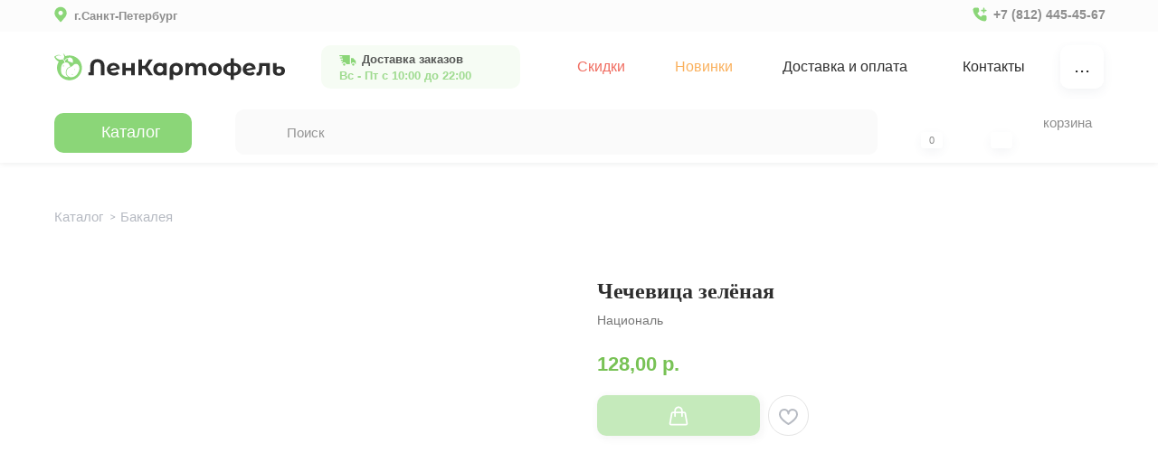

--- FILE ---
content_type: text/html; charset=UTF-8
request_url: https://lenkartofel.eco/bakaleya/tproduct/454311359-597776590461-chechevitsa-zelyonaya
body_size: 63684
content:
<!DOCTYPE html> <html lang="ru"> <head> <meta charset="utf-8" /> <meta http-equiv="Content-Type" content="text/html; charset=utf-8" /> <meta name="viewport" content="width=device-width, initial-scale=1.0" /> <meta name="yandex-verification" content="918292af0ba9aca5" /> <!--metatextblock-->
<title>Чечевица зелёная</title>
<meta name="description" content="Бобовые, крупы, злаки и другие растительные продукты с быстрой доставкой по СПб и области. Большой выбор натуральных и полезных продуктов в интернет-магазине lenkartofel.eco.">
<meta name="keywords" content="">
<meta property="og:title" content="Чечевица зелёная" />
<meta property="og:description" content="Бобовые, крупы, злаки и другие растительные продукты с быстрой доставкой по СПб и области. Большой выбор натуральных и полезных продуктов в интернет-магазине lenkartofel.eco." />
<meta property="og:type" content="website" />
<meta property="og:url" content="https://lenkartofel.eco/bakaleya/tproduct/454311359-597776590461-chechevitsa-zelyonaya" />
<meta property="og:image" content="https://static.tildacdn.com/tild6635-3034-4266-a335-623165656337/___450_.jpg" />
<link rel="canonical" href="https://lenkartofel.eco/bakaleya/tproduct/454311359-597776590461-chechevitsa-zelyonaya" />
<!--/metatextblock--> <meta name="format-detection" content="telephone=no" /> <meta http-equiv="x-dns-prefetch-control" content="on"> <link rel="dns-prefetch" href="https://ws.tildacdn.com"> <link rel="dns-prefetch" href="https://static.tildacdn.com"> <link rel="dns-prefetch" href="https://fonts.tildacdn.com"> <link rel="icon" type="image/x-icon" sizes="32x32" href="https://static.tildacdn.com/tild3938-3861-4863-b365-363639663835/favicon-new.ico" media="(prefers-color-scheme: light)"/> <link rel="icon" type="image/x-icon" sizes="32x32" href="https://static.tildacdn.com/tild6462-6438-4933-a530-383038346233/favicon-new_white.ico" media="(prefers-color-scheme: dark)"/> <link rel="apple-touch-icon" type="image/png" href="https://static.tildacdn.com/tild6131-3962-4265-b633-626233333966/apple-android_180x18.png"> <link rel="icon" type="image/png" sizes="192x192" href="https://static.tildacdn.com/tild6131-3962-4265-b633-626233333966/apple-android_180x18.png"> <!-- Assets --> <script src="https://neo.tildacdn.com/js/tilda-fallback-1.0.min.js" async charset="utf-8"></script> <link rel="stylesheet" href="https://static.tildacdn.com/css/tilda-grid-3.0.min.css" type="text/css" media="all" onerror="this.loaderr='y';"/> <link rel="stylesheet" href="https://static.tildacdn.com/ws/project2370402/tilda-blocks-page23142488.min.css?t=1738374908" type="text/css" media="all" onerror="this.loaderr='y';" /><link rel="stylesheet" href="https://static.tildacdn.com/ws/project2370402/tilda-blocks-page18056856.min.css?t=1738374908" type="text/css" media="all" onerror="this.loaderr='y';" /><link rel="stylesheet" href="https://static.tildacdn.com/ws/project2370402/tilda-blocks-page18106424.min.css?t=1738374885" type="text/css" media="all" onerror="this.loaderr='y';" /> <link rel="stylesheet" href="https://static.tildacdn.com/css/tilda-animation-2.0.min.css" type="text/css" media="all" onerror="this.loaderr='y';" /> <link rel="stylesheet" href="https://static.tildacdn.com/css/tilda-popup-1.1.min.css" type="text/css" media="print" onload="this.media='all';" onerror="this.loaderr='y';" /> <noscript><link rel="stylesheet" href="https://static.tildacdn.com/css/tilda-popup-1.1.min.css" type="text/css" media="all" /></noscript> <link rel="stylesheet" href="https://static.tildacdn.com/css/tilda-slds-1.4.min.css" type="text/css" media="print" onload="this.media='all';" onerror="this.loaderr='y';" /> <noscript><link rel="stylesheet" href="https://static.tildacdn.com/css/tilda-slds-1.4.min.css" type="text/css" media="all" /></noscript> <link rel="stylesheet" href="https://static.tildacdn.com/css/tilda-catalog-1.1.min.css" type="text/css" media="print" onload="this.media='all';" onerror="this.loaderr='y';" /> <noscript><link rel="stylesheet" href="https://static.tildacdn.com/css/tilda-catalog-1.1.min.css" type="text/css" media="all" /></noscript> <link rel="stylesheet" href="https://static.tildacdn.com/css/tilda-forms-1.0.min.css" type="text/css" media="all" onerror="this.loaderr='y';" /> <link rel="stylesheet" href="https://static.tildacdn.com/css/tilda-feed-1.0.min.css" type="text/css" media="print" onload="this.media='all';" onerror="this.loaderr='y';" /> <noscript><link rel="stylesheet" href="https://static.tildacdn.com/css/tilda-feed-1.0.min.css" type="text/css" media="all" /></noscript> <link rel="stylesheet" href="https://static.tildacdn.com/css/tilda-cart-1.0.min.css" type="text/css" media="all" onerror="this.loaderr='y';" /> <link rel="stylesheet" href="https://static.tildacdn.com/css/tilda-wishlist-1.0.min.css" type="text/css" media="all" onerror="this.loaderr='y';" /> <link rel="stylesheet" type="text/css" href="https://ws.tildacdn.com/project2370402/custom.css?t=1738374885"> <script type="text/javascript">TildaFonts=["427","429","431","433","435"];</script> <script type="text/javascript" src="https://static.tildacdn.com/js/tilda-fonts.min.js" charset="utf-8" onerror="this.loaderr='y';"></script> <script nomodule src="https://static.tildacdn.com/js/tilda-polyfill-1.0.min.js" charset="utf-8"></script> <script type="text/javascript">function t_onReady(func) {if(document.readyState!='loading') {func();} else {document.addEventListener('DOMContentLoaded',func);}}
function t_onFuncLoad(funcName,okFunc,time) {if(typeof window[funcName]==='function') {okFunc();} else {setTimeout(function() {t_onFuncLoad(funcName,okFunc,time);},(time||100));}}function t_throttle(fn,threshhold,scope) {return function() {fn.apply(scope||this,arguments);};}function t396_initialScale(t){t=document.getElementById("rec"+t);if(t){t=t.querySelector(".t396__artboard");if(t){var e,r=document.documentElement.clientWidth,a=[];if(i=t.getAttribute("data-artboard-screens"))for(var i=i.split(","),l=0;l<i.length;l++)a[l]=parseInt(i[l],10);else a=[320,480,640,960,1200];for(l=0;l<a.length;l++){var n=a[l];n<=r&&(e=n)}var o="edit"===window.allrecords.getAttribute("data-tilda-mode"),d="center"===t396_getFieldValue(t,"valign",e,a),c="grid"===t396_getFieldValue(t,"upscale",e,a),s=t396_getFieldValue(t,"height_vh",e,a),u=t396_getFieldValue(t,"height",e,a),g=!!window.opr&&!!window.opr.addons||!!window.opera||-1!==navigator.userAgent.indexOf(" OPR/");if(!o&&d&&!c&&!s&&u&&!g){for(var _=parseFloat((r/e).toFixed(3)),f=[t,t.querySelector(".t396__carrier"),t.querySelector(".t396__filter")],l=0;l<f.length;l++)f[l].style.height=Math.floor(parseInt(u,10)*_)+"px";t396_scaleInitial__getElementsToScale(t).forEach(function(t){t.style.zoom=_})}}}}function t396_scaleInitial__getElementsToScale(t){return t?Array.prototype.slice.call(t.children).filter(function(t){return t&&(t.classList.contains("t396__elem")||t.classList.contains("t396__group"))}):[]}function t396_getFieldValue(t,e,r,a){var i=a[a.length-1],l=r===i?t.getAttribute("data-artboard-"+e):t.getAttribute("data-artboard-"+e+"-res-"+r);if(!l)for(var n=0;n<a.length;n++){var o=a[n];if(!(o<=r)&&(l=o===i?t.getAttribute("data-artboard-"+e):t.getAttribute("data-artboard-"+e+"-res-"+o)))break}return l}</script> <script src="https://static.tildacdn.com/js/jquery-1.10.2.min.js" charset="utf-8" onerror="this.loaderr='y';"></script> <script src="https://static.tildacdn.com/js/tilda-scripts-3.0.min.js" charset="utf-8" defer onerror="this.loaderr='y';"></script> <script src="https://static.tildacdn.com/ws/project2370402/tilda-blocks-page23142488.min.js?t=1738374908" onerror="this.loaderr='y';"></script><script src="https://static.tildacdn.com/ws/project2370402/tilda-blocks-page18056856.min.js?t=1738374908" onerror="this.loaderr='y';"></script><script src="https://static.tildacdn.com/ws/project2370402/tilda-blocks-page18106424.min.js?t=1738374885" charset="utf-8" onerror="this.loaderr='y';"></script> <script src="https://static.tildacdn.com/js/tilda-lazyload-1.0.min.js" charset="utf-8" async onerror="this.loaderr='y';"></script> <script src="https://static.tildacdn.com/js/tilda-animation-2.0.min.js" charset="utf-8" async onerror="this.loaderr='y';"></script> <script src="https://static.tildacdn.com/js/tilda-zero-1.1.min.js" charset="utf-8" async onerror="this.loaderr='y';"></script> <script src="https://static.tildacdn.com/js/hammer.min.js" charset="utf-8" async onerror="this.loaderr='y';"></script> <script src="https://static.tildacdn.com/js/tilda-slds-1.4.min.js" charset="utf-8" async onerror="this.loaderr='y';"></script> <script src="https://static.tildacdn.com/js/tilda-products-1.0.min.js" charset="utf-8" async onerror="this.loaderr='y';"></script> <script src="https://static.tildacdn.com/js/tilda-catalog-1.1.min.js" charset="utf-8" async onerror="this.loaderr='y';"></script> <script src="https://static.tildacdn.com/js/tilda-feed-1.0.min.js" charset="utf-8" async onerror="this.loaderr='y';"></script> <script src="https://static.tildacdn.com/js/tilda-menu-1.0.min.js" charset="utf-8" async onerror="this.loaderr='y';"></script> <script src="https://static.tildacdn.com/js/tilda-submenublocks-1.0.min.js" charset="utf-8" async onerror="this.loaderr='y';"></script> <script src="https://static.tildacdn.com/js/tilda-forms-1.0.min.js" charset="utf-8" async onerror="this.loaderr='y';"></script> <script src="https://static.tildacdn.com/js/tilda-cart-1.0.min.js" charset="utf-8" async onerror="this.loaderr='y';"></script> <script src="https://static.tildacdn.com/js/tilda-widget-positions-1.0.min.js" charset="utf-8" async onerror="this.loaderr='y';"></script> <script src="https://static.tildacdn.com/js/tilda-wishlist-1.0.min.js" charset="utf-8" async onerror="this.loaderr='y';"></script> <script src="https://static.tildacdn.com/js/tilda-zero-forms-1.0.min.js" charset="utf-8" async onerror="this.loaderr='y';"></script> <script src="https://static.tildacdn.com/js/tilda-animation-sbs-1.0.min.js" charset="utf-8" async onerror="this.loaderr='y';"></script> <script src="https://static.tildacdn.com/js/tilda-zero-scale-1.0.min.js" charset="utf-8" async onerror="this.loaderr='y';"></script> <script src="https://static.tildacdn.com/js/tilda-skiplink-1.0.min.js" charset="utf-8" async onerror="this.loaderr='y';"></script> <script src="https://static.tildacdn.com/js/tilda-events-1.0.min.js" charset="utf-8" async onerror="this.loaderr='y';"></script> <!-- nominify begin --><meta name="yandex-verification" content="918292af0ba9aca5" /> <style>
    .t706__carticon {
      display: none;
    }
</style> <div class="nl_reploader_father"><div class="nl_preloader"><div class="loader">Loading...</div></div></div> <script> $(document).ready(function(){ setTimeout(function(){ $('.nl_reploader_father').fadeOut(); },1500); }); </script> <style> .nl_preloader{position:absolute;top:50%;left:50%;margin-right:-50%;transform:translate(-50%,-50%)}.nl_reploader_father{display:block;position:fixed;left:0;top:0;right:0;bottom:0;z-index:100005;width:100%;height:100%;background:#ffffff;z-index:9999999} .loader,.loader:after{border-radius:50%;width:10em;height:10em}.loader{margin:60px auto;font-size:4px;position:relative;text-indent:-9999em;border-top:1.1em solid rgba(31,177,65,.1);border-right:1.1em solid rgba(31,177,65,.1);border-bottom:1.1em solid rgba(31,177,65,.1);border-left:1.1em solid #8bd678!important;-webkit-transform:translateZ(0);-ms-transform:translateZ(0);transform:translateZ(0);-webkit-animation:load8 1.1s infinite linear;animation:load8 1.1s infinite linear}@-webkit-keyframes load8{0%{-webkit-transform:rotate(0);transform:rotate(0)}100%{-webkit-transform:rotate(360deg);transform:rotate(360deg)}}@keyframes load8{0%{-webkit-transform:rotate(0);transform:rotate(0)}100%{-webkit-transform:rotate(360deg);transform:rotate(360deg)}} </style> <!-- nominify end --><!-- nominify begin --><meta property="og:type" content="website"> <meta property="og:title" content="Купить крупы, бобовые, семена с доставкой по СПБ — интернет-магазин ЛенКартофель"> <meta property="og:description" content="Крупы, бобовые, семена и другие растительные продукты с доставкой до дома и офиса. Большой выбор натуральных продуктов. Работаем ежедневно, доставка по Санкт-Петербургу и Лен. области."> <meta property="og:url" content="https://lenkartofel.eco/bakaleya"> <meta property="og:image" content="https://static.tildacdn.com/tild3565-6433-4036-b163-666636333563/photo.png"> <meta property="og:site_name" content="Интернет-магазин натуральных продуктов — ЛенКартофель"> <meta property="og:locale" content="RU"> <script type='application/ld+json'> 
{
  "@context": "http://www.schema.org",
  "@type": "FoodEstablishment",
  "name": "Интернет-магазин овощей и фруктов — ЛенКартофель",
  "url": "https://lenkartofel.eco/bakaleya",
  "description": "Крупы, бобовые, семена и другие растительные продукты с доставкой до дома и офиса. Большой выбор натуральных продуктов. Работаем ежедневно, доставка по Санкт-Петербургу и Лен. области.",
  "address": {
    "@type": "PostalAddress",
    "addressLocality": "Санкт-Петербург",
    "addressCountry": "Россия"
  },
  "contactPoint": {
    "@type": "ContactPoint",
    "telephone": "+78124454567"
  }
}
 </script><!-- nominify end --><script type="text/javascript">window.dataLayer=window.dataLayer||[];</script> <!-- Google Tag Manager --> <script type="text/javascript">(function(w,d,s,l,i){w[l]=w[l]||[];w[l].push({'gtm.start':new Date().getTime(),event:'gtm.js'});var f=d.getElementsByTagName(s)[0],j=d.createElement(s),dl=l!='dataLayer'?'&l='+l:'';j.async=true;j.src='https://www.googletagmanager.com/gtm.js?id='+i+dl;f.parentNode.insertBefore(j,f);})(window,document,'script','dataLayer','G-V9V6ZQVYVX');</script> <!-- End Google Tag Manager --> <script type="text/javascript">(function() {if((/bot|google|yandex|baidu|bing|msn|duckduckbot|teoma|slurp|crawler|spider|robot|crawling|facebook/i.test(navigator.userAgent))===false&&typeof(sessionStorage)!='undefined'&&sessionStorage.getItem('visited')!=='y'&&document.visibilityState){var style=document.createElement('style');style.type='text/css';style.innerHTML='@media screen and (min-width: 980px) {.t-records {opacity: 0;}.t-records_animated {-webkit-transition: opacity ease-in-out .2s;-moz-transition: opacity ease-in-out .2s;-o-transition: opacity ease-in-out .2s;transition: opacity ease-in-out .2s;}.t-records.t-records_visible {opacity: 1;}}';document.getElementsByTagName('head')[0].appendChild(style);function t_setvisRecs(){var alr=document.querySelectorAll('.t-records');Array.prototype.forEach.call(alr,function(el) {el.classList.add("t-records_animated");});setTimeout(function() {Array.prototype.forEach.call(alr,function(el) {el.classList.add("t-records_visible");});sessionStorage.setItem("visited","y");},400);}
document.addEventListener('DOMContentLoaded',t_setvisRecs);}})();</script></head> <body class="t-body" style="margin:0;"> <!--allrecords--> <div id="allrecords" class="t-records" data-product-page="y" data-hook="blocks-collection-content-node" data-tilda-project-id="2370402" data-tilda-page-id="18106424" data-tilda-page-alias="bakaleya" data-tilda-formskey="b1cdae7465e41fcdb209ff22461f50a0" data-tilda-lazy="yes" data-tilda-project-lang="RU" data-tilda-root-zone="com" data-tilda-project-headcode="yes" data-tilda-page-headcode="yes" data-tilda-ts="y">
<div id="rec371027453" class="r t-rec" style="" data-animationappear="off" data-record-type="1002"> <script>t_onReady(function() {setTimeout(function() {t_onFuncLoad('twishlist__init',function() {twishlist__init('371027453');});},500);var rec=document.querySelector('#rec371027453');if(!rec) return;var userAgent=navigator.userAgent.toLowerCase();var isAndroid=userAgent.indexOf('android')!==-1;var body=document.body;if(!body) return;var isScrollablefFix=body.classList.contains('t-body_scrollable-fix-for-android');if(isAndroid&&!isScrollablefFix) {body.classList.add('t-body_scrollable-fix-for-android');document.head.insertAdjacentHTML('beforeend','<style>@media screen and (max-width: 560px) {\n.t-body_scrollable-fix-for-android {\noverflow: visible !important;\n}\n}\n</style>');console.log('Android css fix was inited');};if(userAgent.indexOf('instagram')!==-1&&userAgent.indexOf('iphone')!==-1) {body.style.position='relative';}
var wishlistWindow=rec.querySelector('.t1002__wishlistwin');var currentMode=document.querySelector('.t-records').getAttribute('data-tilda-mode');if(wishlistWindow&&currentMode!=='edit'&&currentMode!=='preview') {wishlistWindow.addEventListener('scroll',t_throttle(function() {if(window.lazy==='y'||document.querySelector('#allrecords').getAttribute('data-tilda-lazy')==='yes') {t_onFuncLoad('t_lazyload_update',function() {t_lazyload_update();});}},500));}});</script> <div class="t1002" data-wishlist-hook="#showfavorites" data-wishlistbtn-pos="picture" data-project-currency="р." data-project-currency-side="r" data-project-currency-sep="," data-project-currency-code="RUB"> <div class="t1002__wishlisticon t1002__wishlisticon_sm" style=""> <div class="t1002__wishlisticon-wrapper"> <div class="t1002__wishlisticon-imgwrap"> <div class="t1002__bgimg t-bgimg" bgimgfield="img" data-original="https://static.tildacdn.com/tild3266-6534-4332-b937-326263613936/Like-Outline.svg" style="background-image: url('https://static.tildacdn.com/tild3266-6534-4332-b937-326263613936/Like-Outline.svg');"></div> </div> <div class="t1002__wishlisticon-counter js-wishlisticon-counter" style="background-color:#f06c60;"></div> </div> </div> <div class="t1002__wishlistwin" style="display:none"> <div class="t1002__wishlistwin-content"> <div class="t1002__close t1002__wishlistwin-close"> <button type="button" class="t1002__close-button t1002__wishlistwin-close-wrapper" aria-label="Закрыть вишлист"> <svg role="presentation" class="t1002__wishlistwin-close-icon" width="23px" height="23px" viewBox="0 0 23 23" version="1.1" xmlns="http://www.w3.org/2000/svg" xmlns:xlink="http://www.w3.org/1999/xlink"> <g stroke="none" stroke-width="1" fill="#2e2e2e" fill-rule="evenodd"> <rect transform="translate(11.313708, 11.313708) rotate(-45.000000) translate(-11.313708, -11.313708) " x="10.3137085" y="-3.6862915" width="2" height="30"></rect> <rect transform="translate(11.313708, 11.313708) rotate(-315.000000) translate(-11.313708, -11.313708) " x="10.3137085" y="-3.6862915" width="2" height="30"></rect> </g> </svg> </button> </div> <div class="t1002__wishlistwin-top"> <div class="t1002__wishlistwin-heading t-name t-name_xl">Любимые товары</div> </div> <div class="t1002__wishlistwin-products"></div> </div> </div> </div> <style>.t1002__addBtn:not(.t-popup .t1002__addBtn):not(.t-store__product-snippet .t1002__addBtn){}.t1002__addBtn{background-color:#ffffff!important;border-radius:30px;}.t1002__addBtn svg path{stroke:#b6bac2;stroke-width:2px;}.t1002__addBtn.t1002__addBtn_active{}.t1002__addBtn:hover svg path,.t1002__addBtn_active svg path{fill:#f06c60 !important;stroke:#f06c60;}@media (hover:none) and (pointer:coarse){a.t1002__addBtn:not(.t1002__addBtn_active):hover svg path{fill:transparent !important;stroke:#b6bac2;}.t1002__addBtn:hover svg{-webkit-transform:scale(1);transform:scale(1);}}@media screen and (max-width:960px){.t1002__wishlistwin-close-icon g{fill:#2e2e2e;}.t1002__wishlistwin-top{background-color:rgba(255,255,255,1);}}</style> <style>@media (hover:hover),(min-width:0\0) {#rec371027453 .t-submit:hover {box-shadow:0px 0px 20px 0px rgba(0,0,0,0.6) !important;}#rec371027453 .t-submit:focus-visible {box-shadow:0px 0px 20px 0px rgba(0,0,0,0.6) !important;}}</style> <style>.t-menuwidgeticons__wishlist .t-menuwidgeticons__icon-counter{background-color:#f06c60;;}</style> <style>#rec371027453 .t1002__wishlisticon-imgwrap {box-shadow:0px 0px 10px rgba(0,0,0,0);}</style> </div>

<!-- PRODUCT START -->

                
                        
                    
        
        
<!-- product header -->
<!--header-->
<div id="t-header" class="t-records" data-hook="blocks-collection-content-node" data-tilda-project-id="2370402" data-tilda-page-id="23142488" data-tilda-page-alias="cataloghead" data-tilda-formskey="b1cdae7465e41fcdb209ff22461f50a0" data-tilda-stat-scroll="yes" data-tilda-lazy="yes" data-tilda-project-lang="RU" data-tilda-root-zone="one"  data-tilda-project-headcode="yes"  data-tilda-ts="y"    data-tilda-project-country="RU">

    <div id="rec373659926" class="r t-rec" style="background-color:#ffffff; " data-animationappear="off" data-record-type="360"    data-bg-color="#ffffff"  >
<!-- T360 -->

        
    <style>
    .t-records {
        opacity: 0;
    }
    .t-records_animated {
        -webkit-transition: opacity ease-in-out 0.6s;
        -moz-transition: opacity ease-in-out 0.6s;
        -o-transition: opacity ease-in-out 0.6s;
        transition: opacity ease-in-out 0.6s;
    }
    .t-records.t-records_visible,
    .t-records .t-records {
        opacity: 1;
    }
    </style>
    
    
    
    <script>
        t_onReady(function () {
            var allRecords = document.querySelector('.t-records');
            window.addEventListener('pageshow', function (event) {
                if (event.persisted) {
                    allRecords.classList.add('t-records_visible');
                }
            });
        
            var rec = document.querySelector('#rec373659926');
            if (!rec) return;
            rec.setAttribute('data-animationappear', 'off');
            rec.style.opacity = '1';
            allRecords.classList.add('t-records_animated');
            setTimeout(function () {
                allRecords.classList.add('t-records_visible');
            }, 200);
        });
    </script>

        <script>
        t_onReady(function () {
            var selects = 'button:not(.t-submit):not(.t835__btn_next):not(.t835__btn_prev):not(.t835__btn_result):not(.t862__btn_next):not(.t862__btn_prev):not(.t862__btn_result):not(.t854__news-btn):not(.t862__btn_next),' +
                'a:not([href*="#"]):not(.carousel-control):not(.t-carousel__control):not(.t807__btn_reply):not([href^="#price"]):not([href^="javascript"]):not([href^="mailto"]):not([href^="tel"]):not([href^="link_sub"]):not(.js-feed-btn-show-more):not(.t367__opener):not([href^="https://www.dropbox.com/"])';
            var elements = document.querySelectorAll(selects);
            Array.prototype.forEach.call(elements, function (element) {
                if (element.getAttribute('data-menu-submenu-hook')) return;
                element.addEventListener('click', function (event) {
                    var goTo = this.getAttribute('href');
                    if (goTo !== null && !goTo.startsWith('#')) {
                        var ctrl = event.ctrlKey;
                        var cmd = event.metaKey && navigator.platform.indexOf('Mac') !== -1;
                        if (!ctrl && !cmd) {
                            var target = this.getAttribute('target');
                            if (target !== '_blank') {
                                event.preventDefault();
                                var allRecords = document.querySelector('.t-records');
                                if (allRecords) {
                                    allRecords.classList.remove('t-records_visible');
                                }
                                setTimeout(function () {
                                    window.location = goTo;
                                }, 500);
                            }
                        }
                    }
                });
            });
        });
    </script>
    
        <style>
    .t360__bar {
        background-color: #ffffff;
    }
    </style>
    <script>
        t_onReady(function () {
            var isSafari = /Safari/.test(navigator.userAgent) && /Apple Computer/.test(navigator.vendor);
			if (!isSafari) {
                document.body.insertAdjacentHTML('beforeend', '<div class="t360__progress"><div class="t360__bar"></div></div>');
                setTimeout(function () {
                    var bar = document.querySelector('.t360__bar');
                    if (bar) bar.classList.add('t360__barprogress');
                }, 10);
            }
        });

        // Функция финализации прогресс-бара
        function t360_onProgressLoad() {
            var bar = document.querySelector('.t360__bar');
            if (!bar) return;
            bar.classList.remove('t360__barprogress');
            bar.classList.add('t360__barprogressfinished');
            setTimeout(function () {
                bar.classList.add('t360__barprogresshidden');
            }, 20);
            setTimeout(function () {
                var progress = document.querySelector('.t360__progress');
                if (progress) progress.style.display = 'none';
            }, 500);
        }
        // Если документ уже загружен – не вешаем listener, а запускаем сразу (с задержкой, чтобы прогресс-бар успел появиться)
        if (document.readyState === 'complete') {
            setTimeout(t360_onProgressLoad, 60);
        } else {
            window.addEventListener('load', t360_onProgressLoad);
        }
    </script>
        

</div>


    <div id="rec421399276" class="r t-rec t-screenmax-980px" style=" " data-animationappear="off" data-record-type="396"   data-screen-max="980px"   >
<!-- T396 -->
<style>#rec421399276 .t396__artboard {height: 64px;overflow: visible;}#rec421399276 .t396__filter {height: 64px;    }#rec421399276 .t396__carrier{height: 64px;background-position: center center;background-attachment: scroll;background-size: cover;background-repeat: no-repeat;}@media screen and (max-width: 1199px) {#rec421399276 .t396__artboard,#rec421399276 .t396__filter,#rec421399276 .t396__carrier {}#rec421399276 .t396__filter {}#rec421399276 .t396__carrier {background-attachment: scroll;}}@media screen and (max-width: 959px) {#rec421399276 .t396__artboard,#rec421399276 .t396__filter,#rec421399276 .t396__carrier {}#rec421399276 .t396__filter {}#rec421399276 .t396__carrier {background-attachment: scroll;}}@media screen and (max-width: 639px) {#rec421399276 .t396__artboard,#rec421399276 .t396__filter,#rec421399276 .t396__carrier {}#rec421399276 .t396__filter {}#rec421399276 .t396__carrier {background-attachment: scroll;}}@media screen and (max-width: 479px) {#rec421399276 .t396__artboard,#rec421399276 .t396__filter,#rec421399276 .t396__carrier {height: 64px;}#rec421399276 .t396__filter {}#rec421399276 .t396__carrier {background-attachment: scroll;}}                                                      #rec421399276 .tn-elem[data-elem-id="1646585061794"] { z-index: 3; top: 0px;left: calc(50% - 50% + 0px);width: 100%;height:50px;}#rec421399276 .tn-elem[data-elem-id="1646585061794"] .tn-atom { background-color: #ffffff;   background-position: center center;border-color:  transparent ;border-style:  solid ;box-shadow: 3px 0px 7px 5px rgba(182,186,194,0.3);transition: background-color var(--t396-speedhover,0s) ease-in-out,color var(--t396-speedhover,0s) ease-in-out,border-color var(--t396-speedhover,0s) ease-in-out,box-shadow var(--t396-shadowshoverspeed,0.2s) ease-in-out;}@media screen and (max-width: 1199px) {}@media screen and (max-width: 959px) {}@media screen and (max-width: 639px) {}@media screen and (max-width: 479px) {}                                                      #rec421399276 .tn-elem[data-elem-id="1616429782367"] { z-index: 4; top: 23px;left: calc(100% - 30px + -10px);width: 30px;height:2px;}#rec421399276 .tn-elem[data-elem-id="1616429782367"] .tn-atom {border-radius: 2px; background-color: #2e2e2e;   background-position: center center;border-color:  transparent ;border-style:  solid ;transition: background-color var(--t396-speedhover,0s) ease-in-out,color var(--t396-speedhover,0s) ease-in-out,border-color var(--t396-speedhover,0s) ease-in-out,box-shadow var(--t396-shadowshoverspeed,0.2s) ease-in-out;}@media screen and (max-width: 1199px) {#rec421399276 .tn-elem[data-elem-id="1616429782367"] {top: 23px;left: calc(100% - 30px + -10px);}}@media screen and (max-width: 959px) {#rec421399276 .tn-elem[data-elem-id="1616429782367"] {top: 25px;left: calc(100% - 30px + -10px);}}@media screen and (max-width: 639px) {#rec421399276 .tn-elem[data-elem-id="1616429782367"] {top: 23px;left: calc(100% - 30px + -10px);}}@media screen and (max-width: 479px) {#rec421399276 .tn-elem[data-elem-id="1616429782367"] {top: 23px;left: calc(100% - 30px + -10px);}}                                                      #rec421399276 .tn-elem[data-elem-id="1616429864838"] { z-index: 5; top: 31px;left: calc(100% - 20px + -10px);width: 20px;height:2px;}#rec421399276 .tn-elem[data-elem-id="1616429864838"] .tn-atom {border-radius: 2px; background-color: #2e2e2e;   background-position: center center;border-color:  transparent ;border-style:  solid ;transition: background-color var(--t396-speedhover,0s) ease-in-out,color var(--t396-speedhover,0s) ease-in-out,border-color var(--t396-speedhover,0s) ease-in-out,box-shadow var(--t396-shadowshoverspeed,0.2s) ease-in-out;}@media screen and (max-width: 1199px) {#rec421399276 .tn-elem[data-elem-id="1616429864838"] {top: 31px;left: calc(100% - 20px + -10px);}}@media screen and (max-width: 959px) {#rec421399276 .tn-elem[data-elem-id="1616429864838"] {top: 34px;left: calc(100% - 20px + -10px);}}@media screen and (max-width: 639px) {#rec421399276 .tn-elem[data-elem-id="1616429864838"] {top: 31px;left: calc(100% - 20px + -10px);}}@media screen and (max-width: 479px) {#rec421399276 .tn-elem[data-elem-id="1616429864838"] {top: 30px;left: calc(100% - 20px + -10px);}}                                                      #rec421399276 .tn-elem[data-elem-id="1646402345330"] { z-index: 6; top: 15px;left: calc(100% - 30px + -10px);width: 30px;height:2px;}#rec421399276 .tn-elem[data-elem-id="1646402345330"] .tn-atom {border-radius: 2px; background-color: #2e2e2e;   background-position: center center;border-color:  transparent ;border-style:  solid ;transition: background-color var(--t396-speedhover,0s) ease-in-out,color var(--t396-speedhover,0s) ease-in-out,border-color var(--t396-speedhover,0s) ease-in-out,box-shadow var(--t396-shadowshoverspeed,0.2s) ease-in-out;}@media screen and (max-width: 1199px) {#rec421399276 .tn-elem[data-elem-id="1646402345330"] {top: 15px;left: calc(100% - 30px + -10px);}}@media screen and (max-width: 959px) {#rec421399276 .tn-elem[data-elem-id="1646402345330"] {top: 16px;left: calc(100% - 30px + -10px);}}@media screen and (max-width: 639px) {#rec421399276 .tn-elem[data-elem-id="1646402345330"] {top: 15px;left: calc(100% - 30px + -10px);}}@media screen and (max-width: 479px) {#rec421399276 .tn-elem[data-elem-id="1646402345330"] {top: 16px;left: calc(100% - 30px + -10px);}}                                                        #rec421399276 .tn-elem[data-elem-id="1646402523999"] { z-index: 7; top: calc(32px - 16px + -9px);left: calc(100% - 32px + -60px);width: 32px;height:32px;}#rec421399276 .tn-elem[data-elem-id="1646402523999"] .tn-atom {background-position: center center;background-size: cover;background-repeat: no-repeat;border-color:  transparent ;border-style:  solid ;transition: background-color var(--t396-speedhover,0s) ease-in-out,color var(--t396-speedhover,0s) ease-in-out,border-color var(--t396-speedhover,0s) ease-in-out,box-shadow var(--t396-shadowshoverspeed,0.2s) ease-in-out;}@media screen and (max-width: 1199px) {#rec421399276 .tn-elem[data-elem-id="1646402523999"] {top: calc(32px - 16px + -9px);left: calc(100% - 32px + -65px);}}@media screen and (max-width: 959px) {#rec421399276 .tn-elem[data-elem-id="1646402523999"] {top: calc(32px - 16px + -9px);left: calc(100% - 32px + -58px);}}@media screen and (max-width: 639px) {#rec421399276 .tn-elem[data-elem-id="1646402523999"] {top: calc(32px - 16px + -9px);left: calc(100% - 32px + -58px);}}@media screen and (max-width: 479px) {#rec421399276 .tn-elem[data-elem-id="1646402523999"] {top: calc(32px - 16px + -9px);left: calc(100% - 32px + -58px);}}                                                            #rec421399276 .tn-elem[data-elem-id="1646402524005"] { z-index: 8; top: calc(32px - 0px + -9px);left: calc(100% - 32px + -102px);width: 32px;height: auto;}#rec421399276 .tn-elem[data-elem-id="1646402524005"] .tn-atom {  background-position: center center;border-color:  transparent ;border-style:  solid ;transition: background-color var(--t396-speedhover,0s) ease-in-out,color var(--t396-speedhover,0s) ease-in-out,border-color var(--t396-speedhover,0s) ease-in-out,box-shadow var(--t396-shadowshoverspeed,0.2s) ease-in-out;}#rec421399276 .tn-elem[data-elem-id="1646402524005"] .tn-atom__img {}@media screen and (max-width: 1199px) {#rec421399276 .tn-elem[data-elem-id="1646402524005"] {top: calc(32px - 0px + -9px);left: calc(100% - 32px + -107px);height: auto;}}@media screen and (max-width: 959px) {#rec421399276 .tn-elem[data-elem-id="1646402524005"] {top: calc(32px - 0px + -9px);left: calc(100% - 32px + -100px);height: auto;}}@media screen and (max-width: 639px) {#rec421399276 .tn-elem[data-elem-id="1646402524005"] {top: calc(32px - 0px + -9px);left: calc(100% - 32px + -100px);height: auto;}}@media screen and (max-width: 479px) {#rec421399276 .tn-elem[data-elem-id="1646402524005"] {top: calc(32px - 0px + -9px);left: calc(100% - 32px + -100px);height: auto;}}                                                          #rec421399276 .tn-elem[data-elem-id="1646402524038"] { color: #2e2e2e; z-index: 9; top: calc(32px - 0px + -9px);left: calc(100% - 66px + -123px);width: 66px;height: auto;}#rec421399276 .tn-elem[data-elem-id="1646402524038"] .tn-atom { color: #2e2e2e;  font-size: 14px;  font-family: 'FuturaPT', Arial,sans-serif;  line-height: 1.55;  font-weight: 700;   background-position: center center;border-color:  transparent ;border-style:  solid ;transition: background-color var(--t396-speedhover,0s) ease-in-out,color var(--t396-speedhover,0s) ease-in-out,border-color var(--t396-speedhover,0s) ease-in-out,box-shadow var(--t396-shadowshoverspeed,0.2s) ease-in-out;}@media screen and (max-width: 1199px) {#rec421399276 .tn-elem[data-elem-id="1646402524038"] {top: calc(32px - 0px + -9px);left: calc(100% - 66px + -128px);height: auto;}}@media screen and (max-width: 959px) {#rec421399276 .tn-elem[data-elem-id="1646402524038"] {top: calc(32px - 0px + -7px);left: calc(100% - 66px + -125px);height: auto;}}@media screen and (max-width: 639px) {#rec421399276 .tn-elem[data-elem-id="1646402524038"] {top: calc(32px - 0px + -7px);left: calc(100% - 66px + -125px);height: auto;}}@media screen and (max-width: 479px) {#rec421399276 .tn-elem[data-elem-id="1646402524038"] {top: calc(32px - 0px + -7px);left: calc(100% - 66px + -125px);height: auto;}}                                                        #rec421399276 .tn-elem[data-elem-id="1646402524044"] { z-index: 10; top: calc(32px - 16px + -9px);left: calc(100% - 32px + -102px);width: 32px;height:32px;}#rec421399276 .tn-elem[data-elem-id="1646402524044"] .tn-atom {  background-position: center center;border-color:  transparent ;border-style:  solid ;transition: background-color var(--t396-speedhover,0s) ease-in-out,color var(--t396-speedhover,0s) ease-in-out,border-color var(--t396-speedhover,0s) ease-in-out,box-shadow var(--t396-shadowshoverspeed,0.2s) ease-in-out;}@media screen and (max-width: 1199px) {#rec421399276 .tn-elem[data-elem-id="1646402524044"] {top: calc(32px - 16px + -4px);left: calc(100% - 32px + -69px);}}@media screen and (max-width: 959px) {#rec421399276 .tn-elem[data-elem-id="1646402524044"] {top: calc(32px - 16px + -9px);left: calc(100% - 32px + -100px);}}@media screen and (max-width: 639px) {#rec421399276 .tn-elem[data-elem-id="1646402524044"] {top: calc(32px - 16px + -9px);left: calc(100% - 32px + -100px);}}@media screen and (max-width: 479px) {#rec421399276 .tn-elem[data-elem-id="1646402524044"] {top: calc(32px - 16px + -9px);left: calc(100% - 32px + -100px);}}                                                      #rec421399276 .tn-elem[data-elem-id="1646427057819"] { z-index: 11; top: 12px;left: calc(100% - 30px + -10px);width: 30px;height:26px;}#rec421399276 .tn-elem[data-elem-id="1646427057819"] .tn-atom {  background-position: center center;border-color:  transparent ;border-style:  solid ;transition: background-color var(--t396-speedhover,0s) ease-in-out,color var(--t396-speedhover,0s) ease-in-out,border-color var(--t396-speedhover,0s) ease-in-out,box-shadow var(--t396-shadowshoverspeed,0.2s) ease-in-out;}@media screen and (max-width: 1199px) {#rec421399276 .tn-elem[data-elem-id="1646427057819"] {top: 12px;left: calc(100% - 30px + -10px);}}@media screen and (max-width: 959px) {#rec421399276 .tn-elem[data-elem-id="1646427057819"] {top: 12px;left: calc(100% - 30px + -10px);}}@media screen and (max-width: 639px) {#rec421399276 .tn-elem[data-elem-id="1646427057819"] {top: 11px;left: calc(100% - 30px + -10px);}}@media screen and (max-width: 479px) {#rec421399276 .tn-elem[data-elem-id="1646427057819"] {top: 12px;left: calc(100% - 30px + -10px);}}                                                      #rec421399276 .tn-elem[data-elem-id="1681547586398"] { z-index: 12; top: calc(32px - 9px + 2px);left: calc(100% - 24px + -51px);width: 24px;height:18px; pointer-events: none; }#rec421399276 .tn-elem[data-elem-id="1681547586398"] .tn-atom {border-radius: 3px; background-color: #ffffff;   background-position: center center;border-color:  transparent ;border-style:  solid ;transition: background-color var(--t396-speedhover,0s) ease-in-out,color var(--t396-speedhover,0s) ease-in-out,border-color var(--t396-speedhover,0s) ease-in-out,box-shadow var(--t396-shadowshoverspeed,0.2s) ease-in-out;}@media screen and (max-width: 1199px) {#rec421399276 .tn-elem[data-elem-id="1681547586398"] {left: calc(100% - 24px + -55px);}}@media screen and (max-width: 959px) {#rec421399276 .tn-elem[data-elem-id="1681547586398"] {left: calc(100% - 24px + -49px);}}@media screen and (max-width: 639px) {}@media screen and (max-width: 479px) {}                                                          #rec421399276 .tn-elem[data-elem-id="1681547586401"] { color: #8a8a8a; text-align: center;  z-index: 13; top: calc(32px - 0px + 3px);left: calc(100% - 20px + -53px);width: 20px;height: auto; pointer-events: none; }#rec421399276 .tn-elem[data-elem-id="1681547586401"] .tn-atom { color: #8a8a8a;  font-size: 11px;  font-family: 'FuturaPT', Arial,sans-serif;  line-height: 1;  font-weight: 500;   background-position: center center;border-color:  transparent ;border-style:  solid ;transition: background-color var(--t396-speedhover,0s) ease-in-out,color var(--t396-speedhover,0s) ease-in-out,border-color var(--t396-speedhover,0s) ease-in-out,box-shadow var(--t396-shadowshoverspeed,0.2s) ease-in-out;}@media screen and (max-width: 1199px) {#rec421399276 .tn-elem[data-elem-id="1681547586401"] {top: calc(32px - 0px + 2px);left: calc(100% - 20px + -57px);height: auto;}}@media screen and (max-width: 959px) {#rec421399276 .tn-elem[data-elem-id="1681547586401"] {left: calc(100% - 20px + -51px);height: auto;}}@media screen and (max-width: 639px) {}@media screen and (max-width: 479px) {}                                                      #rec421399276 .tn-elem[data-elem-id="1681547586405"] { z-index: 14; top: calc(32px - 9px + 2px);left: calc(100% - 24px + -91px);width: 24px;height:18px; pointer-events: none; }#rec421399276 .tn-elem[data-elem-id="1681547586405"] .tn-atom {border-radius: 3px; background-color: #ffffff;   background-position: center center;border-color:  transparent ;border-style:  solid ;transition: background-color var(--t396-speedhover,0s) ease-in-out,color var(--t396-speedhover,0s) ease-in-out,border-color var(--t396-speedhover,0s) ease-in-out,box-shadow var(--t396-shadowshoverspeed,0.2s) ease-in-out;}@media screen and (max-width: 1199px) {#rec421399276 .tn-elem[data-elem-id="1681547586405"] {left: calc(100% - 24px + -97px);}}@media screen and (max-width: 959px) {#rec421399276 .tn-elem[data-elem-id="1681547586405"] {left: calc(100% - 24px + -91px);}}@media screen and (max-width: 639px) {#rec421399276 .tn-elem[data-elem-id="1681547586405"] {left: calc(100% - 24px + -91px);}}@media screen and (max-width: 479px) {}                                                          #rec421399276 .tn-elem[data-elem-id="1681547586407"] { color: #8a8a8a; text-align: center;  z-index: 15; top: calc(32px - 0px + 3px);left: calc(100% - 20px + -93px);width: 20px;height: auto; pointer-events: none; }#rec421399276 .tn-elem[data-elem-id="1681547586407"] .tn-atom { color: #8a8a8a;  font-size: 11px;  font-family: 'FuturaPT', Arial,sans-serif;  line-height: 1;  font-weight: 500;   background-position: center center;border-color:  transparent ;border-style:  solid ;transition: background-color var(--t396-speedhover,0s) ease-in-out,color var(--t396-speedhover,0s) ease-in-out,border-color var(--t396-speedhover,0s) ease-in-out,box-shadow var(--t396-shadowshoverspeed,0.2s) ease-in-out;}@media screen and (max-width: 1199px) {#rec421399276 .tn-elem[data-elem-id="1681547586407"] {top: calc(32px - 0px + 2px);left: calc(100% - 20px + -99px);height: auto;}}@media screen and (max-width: 959px) {#rec421399276 .tn-elem[data-elem-id="1681547586407"] {left: calc(100% - 20px + -93px);height: auto;}}@media screen and (max-width: 639px) {#rec421399276 .tn-elem[data-elem-id="1681547586407"] {left: calc(100% - 20px + -93px);height: auto;}}@media screen and (max-width: 479px) {}                                                #rec421399276 .tn-elem[data-elem-id="1729979709750"] { z-index: 16; top: 5px;left: 12px;width: 100px;height:40px;}#rec421399276 .tn-elem[data-elem-id="1729979709750"] .tn-atom {background-position: center center;background-size: cover;background-repeat: no-repeat;border-color:  transparent ;border-style:  solid ;transition: background-color var(--t396-speedhover,0s) ease-in-out,color var(--t396-speedhover,0s) ease-in-out,border-color var(--t396-speedhover,0s) ease-in-out,box-shadow var(--t396-shadowshoverspeed,0.2s) ease-in-out;}@media screen and (max-width: 1199px) {}@media screen and (max-width: 959px) {#rec421399276 .tn-elem[data-elem-id="1729979709750"] {top: 5px;left: 10px;width: 100px;height: 40px;}}@media screen and (max-width: 639px) {#rec421399276 .tn-elem[data-elem-id="1729979709750"] {top: 7px;width: 85px;height: 34px;}}@media screen and (max-width: 479px) {#rec421399276 .tn-elem[data-elem-id="1729979709750"] {top: 9px;width: 78px;height: 31px;}}</style>










<div class='t396'>

	<div class="t396__artboard" data-artboard-recid="421399276" data-artboard-screens="320,480,640,960,1200"

				data-artboard-height="64"
		data-artboard-valign="center"
				 data-artboard-upscale="grid" 		 data-artboard-ovrflw="visible" 																		
							
																																															
				 data-artboard-height-res-320="64" 																																																
																																															
																																																				
																																															
																																																				
																																															
																																																				
						>

		
				
								
																											
																											
																											
																											
					
					<div class="t396__carrier" data-artboard-recid="421399276"></div>
		
		
		<div class="t396__filter" data-artboard-recid="421399276"></div>

		
					
		
				
						
	
			
	
						
												
												
												
												
									
	
			
	<div class='t396__elem tn-elem tn-elem__4213992761646585061794' data-elem-id='1646585061794' data-elem-type='shape'
				data-field-top-value="0"
		data-field-left-value="0"
		 data-field-height-value="50" 		 data-field-width-value="100" 		data-field-axisy-value="top"
		data-field-axisx-value="center"
		data-field-container-value="window"
		data-field-topunits-value="px"
		data-field-leftunits-value="px"
		data-field-heightunits-value="px"
		data-field-widthunits-value="%"
																																																																								
							
			
																																																																																																																																								
												
																																																																																																																																								
			
					
			
																																																																																																																																								
												
																																																																																																																																								
			
					
			
																																																																																																																																								
												
																																																																																																																																								
			
					
			
																																																																																																																																								
												
																																																																																																																																								
			
					
			
		
		
			>

		
									
				
				
																			
																				
																				
																				
																				
					
							<div class='tn-atom' 				 																													>
			</div>
		
				
				
				
				
				
				
				
	</div>

			
					
		
				
						
	
			
	
						
												
												
												
												
									
	
			
	<div class='t396__elem tn-elem tn-elem__4213992761616429782367' data-elem-id='1616429782367' data-elem-type='shape'
				data-field-top-value="23"
		data-field-left-value="-10"
		 data-field-height-value="2" 		 data-field-width-value="30" 		data-field-axisy-value="top"
		data-field-axisx-value="right"
		data-field-container-value="window"
		data-field-topunits-value="px"
		data-field-leftunits-value="px"
		data-field-heightunits-value="px"
		data-field-widthunits-value="px"
																																																																								
							
			
																																																																																																																																								
												
				 data-field-top-res-320-value="23" 				 data-field-left-res-320-value="-10" 																																																																																																																																
			
					
			
																																																																																																																																								
												
				 data-field-top-res-480-value="23" 				 data-field-left-res-480-value="-10" 																																																																																																																																
			
					
			
																																																																																																																																								
												
				 data-field-top-res-640-value="25" 				 data-field-left-res-640-value="-10" 																 data-field-axisx-res-640-value="right" 																																																																																																																
			
					
			
																																																																																																																																								
												
				 data-field-top-res-960-value="23" 				 data-field-left-res-960-value="-10" 																																																																																																																																
			
					
			
		
		
			>

		
									
				
				
																			
																				
																				
																				
																				
					
							<div class='tn-atom' 				 																													>
			</div>
		
				
				
				
				
				
				
				
	</div>

			
					
		
				
						
	
			
	
						
												
												
												
												
									
	
			
	<div class='t396__elem tn-elem tn-elem__4213992761616429864838' data-elem-id='1616429864838' data-elem-type='shape'
				data-field-top-value="31"
		data-field-left-value="-10"
		 data-field-height-value="2" 		 data-field-width-value="20" 		data-field-axisy-value="top"
		data-field-axisx-value="right"
		data-field-container-value="window"
		data-field-topunits-value="px"
		data-field-leftunits-value="px"
		data-field-heightunits-value="px"
		data-field-widthunits-value="px"
																																																																								
							
			
																																																																																																																																								
												
				 data-field-top-res-320-value="30" 				 data-field-left-res-320-value="-10" 																																																																																																																																
			
					
			
																																																																																																																																								
												
				 data-field-top-res-480-value="31" 				 data-field-left-res-480-value="-10" 																																																																																																																																
			
					
			
																																																																																																																																								
												
				 data-field-top-res-640-value="34" 				 data-field-left-res-640-value="-10" 																 data-field-axisx-res-640-value="right" 																																																																																																																
			
					
			
																																																																																																																																								
												
				 data-field-top-res-960-value="31" 				 data-field-left-res-960-value="-10" 																																																																																																																																
			
					
			
		
		
			>

		
									
				
				
																			
																				
																				
																				
																				
					
							<div class='tn-atom' 				 																													>
			</div>
		
				
				
				
				
				
				
				
	</div>

			
					
		
				
						
	
			
	
						
												
												
												
												
									
	
			
	<div class='t396__elem tn-elem tn-elem__4213992761646402345330' data-elem-id='1646402345330' data-elem-type='shape'
				data-field-top-value="15"
		data-field-left-value="-10"
		 data-field-height-value="2" 		 data-field-width-value="30" 		data-field-axisy-value="top"
		data-field-axisx-value="right"
		data-field-container-value="window"
		data-field-topunits-value="px"
		data-field-leftunits-value="px"
		data-field-heightunits-value="px"
		data-field-widthunits-value="px"
																																																																								
							
			
																																																																																																																																								
												
				 data-field-top-res-320-value="16" 				 data-field-left-res-320-value="-10" 																																																																																																																																
			
					
			
																																																																																																																																								
												
				 data-field-top-res-480-value="15" 				 data-field-left-res-480-value="-10" 																																																																																																																																
			
					
			
																																																																																																																																								
												
				 data-field-top-res-640-value="16" 				 data-field-left-res-640-value="-10" 																 data-field-axisx-res-640-value="right" 																																																																																																																
			
					
			
																																																																																																																																								
												
				 data-field-top-res-960-value="15" 				 data-field-left-res-960-value="-10" 																																																																																																																																
			
					
			
		
		
			>

		
									
				
				
																			
																				
																				
																				
																				
					
							<div class='tn-atom' 				 																													>
			</div>
		
				
				
				
				
				
				
				
	</div>

			
					
		
				
						
	
			
	
						
												
												
												
												
									
	
			
	<div class='t396__elem tn-elem tn-elem__4213992761646402523999' data-elem-id='1646402523999' data-elem-type='shape'
				data-field-top-value="-9"
		data-field-left-value="-60"
		 data-field-height-value="32" 		 data-field-width-value="32" 		data-field-axisy-value="center"
		data-field-axisx-value="right"
		data-field-container-value="window"
		data-field-topunits-value="px"
		data-field-leftunits-value="px"
		data-field-heightunits-value="px"
		data-field-widthunits-value="px"
																																																																								
							
			
																																																																																																																																								
												
				 data-field-top-res-320-value="-9" 				 data-field-left-res-320-value="-58" 																																																																																																																																
			
					
			
																																																																																																																																								
												
				 data-field-top-res-480-value="-9" 				 data-field-left-res-480-value="-58" 																																																																																																																																
			
					
			
																																																																																																																																								
												
				 data-field-top-res-640-value="-9" 				 data-field-left-res-640-value="-58" 																																																																																																																																
			
					
			
																																																																																																																																								
												
				 data-field-top-res-960-value="-9" 				 data-field-left-res-960-value="-65" 																																																																																																																																
			
					
			
		
		
			>

		
									
				
				
																			
																				
																				
																				
																				
					
							<a class='tn-atom' href="#showfavorites"				 																																			style="background-image:url('https://static.tildacdn.com/tild6532-3665-4661-b639-316562636231/favorite.svg');"
																																								aria-label=''							role="img"
												>
			</a>
		
				
				
				
				
				
				
				
	</div>

			
					
		
				
						
	
			
	
						
												
												
												
												
									
	
			
	<div class='t396__elem tn-elem cartcopy_elem tn-elem__4213992761646402524005' data-elem-id='1646402524005' data-elem-type='image'
				data-field-top-value="-9"
		data-field-left-value="-102"
				 data-field-width-value="32" 		data-field-axisy-value="center"
		data-field-axisx-value="right"
		data-field-container-value="window"
		data-field-topunits-value="px"
		data-field-leftunits-value="px"
		data-field-heightunits-value=""
		data-field-widthunits-value="px"
																																														 data-field-filewidth-value="24" 		 data-field-fileheight-value="24" 																								
							
			
																																																																																																																																								
												
				 data-field-top-res-320-value="-9" 				 data-field-left-res-320-value="-100" 																																																																																																																																
			
					
			
																																																																																																																																								
												
				 data-field-top-res-480-value="-9" 				 data-field-left-res-480-value="-100" 																																																																																																																																
			
					
			
																																																																																																																																								
												
				 data-field-top-res-640-value="-9" 				 data-field-left-res-640-value="-100" 																																																																																																																																
			
					
			
																																																																																																																																								
												
				 data-field-top-res-960-value="-9" 				 data-field-left-res-960-value="-107" 																																																																																																																																
			
					
			
		
		
			>

		
									
				
							<a class='tn-atom' href="https://lenkartofel.eco/basket"   >
								
									<img class='tn-atom__img' src='https://static.tildacdn.com/tild3138-3339-4430-b739-313838663236/shopping-bag.svg' alt='' imgfield='tn_img_1646402524005' />
							</a>
		
																			
																				
																				
																				
																				
					
				
				
				
				
				
				
				
				
	</div>

			
					
		
				
						
	
			
	
						
												
												
												
												
									
	
			
	<div class='t396__elem tn-elem cartprice_elem tn-elem__4213992761646402524038' data-elem-id='1646402524038' data-elem-type='text'
				data-field-top-value="-9"
		data-field-left-value="-123"
				 data-field-width-value="66" 		data-field-axisy-value="center"
		data-field-axisx-value="right"
		data-field-container-value="window"
		data-field-topunits-value="px"
		data-field-leftunits-value="px"
		data-field-heightunits-value=""
		data-field-widthunits-value="px"
																																																																						 data-field-fontsize-value="14" 		
							
			
																																																																																																																																								
												
				 data-field-top-res-320-value="-7" 				 data-field-left-res-320-value="-125" 																																																																																																																																
			
					
			
																																																																																																																																								
												
				 data-field-top-res-480-value="-7" 				 data-field-left-res-480-value="-125" 																																																																																																																																
			
					
			
																																																																																																																																								
												
				 data-field-top-res-640-value="-7" 				 data-field-left-res-640-value="-125" 																																																																																																																																
			
					
			
																																																																																																																																								
												
				 data-field-top-res-960-value="-9" 				 data-field-left-res-960-value="-128" 																																																																																																																																
			
					
			
		
		
			>

		
									
							<div class='tn-atom'field='tn_text_1646402524038'>0 р.</div>		
				
																			
																				
																				
																				
																				
					
				
				
				
				
				
				
				
				
	</div>

			
					
		
				
						
	
			
	
						
												
												
												
												
									
	
			
	<div class='t396__elem tn-elem tn-elem__4213992761646402524044' data-elem-id='1646402524044' data-elem-type='shape'
				data-field-top-value="-9"
		data-field-left-value="-102"
		 data-field-height-value="32" 		 data-field-width-value="32" 		data-field-axisy-value="center"
		data-field-axisx-value="right"
		data-field-container-value="window"
		data-field-topunits-value="px"
		data-field-leftunits-value="px"
		data-field-heightunits-value="px"
		data-field-widthunits-value="px"
																																																																								
							
			
																																																																																																																																								
												
				 data-field-top-res-320-value="-9" 				 data-field-left-res-320-value="-100" 																																																																																																																																
			
					
			
																																																																																																																																								
												
				 data-field-top-res-480-value="-9" 				 data-field-left-res-480-value="-100" 																																																																																																																																
			
					
			
																																																																																																																																								
												
				 data-field-top-res-640-value="-9" 				 data-field-left-res-640-value="-100" 																																																																																																																																
			
					
			
																																																																																																																																								
												
				 data-field-top-res-960-value="-4" 				 data-field-left-res-960-value="-69" 																																																																																																																																
			
					
			
		
		
			>

		
									
				
				
																			
																				
																				
																				
																				
					
							<a class='tn-atom' href="https://lenkartofel.eco/basket"				 																													>
			</a>
		
				
				
				
				
				
				
				
	</div>

			
					
		
				
						
	
			
	
						
												
												
												
												
									
	
			
	<div class='t396__elem tn-elem tn-elem__4213992761646427057819' data-elem-id='1646427057819' data-elem-type='shape'
				data-field-top-value="12"
		data-field-left-value="-10"
		 data-field-height-value="26" 		 data-field-width-value="30" 		data-field-axisy-value="top"
		data-field-axisx-value="right"
		data-field-container-value="window"
		data-field-topunits-value="px"
		data-field-leftunits-value="px"
		data-field-heightunits-value="px"
		data-field-widthunits-value="px"
																																																																								
							
			
																																																																																																																																								
												
				 data-field-top-res-320-value="12" 				 data-field-left-res-320-value="-10" 																																																																																																																																
			
					
			
																																																																																																																																								
												
				 data-field-top-res-480-value="11" 				 data-field-left-res-480-value="-10" 																																																																																																																																
			
					
			
																																																																																																																																								
												
				 data-field-top-res-640-value="12" 				 data-field-left-res-640-value="-10" 																 data-field-axisx-res-640-value="right" 																																																																																																																
			
					
			
																																																																																																																																								
												
				 data-field-top-res-960-value="12" 				 data-field-left-res-960-value="-10" 																 data-field-axisx-res-960-value="right" 																																																																																																																
			
					
			
		
		
			>

		
									
				
				
																			
																				
																				
																				
																				
					
							<a class='tn-atom' href="#openmenu"				 																													>
			</a>
		
				
				
				
				
				
				
				
	</div>

			
					
		
				
						
	
			
	
						
												
												
												
												
									
	
			
	<div class='t396__elem tn-elem block-menu tn-elem__4213992761681547586398' data-elem-id='1681547586398' data-elem-type='shape'
				data-field-top-value="2"
		data-field-left-value="-51"
		 data-field-height-value="18" 		 data-field-width-value="24" 		data-field-axisy-value="center"
		data-field-axisx-value="right"
		data-field-container-value="window"
		data-field-topunits-value="px"
		data-field-leftunits-value="px"
		data-field-heightunits-value="px"
		data-field-widthunits-value="px"
																																																																								
							
			
																																																																																																																																								
												
																																																																																																																																								
			
					
			
																																																																																																																																								
												
																																																																																																																																								
			
					
			
																																																																																																																																								
												
								 data-field-left-res-640-value="-49" 																																																																																																																																
			
					
			
																																																																																																																																								
												
								 data-field-left-res-960-value="-55" 																																																																																																																																
			
					
			
		
		
			>

		
									
				
				
																			
																				
																				
																				
																				
					
							<div class='tn-atom' 				 																													>
			</div>
		
				
				
				
				
				
				
				
	</div>

			
					
		
				
						
	
			
	
						
												
												
												
												
									
	
			
	<div class='t396__elem tn-elem mywishlist tn-elem__4213992761681547586401' data-elem-id='1681547586401' data-elem-type='text'
				data-field-top-value="3"
		data-field-left-value="-53"
				 data-field-width-value="20" 		data-field-axisy-value="center"
		data-field-axisx-value="right"
		data-field-container-value="window"
		data-field-topunits-value="px"
		data-field-leftunits-value="px"
		data-field-heightunits-value=""
		data-field-widthunits-value="px"
																																																																						 data-field-fontsize-value="11" 		
							
			
																																																																																																																																								
												
																																																																																																																																								
			
					
			
																																																																																																																																								
												
																																																																																																																																								
			
					
			
																																																																																																																																								
												
								 data-field-left-res-640-value="-51" 																																																																																																																																
			
					
			
																																																																																																																																								
												
				 data-field-top-res-960-value="2" 				 data-field-left-res-960-value="-57" 																																																																																																																																
			
					
			
		
		
			>

		
									
							<div class='tn-atom'field='tn_text_1681547586401'>0</div>		
				
																			
																				
																				
																				
																				
					
				
				
				
				
				
				
				
				
	</div>

			
					
		
				
						
	
			
	
						
												
												
												
												
									
	
			
	<div class='t396__elem tn-elem block-menu tn-elem__4213992761681547586405' data-elem-id='1681547586405' data-elem-type='shape'
				data-field-top-value="2"
		data-field-left-value="-91"
		 data-field-height-value="18" 		 data-field-width-value="24" 		data-field-axisy-value="center"
		data-field-axisx-value="right"
		data-field-container-value="window"
		data-field-topunits-value="px"
		data-field-leftunits-value="px"
		data-field-heightunits-value="px"
		data-field-widthunits-value="px"
																																																																								
							
			
																																																																																																																																								
												
																																																																																																																																								
			
					
			
																																																																																																																																								
												
								 data-field-left-res-480-value="-91" 																																																																																																																																
			
					
			
																																																																																																																																								
												
								 data-field-left-res-640-value="-91" 																																																																																																																																
			
					
			
																																																																																																																																								
												
								 data-field-left-res-960-value="-97" 																																																																																																																																
			
					
			
		
		
			>

		
									
				
				
																			
																				
																				
																				
																				
					
							<div class='tn-atom' 				 																													>
			</div>
		
				
				
				
				
				
				
				
	</div>

			
					
		
				
						
	
			
	
						
												
												
												
												
									
	
			
	<div class='t396__elem tn-elem cartcopy_elem tn-elem__4213992761681547586407' data-elem-id='1681547586407' data-elem-type='text'
				data-field-top-value="3"
		data-field-left-value="-93"
				 data-field-width-value="20" 		data-field-axisy-value="center"
		data-field-axisx-value="right"
		data-field-container-value="window"
		data-field-topunits-value="px"
		data-field-leftunits-value="px"
		data-field-heightunits-value=""
		data-field-widthunits-value="px"
																																																																						 data-field-fontsize-value="11" 		
							
			
																																																																																																																																								
												
																																																																																																																																								
			
					
			
																																																																																																																																								
												
								 data-field-left-res-480-value="-93" 																																																																																																																																
			
					
			
																																																																																																																																								
												
								 data-field-left-res-640-value="-93" 																																																																																																																																
			
					
			
																																																																																																																																								
												
				 data-field-top-res-960-value="2" 				 data-field-left-res-960-value="-99" 																																																																																																																																
			
					
			
		
		
			>

		
									
							<div class='tn-atom'field='tn_text_1681547586407'>0</div>		
				
																			
																				
																				
																				
																				
					
				
				
				
				
				
				
				
				
	</div>

			
					
		
				
						
	
			
	
						
												
												
												
												
									
	
			
	<div class='t396__elem tn-elem tn-elem__4213992761729979709750' data-elem-id='1729979709750' data-elem-type='shape'
				data-field-top-value="5"
		data-field-left-value="12"
		 data-field-height-value="40" 		 data-field-width-value="100" 		data-field-axisy-value="top"
		data-field-axisx-value="left"
		data-field-container-value="window"
		data-field-topunits-value="px"
		data-field-leftunits-value="px"
		data-field-heightunits-value="px"
		data-field-widthunits-value="px"
																																																																								
							
			
																																																																																																																																								
												
				 data-field-top-res-320-value="9" 								 data-field-height-res-320-value="31" 				 data-field-width-res-320-value="78" 																																																																																																																								
			
					
			
																																																																																																																																								
												
				 data-field-top-res-480-value="7" 								 data-field-height-res-480-value="34" 				 data-field-width-res-480-value="85" 																																																																																																																								
			
					
			
																																																																																																																																								
												
				 data-field-top-res-640-value="5" 				 data-field-left-res-640-value="10" 				 data-field-height-res-640-value="40" 				 data-field-width-res-640-value="100" 																																																																																																																								
			
					
			
																																																																																																																																								
												
																																																																																																																																								
			
					
			
		
		
			>

		
									
				
				
																			
																				
																				
																				
																				
					
							<a class='tn-atom' href="https://lenkartofel.eco/"				 																																			style="background-image:url('https://static.tildacdn.com/tild6633-3130-4730-b434-656661343535/logo_mobile.svg');"
																																								aria-label=''							role="img"
												>
			</a>
		
				
				
				
				
				
				
				
	</div>

			
			</div> 
</div> 
<script>
											
											
											
											
											
					
					
	
		t_onReady(function () {
			t_onFuncLoad('t396_init', function () {
				t396_init('421399276');
			});
		});
	
</script>



<!-- /T396 -->

</div>


    <div id="rec421399349" class="r t-rec t-rec_pt_0 t-rec_pb_0 t-screenmax-980px" style="padding-top:0px;padding-bottom:0px;background-color:#ffffff; " data-animationappear="off" data-record-type="450"   data-screen-max="980px" data-bg-color="#ffffff"  >
	
	
	
	

			


<!-- t450 -->


	<div id="nav421399349marker"></div>
	<div class="t450__overlay">
		<div class="t450__overlay_bg"
			style="background-color:#b6bac2; ">
		</div>
	</div>

	<div id="nav421399349" 		class="t450  "
		data-tooltip-hook="#openmenu"
		style="max-width: 100vw;background-color: #ffffff;">
		<button type="button"
			class="t450__close-button t450__close t450_opened "
			 style="background-color: #ffffff;"			aria-label="Close menu">
			<div class="t450__close_icon" style="color:#2e2e2e;">
				<span></span>
				<span></span>
				<span></span>
				<span></span>
			</div>
		</button>
		<div class="t450__container t-align_left">
			<div class="t450__top">
									<div class="t450__logowrapper">
												<a href="https://lenkartofel.eco/"
													>
																					<img class="t450__logoimg"
									src="https://static.tildacdn.com/tild3163-3462-4462-b466-323137666539/logo_new.svg"
									imgfield="img"
									 style="max-width: 240px;"									 alt="logo"
									>
																			</a>
											</div>
				
									<nav class="t450__menu">
						<ul role="list" class="t450__list t-menu__list">
																																								<li class="t450__list_item"
										>
										<a class="t-menu__link-item "
											href="#submenu:catalog"
																																												
																						data-menu-submenu-hook=""
											data-menu-item-number="1"
										>
											Каталог
										</a>
																				</li>
																										<li class="t450__list_item"
										>
										<a class="t-menu__link-item "
											href="https://lenkartofel.eco/dostavka-i-oplata"
																																												
																						data-menu-submenu-hook=""
											data-menu-item-number="2"
										>
											Доставка и оплата
										</a>
																				</li>
																										<li class="t450__list_item"
										>
										<a class="t-menu__link-item "
											href="https://lenkartofel.eco/kontakty"
																																												
																						data-menu-submenu-hook=""
											data-menu-item-number="3"
										>
											Контакты
										</a>
																				</li>
																										<li class="t450__list_item"
										>
										<a class="t-menu__link-item "
											href="https://lenkartofel.eco/pravila-vozvrata"
																																												
																						data-menu-submenu-hook=""
											data-menu-item-number="4"
										>
											Правила возврата
										</a>
																				</li>
																										<li class="t450__list_item"
										>
										<a class="t-menu__link-item "
											href="https://lenkartofel.eco/o-nas"
																																												
																						data-menu-submenu-hook=""
											data-menu-item-number="5"
										>
											О компании
										</a>
																				</li>
																										<li class="t450__list_item"
										>
										<a class="t-menu__link-item "
											href="https://lenkartofel.eco/otzyvy"
																																												
																						data-menu-submenu-hook=""
											data-menu-item-number="6"
										>
											Отзывы
										</a>
																				</li>
																										<li class="t450__list_item"
										>
										<a class="t-menu__link-item "
											href="https://lenkartofel.eco/blog"
																																												
																						data-menu-submenu-hook=""
											data-menu-item-number="7"
										>
											Блог
										</a>
																				</li>
																																										</ul>
					</nav>
							</div>

			<div class="t450__rightside">
									<div class="t450__rightcontainer">
													<div class="t450__right_descr t-descr t-descr_xs" field="descr"><div style="font-size: 22px; line-height: 30px;" data-customstyle="yes"><br /><a href="https://lenkartofel.eco/discounts" style="color: rgb(240, 108, 96); font-size: 18px; font-family: FuturaPT; font-weight: 500;">Скидки</a><br /><a href="https://lenkartofel.eco/new-products" style="color: rgb(250, 176, 92); font-size: 18px; font-family: FuturaPT; font-weight: 500;">Новинки</a><br /><p style="text-align: left;"><a href="https://lenkartofel.eco/sezonnye-tovary" style="color: rgb(139, 214, 120); font-size: 18px; font-weight: 500; font-family: FuturaPT;">Сезонные товары</a></p></div></div>
												
																				<div class="t450__right_social_links">
																								
  

	
  

<div class="t-sociallinks">
  <ul role="list" class="t-sociallinks__wrapper" aria-label="Соц. сети">

    <!-- new soclinks --><li class="t-sociallinks__item t-sociallinks__item_facebook"><a  href="https://ru-ru.facebook.com/lenkartofel" target="_blank" rel="nofollow" aria-label="facebook" style="width: 30px; height: 30px;"><svg class="t-sociallinks__svg" role="presentation" width=30px height=30px viewBox="0 0 100 100" fill="none" xmlns="http://www.w3.org/2000/svg">
    <path fill-rule="evenodd" clip-rule="evenodd" d="M50 100c27.6142 0 50-22.3858 50-50S77.6142 0 50 0 0 22.3858 0 50s22.3858 50 50 50Zm3.431-73.9854c-2.5161.0701-5.171.6758-7.0464 2.4577-1.5488 1.4326-2.329 3.5177-2.5044 5.602-.0534 1.4908-.0458 2.9855-.0382 4.4796.0058 1.1205.0115 2.2407-.0085 3.3587-.6888.005-1.3797.0036-2.0709.0021-.9218-.0019-1.8441-.0038-2.7626.0096 0 .8921.0013 1.7855.0026 2.6797.0026 1.791.0052 3.5853-.0026 5.3799.9185.0134 1.8409.0115 2.7627.0096.6912-.0015 1.382-.0029 2.0708.0021.0155 3.5565.0127 7.1128.0098 10.669-.0036 4.4452-.0072 8.8903.0252 13.3354 1.8903-.0134 3.7765-.0115 5.6633-.0095 1.4152.0014 2.8306.0028 4.2484-.0022.0117-4.0009.0088-7.9986.0058-11.9963-.0029-3.9979-.0058-7.9957.0059-11.9964.9533-.005 1.9067-.0036 2.86-.0021 1.2713.0019 2.5425.0038 3.8137-.0096.396-2.679.7335-5.3814.9198-8.0947-1.2576-.0058-2.5155-.0058-3.7734-.0058-1.2578 0-2.5157 0-3.7734-.0059 0-.4689-.0007-.9378-.0014-1.4066-.0022-1.4063-.0044-2.8123.0131-4.2188.198-1.0834 1.3158-1.9104 2.3992-1.8403h5.1476c.0117-2.8069.0117-5.602 0-8.4089-.6636 0-1.3273-.0007-1.9911-.0014-1.9915-.0022-3.9832-.0044-5.975.0131Z" fill="#b6bac2"/>
</svg></a></li>&nbsp;<li class="t-sociallinks__item t-sociallinks__item_vk"><a  href="https://vk.com/lenkartofel" target="_blank" rel="nofollow" aria-label="vk" style="width: 30px; height: 30px;"><svg class="t-sociallinks__svg" role="presentation" width=30px height=30px viewBox="0 0 100 100" fill="none"
  xmlns="http://www.w3.org/2000/svg">
            <path fill-rule="evenodd" clip-rule="evenodd"
        d="M50 100c27.614 0 50-22.386 50-50S77.614 0 50 0 0 22.386 0 50s22.386 50 50 50ZM25 34c.406 19.488 10.15 31.2 27.233 31.2h.968V54.05c6.278.625 11.024 5.216 12.93 11.15H75c-2.436-8.87-8.838-13.773-12.836-15.647C66.162 47.242 71.783 41.62 73.126 34h-8.058c-1.749 6.184-6.932 11.805-11.867 12.336V34h-8.057v21.611C40.147 54.362 33.838 48.304 33.556 34H25Z"
        fill="#b6bac2" />
      </svg></a></li>&nbsp;<li class="t-sociallinks__item t-sociallinks__item_instagram"><a  href="https://www.instagram.com/lenkartofel/" target="_blank" rel="nofollow" aria-label="instagram" style="width: 30px; height: 30px;"><svg class="t-sociallinks__svg" role="presentation" width=30px height=30px viewBox="0 0 100 100" fill="none" xmlns="http://www.w3.org/2000/svg">
    <path fill-rule="evenodd" clip-rule="evenodd" d="M50 100C77.6142 100 100 77.6142 100 50C100 22.3858 77.6142 0 50 0C22.3858 0 0 22.3858 0 50C0 77.6142 22.3858 100 50 100ZM25 39.3918C25 31.4558 31.4566 25 39.3918 25H60.6082C68.5442 25 75 31.4566 75 39.3918V60.8028C75 68.738 68.5442 75.1946 60.6082 75.1946H39.3918C31.4558 75.1946 25 68.738 25 60.8028V39.3918ZM36.9883 50.0054C36.9883 42.8847 42.8438 37.0922 50.0397 37.0922C57.2356 37.0922 63.0911 42.8847 63.0911 50.0054C63.0911 57.1252 57.2356 62.9177 50.0397 62.9177C42.843 62.9177 36.9883 57.1252 36.9883 50.0054ZM41.7422 50.0054C41.7422 54.5033 45.4641 58.1638 50.0397 58.1638C54.6153 58.1638 58.3372 54.5041 58.3372 50.0054C58.3372 45.5066 54.6145 41.8469 50.0397 41.8469C45.4641 41.8469 41.7422 45.5066 41.7422 50.0054ZM63.3248 39.6355C65.0208 39.6355 66.3956 38.2606 66.3956 36.5646C66.3956 34.8687 65.0208 33.4938 63.3248 33.4938C61.6288 33.4938 60.2539 34.8687 60.2539 36.5646C60.2539 38.2606 61.6288 39.6355 63.3248 39.6355Z" fill="#b6bac2"/>
</svg></a></li><!-- /new soclinks -->

      </ul>
</div>
															</div>
						
						
						
													<div class="t450__right_descr t-descr t-descr_xs"  field="descr2"><div style="font-size: 14px; line-height: 34px;" data-customstyle="yes"><p style="text-align: left;"><a href="tel:+78124454567" style="color: rgb(46, 46, 46); font-size: 18px; font-family: FuturaPT; font-weight: 500;">+7 (812) 445-45-67</a></p><p style="text-align: left;"><a href="mailto:info@lenkartofel.eco" style="color: rgb(46, 46, 46); font-weight: 500; font-family: FuturaPT; font-size: 18px;">info@lenkartofel.eco</a></p><br /><p style="text-align: left;"><span style="font-size: 14px; font-family: FuturaPT; font-weight: 400; color: rgb(182, 186, 194);">© lenkartofel.eco 2017-2024</span></p></div></div>
											</div>
							</div>
		</div>
	</div>


<script>
	t_onReady(function() {
		var rec = document.querySelector('#rec421399349');
		if (!rec) return;

		rec.setAttribute('data-animationappear', 'off');
		rec.style.opacity = 1;

		t_onFuncLoad('t450_initMenu', function () {
			t450_initMenu('421399349');
		});

					});
</script>





<style>
#rec421399349 .t-menu__link-item{
		-webkit-transition: color 0.3s ease-in-out, opacity 0.3s ease-in-out;
	transition: color 0.3s ease-in-out, opacity 0.3s ease-in-out;	
		}



#rec421399349 .t-menu__link-item.t-active:not(.t978__menu-link){
	color:#9fdb90 !important;		}


#rec421399349 .t-menu__link-item:not(.t-active):not(.tooltipstered):hover {
	color: #9fdb90 !important;	}
#rec421399349 .t-menu__link-item:not(.t-active):not(.tooltipstered):focus-visible{
	color: #9fdb90 !important;	}


@supports (overflow:-webkit-marquee) and (justify-content:inherit)
{
	#rec421399349 .t-menu__link-item,
	#rec421399349 .t-menu__link-item.t-active {
	opacity: 1 !important;
	}
}
</style>

																							
	











	
				
				
					
						
		
										
		
							
																					
														
																
		 

		
				
			<style> #rec421399349 a.t-menusub__link-item {  font-size: 16px;  color: #2e2e2e; font-family: 'FuturaPT'; font-weight: 500; }</style>
	









	
				
				
					
						
		
										
		
							
					
									
		 

		
							
						
		
										
		
							
																					
														
																
		 

		
				
			<style> #rec421399349 .t450__right_descr {  font-size: 15px;  font-family: 'FuturaPT'; font-weight: 500; }</style>
	








	
				
				
					
						
		
										
		
									
									
		 

		
							
						
		
										
		
									
																
		 

		
				
			<style> #rec421399349 a.t-menu__link-item {  font-size: 18px;  color: #2e2e2e; font-family: 'FuturaPT'; font-weight: 500; }</style>
	








	
				
				
					
						
		
										
		
							
																					
														
																
		 

		
				
			<style> #rec421399349 .t450__right_langs_lang a {   color: #2e2e2e; font-family: 'FuturaPT'; font-weight: 500; }</style>
	

</div>


    <div id="rec453856442" class="r t-rec" style=" " data-animationappear="off" data-record-type="966"      >
<!-- T966 -->

 


<div class="t966" data-full-submenu-mob="y" data-tooltip-hook="#submenu:catalog" data-tooltip-margin="" data-add-arrow="on" data-sort-mobile="yes" >
	
	<div class="t966__tooltip-menu" data-style-from-rec="453856442">
	    		<div class="t966__tooltip-menu-corner" ></div>
				<div class="t966__content">
						<div class="t966__menu-list" role="menu" aria-label="">
																		<div class="t966__menu-item-wrapper t-submenublocks__item">
												<a class="t966__menu-link" 
							href="https://lenkartofel.eco/nabory"
							 
							role="menuitem" 
							style="display:block;" 
							data-menu-item-number="1">
													<div class="t966__menu-item">
																	<div class="t966__menu-item-icon-wrapper">
										<div class="t966__menu-item-icon t-bgimg" bgimgfield="li_img__1607692272826" data-original="https://static.tildacdn.com/tild3964-6231-4466-b262-313834376563/photo.png" style="background-image: url('https://static.tildacdn.com/tild3964-6231-4466-b262-313834376563/photo.png');"></div>
									</div>
																
								<div class="t966__menu-item-text">
									<div class="t966__menu-item-title t966__typo__menu_453856442 t-name" data-redactor-nohref="yes" style="color:#2e2e2e;font-size:18px;font-weight:500;font-family:'FuturaPT';" field="li_title__1607692272826">Наборы</div>
									<div class="t966__menu-item-desc t966__typo__subtitle_453856442 t-descr" data-redactor-nohref="yes" style="" field="li_descr__1607692272826"></div>
								</div>
							</div>
												</a>
											</div>
														<div class="t966__menu-item-wrapper t-submenublocks__item">
												<a class="t966__menu-link" 
							href="https://lenkartofel.eco/ovoshchi"
							 
							role="menuitem" 
							style="display:block;" 
							data-menu-item-number="2">
													<div class="t966__menu-item">
																	<div class="t966__menu-item-icon-wrapper">
										<div class="t966__menu-item-icon t-bgimg" bgimgfield="li_img__1607692276801" data-original="https://static.tildacdn.com/tild3930-3161-4663-b539-353963663036/photo.png" style="background-image: url('https://static.tildacdn.com/tild3930-3161-4663-b539-353963663036/photo.png');"></div>
									</div>
																
								<div class="t966__menu-item-text">
									<div class="t966__menu-item-title t966__typo__menu_453856442 t-name" data-redactor-nohref="yes" style="color:#2e2e2e;font-size:18px;font-weight:500;font-family:'FuturaPT';" field="li_title__1607692276801">Овощи</div>
									<div class="t966__menu-item-desc t966__typo__subtitle_453856442 t-descr" data-redactor-nohref="yes" style="" field="li_descr__1607692276801"></div>
								</div>
							</div>
												</a>
											</div>
														<div class="t966__menu-item-wrapper t-submenublocks__item">
												<a class="t966__menu-link" 
							href="https://lenkartofel.eco/frukty"
							 
							role="menuitem" 
							style="display:block;" 
							data-menu-item-number="3">
													<div class="t966__menu-item">
																	<div class="t966__menu-item-icon-wrapper">
										<div class="t966__menu-item-icon t-bgimg" bgimgfield="li_img__1607692281884" data-original="https://static.tildacdn.com/tild6563-6534-4363-b537-336535363539/photo.png" style="background-image: url('https://static.tildacdn.com/tild6563-6534-4363-b537-336535363539/photo.png');"></div>
									</div>
																
								<div class="t966__menu-item-text">
									<div class="t966__menu-item-title t966__typo__menu_453856442 t-name" data-redactor-nohref="yes" style="color:#2e2e2e;font-size:18px;font-weight:500;font-family:'FuturaPT';" field="li_title__1607692281884">Фрукты</div>
									<div class="t966__menu-item-desc t966__typo__subtitle_453856442 t-descr" data-redactor-nohref="yes" style="" field="li_descr__1607692281884"></div>
								</div>
							</div>
												</a>
											</div>
														<div class="t966__menu-item-wrapper t-submenublocks__item">
												<a class="t966__menu-link" 
							href="https://lenkartofel.eco/zelen"
							 
							role="menuitem" 
							style="display:block;" 
							data-menu-item-number="4">
													<div class="t966__menu-item">
																	<div class="t966__menu-item-icon-wrapper">
										<div class="t966__menu-item-icon t-bgimg" bgimgfield="li_img__1607692287695" data-original="https://static.tildacdn.com/tild3131-3434-4637-a133-333266323930/_.png" style="background-image: url('https://static.tildacdn.com/tild3131-3434-4637-a133-333266323930/_.png');"></div>
									</div>
																
								<div class="t966__menu-item-text">
									<div class="t966__menu-item-title t966__typo__menu_453856442 t-name" data-redactor-nohref="yes" style="color:#2e2e2e;font-size:18px;font-weight:500;font-family:'FuturaPT';" field="li_title__1607692287695">Зелень, салаты</div>
									<div class="t966__menu-item-desc t966__typo__subtitle_453856442 t-descr" data-redactor-nohref="yes" style="" field="li_descr__1607692287695"></div>
								</div>
							</div>
												</a>
											</div>
														<div class="t966__menu-item-wrapper t-submenublocks__item">
												<a class="t966__menu-link" 
							href="https://lenkartofel.eco/yagody"
							 
							role="menuitem" 
							style="display:block;" 
							data-menu-item-number="5">
													<div class="t966__menu-item">
																	<div class="t966__menu-item-icon-wrapper">
										<div class="t966__menu-item-icon t-bgimg" bgimgfield="li_img__1608039622466" data-original="https://static.tildacdn.com/tild6335-6237-4532-b933-626462643037/_.png" style="background-image: url('https://static.tildacdn.com/tild6335-6237-4532-b933-626462643037/_.png');"></div>
									</div>
																
								<div class="t966__menu-item-text">
									<div class="t966__menu-item-title t966__typo__menu_453856442 t-name" data-redactor-nohref="yes" style="color:#2e2e2e;font-size:18px;font-weight:500;font-family:'FuturaPT';" field="li_title__1608039622466">Ягоды, грибы</div>
									<div class="t966__menu-item-desc t966__typo__subtitle_453856442 t-descr" data-redactor-nohref="yes" style="" field="li_descr__1608039622466"></div>
								</div>
							</div>
												</a>
											</div>
														<div class="t966__menu-item-wrapper t-submenublocks__item">
												<a class="t966__menu-link" 
							href="https://lenkartofel.eco/orekhi"
							 
							role="menuitem" 
							style="display:block;" 
							data-menu-item-number="6">
													<div class="t966__menu-item">
																	<div class="t966__menu-item-icon-wrapper">
										<div class="t966__menu-item-icon t-bgimg" bgimgfield="li_img__1608039669194" data-original="https://static.tildacdn.com/tild6164-6562-4966-b234-656164336137/photo.png" style="background-image: url('https://static.tildacdn.com/tild6164-6562-4966-b234-656164336137/photo.png');"></div>
									</div>
																
								<div class="t966__menu-item-text">
									<div class="t966__menu-item-title t966__typo__menu_453856442 t-name" data-redactor-nohref="yes" style="color:#2e2e2e;font-size:18px;font-weight:500;font-family:'FuturaPT';" field="li_title__1608039669194">Орехи</div>
									<div class="t966__menu-item-desc t966__typo__subtitle_453856442 t-descr" data-redactor-nohref="yes" style="" field="li_descr__1608039669194"></div>
								</div>
							</div>
												</a>
											</div>
														<div class="t966__menu-item-wrapper t-submenublocks__item">
												<a class="t966__menu-link" 
							href="https://lenkartofel.eco/suhofrukty"
							 
							role="menuitem" 
							style="display:block;" 
							data-menu-item-number="7">
													<div class="t966__menu-item">
																	<div class="t966__menu-item-icon-wrapper">
										<div class="t966__menu-item-icon t-bgimg" bgimgfield="li_img__1608039687216" data-original="https://static.tildacdn.com/tild3665-3434-4531-a639-326365613738/photo.png" style="background-image: url('https://static.tildacdn.com/tild3665-3434-4531-a639-326365613738/photo.png');"></div>
									</div>
																
								<div class="t966__menu-item-text">
									<div class="t966__menu-item-title t966__typo__menu_453856442 t-name" data-redactor-nohref="yes" style="color:#2e2e2e;font-size:18px;font-weight:500;font-family:'FuturaPT';" field="li_title__1608039687216">Сухофрукты, цукаты</div>
									<div class="t966__menu-item-desc t966__typo__subtitle_453856442 t-descr" data-redactor-nohref="yes" style="" field="li_descr__1608039687216"></div>
								</div>
							</div>
												</a>
											</div>
														<div class="t966__menu-item-wrapper t-submenublocks__item">
												<a class="t966__menu-link" 
							href="https://lenkartofel.eco/med"
							 
							role="menuitem" 
							style="display:block;" 
							data-menu-item-number="8">
													<div class="t966__menu-item">
																	<div class="t966__menu-item-icon-wrapper">
										<div class="t966__menu-item-icon t-bgimg" bgimgfield="li_img__1646581878139" data-original="https://static.tildacdn.com/tild6338-6336-4261-a338-626163663165/photo.png" style="background-image: url('https://static.tildacdn.com/tild6338-6336-4261-a338-626163663165/photo.png');"></div>
									</div>
																
								<div class="t966__menu-item-text">
									<div class="t966__menu-item-title t966__typo__menu_453856442 t-name" data-redactor-nohref="yes" style="color:#2e2e2e;font-size:18px;font-weight:500;font-family:'FuturaPT';" field="li_title__1646581878139">Мёд</div>
									<div class="t966__menu-item-desc t966__typo__subtitle_453856442 t-descr" data-redactor-nohref="yes" style="" field="li_descr__1646581878139"></div>
								</div>
							</div>
												</a>
											</div>
														<div class="t966__menu-item-wrapper t-submenublocks__item">
												<a class="t966__menu-link" 
							href="https://lenkartofel.eco/arahisovye-pasty"
							 
							role="menuitem" 
							style="display:block;" 
							data-menu-item-number="9">
													<div class="t966__menu-item">
																	<div class="t966__menu-item-icon-wrapper">
										<div class="t966__menu-item-icon t-bgimg" bgimgfield="li_img__1646581917732" data-original="https://static.tildacdn.com/tild6165-3065-4662-a134-326630353661/__.png" style="background-image: url('https://static.tildacdn.com/tild6165-3065-4662-a134-326630353661/__.png');"></div>
									</div>
																
								<div class="t966__menu-item-text">
									<div class="t966__menu-item-title t966__typo__menu_453856442 t-name" data-redactor-nohref="yes" style="color:#2e2e2e;font-size:18px;font-weight:500;font-family:'FuturaPT';" field="li_title__1646581917732">Арахисовая паста, урбеч</div>
									<div class="t966__menu-item-desc t966__typo__subtitle_453856442 t-descr" data-redactor-nohref="yes" style="" field="li_descr__1646581917732"></div>
								</div>
							</div>
												</a>
											</div>
														<div class="t966__menu-item-wrapper t-submenublocks__item">
												<a class="t966__menu-link" 
							href="https://lenkartofel.eco/bakaleya"
							 
							role="menuitem" 
							style="display:block;" 
							data-menu-item-number="10">
													<div class="t966__menu-item">
																	<div class="t966__menu-item-icon-wrapper">
										<div class="t966__menu-item-icon t-bgimg" bgimgfield="li_img__1646581973778" data-original="https://static.tildacdn.com/tild6662-3539-4636-a132-666234306664/photo.png" style="background-image: url('https://static.tildacdn.com/tild6662-3539-4636-a132-666234306664/photo.png');"></div>
									</div>
																
								<div class="t966__menu-item-text">
									<div class="t966__menu-item-title t966__typo__menu_453856442 t-name" data-redactor-nohref="yes" style="color:#2e2e2e;font-size:18px;font-weight:500;font-family:'FuturaPT';" field="li_title__1646581973778">Бакалея</div>
									<div class="t966__menu-item-desc t966__typo__subtitle_453856442 t-descr" data-redactor-nohref="yes" style="" field="li_descr__1646581973778"></div>
								</div>
							</div>
												</a>
											</div>
														<div class="t966__menu-item-wrapper t-submenublocks__item">
												<a class="t966__menu-link" 
							href="https://lenkartofel.eco/rastitelnye-masla"
							 
							role="menuitem" 
							style="display:block;" 
							data-menu-item-number="11">
													<div class="t966__menu-item">
																	<div class="t966__menu-item-icon-wrapper">
										<div class="t966__menu-item-icon t-bgimg" bgimgfield="li_img__1646582015965" data-original="https://static.tildacdn.com/tild3361-3836-4264-b762-666164303637/photo.png" style="background-image: url('https://static.tildacdn.com/tild3361-3836-4264-b762-666164303637/photo.png');"></div>
									</div>
																
								<div class="t966__menu-item-text">
									<div class="t966__menu-item-title t966__typo__menu_453856442 t-name" data-redactor-nohref="yes" style="color:#2e2e2e;font-size:18px;font-weight:500;font-family:'FuturaPT';" field="li_title__1646582015965">Масла</div>
									<div class="t966__menu-item-desc t966__typo__subtitle_453856442 t-descr" data-redactor-nohref="yes" style="" field="li_descr__1646582015965"></div>
								</div>
							</div>
												</a>
											</div>
														<div class="t966__menu-item-wrapper t-submenublocks__item">
												<a class="t966__menu-link" 
							href="https://lenkartofel.eco/chaj_kofe"
							 
							role="menuitem" 
							style="display:block;" 
							data-menu-item-number="12">
													<div class="t966__menu-item">
																	<div class="t966__menu-item-icon-wrapper">
										<div class="t966__menu-item-icon t-bgimg" bgimgfield="li_img__1646582114491" data-original="https://static.tildacdn.com/tild3439-3033-4233-a161-356332643937/_.png" style="background-image: url('https://static.tildacdn.com/tild3439-3033-4233-a161-356332643937/_.png');"></div>
									</div>
																
								<div class="t966__menu-item-text">
									<div class="t966__menu-item-title t966__typo__menu_453856442 t-name" data-redactor-nohref="yes" style="color:#2e2e2e;font-size:18px;font-weight:500;font-family:'FuturaPT';" field="li_title__1646582114491">Чай, кофе</div>
									<div class="t966__menu-item-desc t966__typo__subtitle_453856442 t-descr" data-redactor-nohref="yes" style="" field="li_descr__1646582114491"></div>
								</div>
							</div>
												</a>
											</div>
														<div class="t966__menu-item-wrapper t-submenublocks__item">
												<a class="t966__menu-link" 
							href="https://lenkartofel.eco/napitki"
							 
							role="menuitem" 
							style="display:block;" 
							data-menu-item-number="13">
													<div class="t966__menu-item">
																	<div class="t966__menu-item-icon-wrapper">
										<div class="t966__menu-item-icon t-bgimg" bgimgfield="li_img__1646582149337" data-original="https://static.tildacdn.com/tild3465-3032-4861-b130-356362663964/photo.png" style="background-image: url('https://static.tildacdn.com/tild3465-3032-4861-b130-356362663964/photo.png');"></div>
									</div>
																
								<div class="t966__menu-item-text">
									<div class="t966__menu-item-title t966__typo__menu_453856442 t-name" data-redactor-nohref="yes" style="color:#2e2e2e;font-size:18px;font-weight:500;font-family:'FuturaPT';" field="li_title__1646582149337">Напитки</div>
									<div class="t966__menu-item-desc t966__typo__subtitle_453856442 t-descr" data-redactor-nohref="yes" style="" field="li_descr__1646582149337"></div>
								</div>
							</div>
												</a>
											</div>
														<div class="t966__menu-item-wrapper t-submenublocks__item">
												<a class="t966__menu-link" 
							href="https://lenkartofel.eco/sladosti"
							 
							role="menuitem" 
							style="display:block;" 
							data-menu-item-number="14">
													<div class="t966__menu-item">
																	<div class="t966__menu-item-icon-wrapper">
										<div class="t966__menu-item-icon t-bgimg" bgimgfield="li_img__1646582196945" data-original="https://static.tildacdn.com/tild3736-3030-4533-a638-646637666336/photo.png" style="background-image: url('https://static.tildacdn.com/tild3736-3030-4533-a638-646637666336/photo.png');"></div>
									</div>
																
								<div class="t966__menu-item-text">
									<div class="t966__menu-item-title t966__typo__menu_453856442 t-name" data-redactor-nohref="yes" style="color:#2e2e2e;font-size:18px;font-weight:500;font-family:'FuturaPT';" field="li_title__1646582196945">Сладости</div>
									<div class="t966__menu-item-desc t966__typo__subtitle_453856442 t-descr" data-redactor-nohref="yes" style="" field="li_descr__1646582196945"></div>
								</div>
							</div>
												</a>
											</div>
							</div>
		</div>
	</div>
</div>


<script>
	t_onReady(function() {
		t_onFuncLoad('t966_divideMenu', function(){
			t966_divideMenu('453856442', '2');
		});
	});
</script>


	
	<script>
		t_onReady(function() {
			t_onFuncLoad('t966_init', function() {
				t966_init('453856442');
			});
		});
	</script>
	

<style>
			/* using styles from data-attribute for the case when submenu is attached to main menu through DOM manipulation */
		.t966__tooltip-menu[data-style-from-rec='453856442'] {
			background-color:#ffffff;			max-width:100vw;			border-radius:7px;					}
	
			@media screen and (min-width: 981px) {
			#rec453856442 .t966__menu-list-row:not(:last-child) .t966__menu-item {
				margin-bottom:20px;
			}
		}

		@media screen and (max-width: 980px) {
			#rec453856442 .t966__menu-list-row .t966__menu-item,
			a[data-tooltip-menu-id="453856442"] + .t966__tooltip-menu .t966__menu-list-row .t966__menu-item {
				margin-bottom:20px;
			}
			
							#rec453856442 .t966__menu-item,
				a[data-tooltip-menu-id="453856442"] + .t966__tooltip-menu .t966__menu-item-wrapper:not(:last-child) .t966__menu-item {
					margin-bottom:20px;
				}
						
			#rec453856442 .t966__menu-list-row:last-child .t966__menu-item-wrapper:last-child .t966__menu-item,
			a[data-tooltip-menu-id="453856442"] + .t966__tooltip-menu .t966__menu-list-row:last-child .t966__menu-item-wrapper:last-child .t966__menu-item {
				margin-bottom: 0;
			}
		}
	
			#rec453856442 .t966__menu-item-icon {
			width:22px;			height:22px;					}
	
	
	#rec453856442 .t966__content {
		background-color: #ffffff;
		border-radius:7px;	}

			#rec453856442 .t966__tooltip-menu-corner {
			background-color: #ffffff;
			top: -6.5px;
			border-color: #eee;
			border-width: 0;
			border-style: none;
		}
	  
	
	#rec453856442 .t966__tooltip-menu {
		max-width:100vw;
	}
</style>

	
	<style>
		#rec453856442 .t966__menu-link.t-active .t966__menu-item-title,
		#rec453856442 .t966__menu-link .t966__menu-item-title.t-active,
		.t966__tooltip-menu[data-style-from-rec='453856442'] .t966__menu-ilink.t-active .t966__menu-item-title {
			color:#9fdb90 !important;								}
	</style>
	

	
	<style>
		#rec453856442 .t966__menu-link:not(.t-active):hover .t966__menu-item-title:not(.t-active) {
			color: #9fdb90 !important;					}
	</style>
	

<style>
				</style>

                                                        
    
</div>


    <div id="rec578275046" class="r t-rec t-screenmin-980px" style=" " data-animationappear="off" data-record-type="396"  data-screen-min="980px"    >
<!-- T396 -->
<style>#rec578275046 .t396__artboard {height: 110px;overflow: visible;}#rec578275046 .t396__filter {height: 110px;    }#rec578275046 .t396__carrier{height: 110px;background-position: center center;background-attachment: scroll;background-size: cover;background-repeat: no-repeat;}@media screen and (max-width: 1199px) {#rec578275046 .t396__artboard,#rec578275046 .t396__filter,#rec578275046 .t396__carrier {}#rec578275046 .t396__filter {}#rec578275046 .t396__carrier {background-attachment: scroll;}}@media screen and (max-width: 959px) {#rec578275046 .t396__artboard,#rec578275046 .t396__filter,#rec578275046 .t396__carrier {}#rec578275046 .t396__filter {}#rec578275046 .t396__carrier {background-attachment: scroll;}}@media screen and (max-width: 639px) {#rec578275046 .t396__artboard,#rec578275046 .t396__filter,#rec578275046 .t396__carrier {}#rec578275046 .t396__filter {}#rec578275046 .t396__carrier {background-attachment: scroll;}}@media screen and (max-width: 479px) {#rec578275046 .t396__artboard,#rec578275046 .t396__filter,#rec578275046 .t396__carrier {}#rec578275046 .t396__filter {}#rec578275046 .t396__carrier {background-attachment: scroll;}}                                                          #rec578275046 .tn-elem[data-elem-id="1636211139875"] { z-index: 3; top: 0px;left: 0px;width: 100%;height:40px;}#rec578275046 .tn-elem[data-elem-id="1636211139875"] .tn-atom { background-color: #fcfcfc;   background-position: center center;border-color:  transparent ;border-style:  solid ;transition: background-color var(--t396-speedhover,0s) ease-in-out,color var(--t396-speedhover,0s) ease-in-out,border-color var(--t396-speedhover,0s) ease-in-out,box-shadow var(--t396-shadowshoverspeed,0.2s) ease-in-out;}@media screen and (max-width: 1199px) {}@media screen and (max-width: 959px) {}@media screen and (max-width: 639px) {}@media screen and (max-width: 479px) {}                                                                #rec578275046 .tn-elem[data-elem-id="1635161724345"] { color: #8e8e8e; z-index: 4; top: 8px;left: calc(50% - 600px + 42px);width: 127px;height: auto;}#rec578275046 .tn-elem[data-elem-id="1635161724345"] .tn-atom { color: #8e8e8e;  font-size: 13px;  font-family: 'FuturaPT', Arial,sans-serif;  line-height: 1.55;  font-weight: 600;   background-position: center center;border-color:  transparent ;border-style:  solid ;transition: background-color var(--t396-speedhover,0s) ease-in-out,color var(--t396-speedhover,0s) ease-in-out,border-color var(--t396-speedhover,0s) ease-in-out,box-shadow var(--t396-shadowshoverspeed,0.2s) ease-in-out;}@media screen and (max-width: 1199px) {#rec578275046 .tn-elem[data-elem-id="1635161724345"] {left: calc(50% - 480px + 27px);height: auto;}}@media screen and (max-width: 959px) {}@media screen and (max-width: 639px) {}@media screen and (max-width: 479px) {}                                                        #rec578275046 .tn-elem[data-elem-id="1636211619170"] { color: #8e8e8e; text-align: center;  z-index: 5; top: 2px;left: calc(50% + 600px - 127px + -17px);width: 127px;height:30px;}#rec578275046 .tn-elem[data-elem-id="1636211619170"] .tn-atom { color: #8e8e8e;  font-size: 14px;  font-family: 'Arial', Arial,sans-serif;  line-height: 1.55;  font-weight: 600;  border-width: 1px; border-radius: 30px;  background-position: center center;border-color:  transparent ;border-style:  solid ;--t396-speedhover: 0.2s;transition: background-color var(--t396-speedhover,0s) ease-in-out,color var(--t396-speedhover,0s) ease-in-out,border-color var(--t396-speedhover,0s) ease-in-out,box-shadow var(--t396-shadowshoverspeed,0.2s) ease-in-out;}#rec578275046 .tn-elem[data-elem-id="1636211619170"] .tn-atom {-webkit-box-pack: center;-ms-flex-pack: center;justify-content: center;}@media (hover), (min-width:0\0) {#rec578275046 .tn-elem[data-elem-id="1636211619170"] .tn-atom:hover {}#rec578275046 .tn-elem[data-elem-id="1636211619170"] .tn-atom:hover {color: #9fdb90;}}@media screen and (max-width: 1199px) {#rec578275046 .tn-elem[data-elem-id="1636211619170"] {top: 2px;left: calc(50% + 480px - 127px + 2px);width: px;}#rec578275046 .tn-elem[data-elem-id="1636211619170"] .tn-atom {white-space: normal;background-size: cover;}#rec578275046 .tn-elem[data-elem-id="1636211619170"] .tn-atom .tn-atom__button-text {overflow: visible;}}@media screen and (max-width: 959px) {#rec578275046 .tn-elem[data-elem-id="1636211619170"] .tn-atom {white-space: normal;background-size: cover;}#rec578275046 .tn-elem[data-elem-id="1636211619170"] .tn-atom .tn-atom__button-text {overflow: visible;}}@media screen and (max-width: 639px) {#rec578275046 .tn-elem[data-elem-id="1636211619170"] .tn-atom {white-space: normal;background-size: cover;}#rec578275046 .tn-elem[data-elem-id="1636211619170"] .tn-atom .tn-atom__button-text {overflow: visible;}}@media screen and (max-width: 479px) {#rec578275046 .tn-elem[data-elem-id="1636211619170"] .tn-atom {white-space: normal;background-size: cover;}#rec578275046 .tn-elem[data-elem-id="1636211619170"] .tn-atom .tn-atom__button-text {overflow: visible;}}                                                          #rec578275046 .tn-elem[data-elem-id="1635161724358"] { z-index: 6; top: 6px;left: calc(50% + 600px - 20px + -147px);width: 20px;height:20px;}#rec578275046 .tn-elem[data-elem-id="1635161724358"] .tn-atom {background-position: center center;background-size: cover;background-repeat: no-repeat;border-color:  transparent ;border-style:  solid ;transition: background-color var(--t396-speedhover,0s) ease-in-out,color var(--t396-speedhover,0s) ease-in-out,border-color var(--t396-speedhover,0s) ease-in-out,box-shadow var(--t396-shadowshoverspeed,0.2s) ease-in-out;}@media screen and (max-width: 1199px) {#rec578275046 .tn-elem[data-elem-id="1635161724358"] {top: 6px;left: calc(50% + 480px - 20px + -128px);}}@media screen and (max-width: 959px) {}@media screen and (max-width: 639px) {}@media screen and (max-width: 479px) {}                                                              #rec578275046 .tn-elem[data-elem-id="1635161724350"] { z-index: 7; top: 6px;left: calc(50% - 600px + 17px);width: 20px;height:20px;}#rec578275046 .tn-elem[data-elem-id="1635161724350"] .tn-atom {background-position: center center;background-size: cover;background-repeat: no-repeat;border-color:  transparent ;border-style:  solid ;transition: background-color var(--t396-speedhover,0s) ease-in-out,color var(--t396-speedhover,0s) ease-in-out,border-color var(--t396-speedhover,0s) ease-in-out,box-shadow var(--t396-shadowshoverspeed,0.2s) ease-in-out;}@media screen and (max-width: 1199px) {#rec578275046 .tn-elem[data-elem-id="1635161724350"] {left: calc(50% - 480px + 2px);}}@media screen and (max-width: 959px) {}@media screen and (max-width: 639px) {}@media screen and (max-width: 479px) {}                                                          #rec578275046 .tn-elem[data-elem-id="1679006579291"] { z-index: 8; top: 35px;left: 0px;width: 100%;height:75px;}#rec578275046 .tn-elem[data-elem-id="1679006579291"] .tn-atom { background-color: #ffffff;   background-position: center center;border-color:  transparent ;border-style:  solid ;transition: background-color var(--t396-speedhover,0s) ease-in-out,color var(--t396-speedhover,0s) ease-in-out,border-color var(--t396-speedhover,0s) ease-in-out,box-shadow var(--t396-shadowshoverspeed,0.2s) ease-in-out;}@media screen and (max-width: 1199px) {}@media screen and (max-width: 959px) {}@media screen and (max-width: 639px) {}@media screen and (max-width: 479px) {}                                                          #rec578275046 .tn-elem[data-elem-id="1679330016546"] { z-index: 9; top: 50px;left: calc(50% - 600px + 1132px);width: 48px;height:48px;}#rec578275046 .tn-elem[data-elem-id="1679330016546"] .tn-atom {border-radius: 10px; background-color: #ffffff;   background-position: center center;border-color:  transparent ;border-style:  solid ;box-shadow: 0px 1px 5px 0px rgba(25,31,34,0);transition: background-color var(--t396-speedhover,0s) ease-in-out,color var(--t396-speedhover,0s) ease-in-out,border-color var(--t396-speedhover,0s) ease-in-out,box-shadow var(--t396-shadowshoverspeed,0.2s) ease-in-out;}@media screen and (max-width: 1199px) {#rec578275046 .tn-elem[data-elem-id="1679330016546"] {left: calc(50% - 480px + 910px);}}@media screen and (max-width: 959px) {}@media screen and (max-width: 639px) {}@media screen and (max-width: 479px) {}                                                            #rec578275046 .tn-elem[data-elem-id="1679329628661"] { color: #2e2e2e; text-align: center;  z-index: 10; top: 50px;left: calc(50% - 600px + 1132px);width: 48px;height:47px;}#rec578275046 .tn-elem[data-elem-id="1679329628661"] .tn-atom { color: #2e2e2e;  font-size: 22px;  font-family: 'FuturaPT', Arial,sans-serif;  line-height: 1.55;  font-weight: 500;  border-width: 1px; border-radius: 30px;  background-position: center center;border-color:  transparent ;border-style:  solid ;--t396-speedhover: 0.2s;transition: background-color var(--t396-speedhover,0s) ease-in-out,color var(--t396-speedhover,0s) ease-in-out,border-color var(--t396-speedhover,0s) ease-in-out,box-shadow var(--t396-shadowshoverspeed,0.2s) ease-in-out;}#rec578275046 .tn-elem[data-elem-id="1679329628661"] .tn-atom {-webkit-box-pack: center;-ms-flex-pack: center;justify-content: center;}@media (hover), (min-width:0\0) {#rec578275046 .tn-elem[data-elem-id="1679329628661"] .tn-atom:hover {}#rec578275046 .tn-elem[data-elem-id="1679329628661"] .tn-atom:hover {color: #9fdb90;}}@media screen and (max-width: 1199px) {#rec578275046 .tn-elem[data-elem-id="1679329628661"] {left: calc(50% - 480px + 910px);width: px;}#rec578275046 .tn-elem[data-elem-id="1679329628661"] .tn-atom {white-space: normal;background-size: cover;}#rec578275046 .tn-elem[data-elem-id="1679329628661"] .tn-atom .tn-atom__button-text {overflow: visible;}}@media screen and (max-width: 959px) {#rec578275046 .tn-elem[data-elem-id="1679329628661"] .tn-atom {white-space: normal;background-size: cover;}#rec578275046 .tn-elem[data-elem-id="1679329628661"] .tn-atom .tn-atom__button-text {overflow: visible;}}@media screen and (max-width: 639px) {#rec578275046 .tn-elem[data-elem-id="1679329628661"] .tn-atom {white-space: normal;background-size: cover;}#rec578275046 .tn-elem[data-elem-id="1679329628661"] .tn-atom .tn-atom__button-text {overflow: visible;}}@media screen and (max-width: 479px) {#rec578275046 .tn-elem[data-elem-id="1679329628661"] .tn-atom {white-space: normal;background-size: cover;}#rec578275046 .tn-elem[data-elem-id="1679329628661"] .tn-atom .tn-atom__button-text {overflow: visible;}}                                                        #rec578275046 .tn-elem[data-elem-id="1681204679042"] { color: #2e2e2e; text-align: center;  z-index: 11; top: 50px;left: calc(50% - 600px + 1000px);width: 116px;height:48px;}#rec578275046 .tn-elem[data-elem-id="1681204679042"] .tn-atom { color: #2e2e2e;  font-size: 16px;  font-family: 'FuturaPT', Arial,sans-serif;  line-height: 1.55;  font-weight: 500; border-radius: 10px; background-color: #ffffff;   background-position: center center;border-color:  transparent ;border-style:  solid ;--t396-speedhover: 0.2s;transition: background-color var(--t396-speedhover,0s) ease-in-out,color var(--t396-speedhover,0s) ease-in-out,border-color var(--t396-speedhover,0s) ease-in-out,box-shadow var(--t396-shadowshoverspeed,0.2s) ease-in-out;}#rec578275046 .tn-elem[data-elem-id="1681204679042"] .tn-atom {-webkit-box-pack: center;-ms-flex-pack: center;justify-content: center;}@media (hover), (min-width:0\0) {#rec578275046 .tn-elem[data-elem-id="1681204679042"] .tn-atom:hover {}#rec578275046 .tn-elem[data-elem-id="1681204679042"] .tn-atom:hover {color: #9fdb90;}}@media screen and (max-width: 1199px) {#rec578275046 .tn-elem[data-elem-id="1681204679042"] {left: calc(50% - 480px + 796px);width: 102px;}#rec578275046 .tn-elem[data-elem-id="1681204679042"] .tn-atom {white-space: normal;background-size: cover;}#rec578275046 .tn-elem[data-elem-id="1681204679042"] .tn-atom .tn-atom__button-text {overflow: visible;}}@media screen and (max-width: 959px) {#rec578275046 .tn-elem[data-elem-id="1681204679042"] .tn-atom {white-space: normal;background-size: cover;}#rec578275046 .tn-elem[data-elem-id="1681204679042"] .tn-atom .tn-atom__button-text {overflow: visible;}}@media screen and (max-width: 639px) {#rec578275046 .tn-elem[data-elem-id="1681204679042"] .tn-atom {white-space: normal;background-size: cover;}#rec578275046 .tn-elem[data-elem-id="1681204679042"] .tn-atom .tn-atom__button-text {overflow: visible;}}@media screen and (max-width: 479px) {#rec578275046 .tn-elem[data-elem-id="1681204679042"] .tn-atom {white-space: normal;background-size: cover;}#rec578275046 .tn-elem[data-elem-id="1681204679042"] .tn-atom .tn-atom__button-text {overflow: visible;}}                                                        #rec578275046 .tn-elem[data-elem-id="1681204985411"] { color: #2e2e2e; text-align: center;  z-index: 12; top: 50px;left: calc(50% - 600px + 804px);width: 180px;height:48px;}#rec578275046 .tn-elem[data-elem-id="1681204985411"] .tn-atom { color: #2e2e2e;  font-size: 16px;  font-family: 'FuturaPT', Arial,sans-serif;  line-height: 1.55;  font-weight: 500; border-radius: 10px; background-color: #ffffff;   background-position: center center;border-color:  transparent ;border-style:  solid ;--t396-speedhover: 0.2s;transition: background-color var(--t396-speedhover,0s) ease-in-out,color var(--t396-speedhover,0s) ease-in-out,border-color var(--t396-speedhover,0s) ease-in-out,box-shadow var(--t396-shadowshoverspeed,0.2s) ease-in-out;}#rec578275046 .tn-elem[data-elem-id="1681204985411"] .tn-atom {-webkit-box-pack: center;-ms-flex-pack: center;justify-content: center;}@media (hover), (min-width:0\0) {#rec578275046 .tn-elem[data-elem-id="1681204985411"] .tn-atom:hover {}#rec578275046 .tn-elem[data-elem-id="1681204985411"] .tn-atom:hover {color: #9fdb90;}}@media screen and (max-width: 1199px) {#rec578275046 .tn-elem[data-elem-id="1681204985411"] {left: calc(50% - 480px + 620px);width: 164px;}#rec578275046 .tn-elem[data-elem-id="1681204985411"] .tn-atom {white-space: normal;background-size: cover;}#rec578275046 .tn-elem[data-elem-id="1681204985411"] .tn-atom .tn-atom__button-text {overflow: visible;}}@media screen and (max-width: 959px) {#rec578275046 .tn-elem[data-elem-id="1681204985411"] .tn-atom {white-space: normal;background-size: cover;}#rec578275046 .tn-elem[data-elem-id="1681204985411"] .tn-atom .tn-atom__button-text {overflow: visible;}}@media screen and (max-width: 639px) {#rec578275046 .tn-elem[data-elem-id="1681204985411"] .tn-atom {white-space: normal;background-size: cover;}#rec578275046 .tn-elem[data-elem-id="1681204985411"] .tn-atom .tn-atom__button-text {overflow: visible;}}@media screen and (max-width: 479px) {#rec578275046 .tn-elem[data-elem-id="1681204985411"] .tn-atom {white-space: normal;background-size: cover;}#rec578275046 .tn-elem[data-elem-id="1681204985411"] .tn-atom .tn-atom__button-text {overflow: visible;}}                                                        #rec578275046 .tn-elem[data-elem-id="1681205052062"] { color: #fab05c; text-align: center;  z-index: 13; top: 50px;left: calc(50% - 600px + 688px);width: 100px;height:48px;}#rec578275046 .tn-elem[data-elem-id="1681205052062"] .tn-atom { color: #fab05c;  font-size: 16px;  font-family: 'FuturaPT', Arial,sans-serif;  line-height: 1.55;  font-weight: 500; border-radius: 10px; background-color: #ffffff;   background-position: center center;border-color:  transparent ;border-style:  solid ;--t396-speedhover: 0.2s;transition: background-color var(--t396-speedhover,0s) ease-in-out,color var(--t396-speedhover,0s) ease-in-out,border-color var(--t396-speedhover,0s) ease-in-out,box-shadow var(--t396-shadowshoverspeed,0.2s) ease-in-out;}#rec578275046 .tn-elem[data-elem-id="1681205052062"] .tn-atom {-webkit-box-pack: center;-ms-flex-pack: center;justify-content: center;}@media (hover), (min-width:0\0) {#rec578275046 .tn-elem[data-elem-id="1681205052062"] .tn-atom:hover {}#rec578275046 .tn-elem[data-elem-id="1681205052062"] .tn-atom:hover {color: #f7c388;}}@media screen and (max-width: 1199px) {#rec578275046 .tn-elem[data-elem-id="1681205052062"] {left: calc(50% - 480px + 512px);width: 96px;}#rec578275046 .tn-elem[data-elem-id="1681205052062"] .tn-atom {white-space: normal;background-size: cover;}#rec578275046 .tn-elem[data-elem-id="1681205052062"] .tn-atom .tn-atom__button-text {overflow: visible;}}@media screen and (max-width: 959px) {#rec578275046 .tn-elem[data-elem-id="1681205052062"] .tn-atom {white-space: normal;background-size: cover;}#rec578275046 .tn-elem[data-elem-id="1681205052062"] .tn-atom .tn-atom__button-text {overflow: visible;}}@media screen and (max-width: 639px) {#rec578275046 .tn-elem[data-elem-id="1681205052062"] .tn-atom {white-space: normal;background-size: cover;}#rec578275046 .tn-elem[data-elem-id="1681205052062"] .tn-atom .tn-atom__button-text {overflow: visible;}}@media screen and (max-width: 479px) {#rec578275046 .tn-elem[data-elem-id="1681205052062"] .tn-atom {white-space: normal;background-size: cover;}#rec578275046 .tn-elem[data-elem-id="1681205052062"] .tn-atom .tn-atom__button-text {overflow: visible;}}                                                        #rec578275046 .tn-elem[data-elem-id="1681205134495"] { color: #f06c60; text-align: center;  z-index: 14; top: 50px;left: calc(50% - 600px + 576px);width: 96px;height:48px;}#rec578275046 .tn-elem[data-elem-id="1681205134495"] .tn-atom { color: #f06c60;  font-size: 16px;  font-family: 'FuturaPT', Arial,sans-serif;  line-height: 1.55;  font-weight: 500; border-radius: 10px; background-color: #ffffff;   background-position: center center;border-color:  transparent ;border-style:  solid ;--t396-speedhover: 0.2s;transition: background-color var(--t396-speedhover,0s) ease-in-out,color var(--t396-speedhover,0s) ease-in-out,border-color var(--t396-speedhover,0s) ease-in-out,box-shadow var(--t396-shadowshoverspeed,0.2s) ease-in-out;}#rec578275046 .tn-elem[data-elem-id="1681205134495"] .tn-atom {-webkit-box-pack: center;-ms-flex-pack: center;justify-content: center;}@media (hover), (min-width:0\0) {#rec578275046 .tn-elem[data-elem-id="1681205134495"] .tn-atom:hover {}#rec578275046 .tn-elem[data-elem-id="1681205134495"] .tn-atom:hover {color: #ff968a;}}@media screen and (max-width: 1199px) {#rec578275046 .tn-elem[data-elem-id="1681205134495"] {left: calc(50% - 480px + 412px);width: 88px;}#rec578275046 .tn-elem[data-elem-id="1681205134495"] .tn-atom {white-space: normal;background-size: cover;}#rec578275046 .tn-elem[data-elem-id="1681205134495"] .tn-atom .tn-atom__button-text {overflow: visible;}}@media screen and (max-width: 959px) {#rec578275046 .tn-elem[data-elem-id="1681205134495"] .tn-atom {white-space: normal;background-size: cover;}#rec578275046 .tn-elem[data-elem-id="1681205134495"] .tn-atom .tn-atom__button-text {overflow: visible;}}@media screen and (max-width: 639px) {#rec578275046 .tn-elem[data-elem-id="1681205134495"] .tn-atom {white-space: normal;background-size: cover;}#rec578275046 .tn-elem[data-elem-id="1681205134495"] .tn-atom .tn-atom__button-text {overflow: visible;}}@media screen and (max-width: 479px) {#rec578275046 .tn-elem[data-elem-id="1681205134495"] .tn-atom {white-space: normal;background-size: cover;}#rec578275046 .tn-elem[data-elem-id="1681205134495"] .tn-atom .tn-atom__button-text {overflow: visible;}}                                                          #rec578275046 .tn-elem[data-elem-id="1729892798685"] { z-index: 15; top: 59px;left: calc(50% - 600px + 20px);width: 255px;height:30px;}#rec578275046 .tn-elem[data-elem-id="1729892798685"] .tn-atom {background-position: center center;background-size: cover;background-repeat: no-repeat;border-color:  transparent ;border-style:  solid ;transition: background-color var(--t396-speedhover,0s) ease-in-out,color var(--t396-speedhover,0s) ease-in-out,border-color var(--t396-speedhover,0s) ease-in-out,box-shadow var(--t396-shadowshoverspeed,0.2s) ease-in-out;}@media screen and (max-width: 1199px) {#rec578275046 .tn-elem[data-elem-id="1729892798685"] {top: 62px;left: calc(50% - 480px + 5px);width: 204px;height: 24px;}}@media screen and (max-width: 959px) {}@media screen and (max-width: 639px) {}@media screen and (max-width: 479px) {}                                                        #rec578275046 .tn-elem[data-elem-id="1729892798688"] { z-index: 16; top: 50px;left: calc(50% - 600px + 315px);width: 220px;height:48px;}#rec578275046 .tn-elem[data-elem-id="1729892798688"] .tn-atom {border-radius: 10px; opacity: 0.1;  background-color: #9fdb90;   background-position: center center;border-color:  transparent ;border-style:  solid ;transition: background-color var(--t396-speedhover,0s) ease-in-out,color var(--t396-speedhover,0s) ease-in-out,border-color var(--t396-speedhover,0s) ease-in-out,box-shadow var(--t396-shadowshoverspeed,0.2s) ease-in-out;}@media screen and (max-width: 1199px) {#rec578275046 .tn-elem[data-elem-id="1729892798688"] {left: calc(50% - 480px + 220px);width: 180px;}}@media screen and (max-width: 959px) {}@media screen and (max-width: 639px) {}@media screen and (max-width: 479px) {}                                                              #rec578275046 .tn-elem[data-elem-id="1729892798690"] { color: #2e2e2e; z-index: 17; top: 58px;left: calc(50% - 600px + 360px);width: 130px;height: auto;}#rec578275046 .tn-elem[data-elem-id="1729892798690"] .tn-atom { color: #2e2e2e;  font-size: 13px;  font-family: 'FuturaPT', Arial,sans-serif;  line-height: 1.3;  font-weight: 600;  opacity: 0.8;   background-position: center center;border-color:  transparent ;border-style:  solid ;transition: background-color var(--t396-speedhover,0s) ease-in-out,color var(--t396-speedhover,0s) ease-in-out,border-color var(--t396-speedhover,0s) ease-in-out,box-shadow var(--t396-shadowshoverspeed,0.2s) ease-in-out;}@media screen and (max-width: 1199px) {#rec578275046 .tn-elem[data-elem-id="1729892798690"] {left: calc(50% - 480px + 265px);width: 117px;height: auto;}}@media screen and (max-width: 959px) {}@media screen and (max-width: 639px) {}@media screen and (max-width: 479px) {}                                                              #rec578275046 .tn-elem[data-elem-id="1729892798692"] { z-index: 18; top: 56px;left: calc(50% - 600px + 335px);width: 20px;height:20px;}#rec578275046 .tn-elem[data-elem-id="1729892798692"] .tn-atom {background-position: center center;background-size: cover;background-repeat: no-repeat;border-color:  transparent ;border-style:  solid ;transition: background-color var(--t396-speedhover,0s) ease-in-out,color var(--t396-speedhover,0s) ease-in-out,border-color var(--t396-speedhover,0s) ease-in-out,box-shadow var(--t396-shadowshoverspeed,0.2s) ease-in-out;}@media screen and (max-width: 1199px) {#rec578275046 .tn-elem[data-elem-id="1729892798692"] {left: calc(50% - 480px + 240px);}}@media screen and (max-width: 959px) {}@media screen and (max-width: 639px) {}@media screen and (max-width: 479px) {}                                                              #rec578275046 .tn-elem[data-elem-id="1729892798693"] { color: #9fdb90; z-index: 19; top: 76px;left: calc(50% - 600px + 335px);width: 168px;height: auto;}#rec578275046 .tn-elem[data-elem-id="1729892798693"] .tn-atom { color: #9fdb90;  font-size: 13px;  font-family: 'FuturaPT', Arial,sans-serif;  line-height: 1.3;  font-weight: 600;   background-position: center center;border-color:  transparent ;border-style:  solid ;transition: background-color var(--t396-speedhover,0s) ease-in-out,color var(--t396-speedhover,0s) ease-in-out,border-color var(--t396-speedhover,0s) ease-in-out,box-shadow var(--t396-shadowshoverspeed,0.2s) ease-in-out;}@media screen and (max-width: 1199px) {#rec578275046 .tn-elem[data-elem-id="1729892798693"] {left: calc(50% - 480px + 240px);width: 148px;height: auto;}}@media screen and (max-width: 959px) {}@media screen and (max-width: 639px) {}@media screen and (max-width: 479px) {}</style>










<div class='t396'>

	<div class="t396__artboard" data-artboard-recid="578275046" data-artboard-screens="320,480,640,960,1200"

				data-artboard-height="110"
		data-artboard-valign="center"
				 data-artboard-upscale="grid" 		 data-artboard-ovrflw="visible" 																		
							
																																															
																																																				
																																															
																																																				
																																															
																																																				
																																															
																																																				
						>

		
				
								
																											
																											
																											
																											
					
					<div class="t396__carrier" data-artboard-recid="578275046"></div>
		
		
		<div class="t396__filter" data-artboard-recid="578275046"></div>

		
					
		
				
						
	
			
	
						
												
												
												
												
									
	
			
	<div class='t396__elem tn-elem tn-elem__5782750461636211139875' data-elem-id='1636211139875' data-elem-type='shape'
				data-field-top-value="0"
		data-field-left-value="0"
		 data-field-height-value="40" 		 data-field-width-value="100" 		data-field-axisy-value="top"
		data-field-axisx-value="left"
		data-field-container-value="window"
		data-field-topunits-value="px"
		data-field-leftunits-value="px"
		data-field-heightunits-value="px"
		data-field-widthunits-value="%"
																																																																								
							
			
																																																																																																																																								
												
																																																																																																																																								
			
					
			
																																																																																																																																								
												
																																																																																																																																								
			
					
			
																																																																																																																																								
												
																																																																																																																																								
			
					
			
																																																																																																																																								
												
																																																																																																																																								
			
					
			
		
		
			>

		
									
				
				
																			
																				
																				
																				
																				
					
							<div class='tn-atom' 				 																													>
			</div>
		
				
				
				
				
				
				
				
	</div>

			
					
		
				
						
	
			
	
						
												
												
												
												
									
	
			
	<div class='t396__elem tn-elem tn-elem__5782750461635161724345' data-elem-id='1635161724345' data-elem-type='text'
				data-field-top-value="8"
		data-field-left-value="42"
				 data-field-width-value="127" 		data-field-axisy-value="top"
		data-field-axisx-value="left"
		data-field-container-value="grid"
		data-field-topunits-value="px"
		data-field-leftunits-value="px"
		data-field-heightunits-value=""
		data-field-widthunits-value="px"
																																																																						 data-field-fontsize-value="13" 		
							
			
																																																																																																																																								
												
																																																																																																																																								
			
					
			
																																																																																																																																								
												
																																																																																																																																								
			
					
			
																																																																																																																																								
												
																																																																																																																																								
			
					
			
																																																																																																																																								
												
								 data-field-left-res-960-value="27" 																																																																																																																																
			
					
			
		
		
			>

		
									
							<div class='tn-atom'field='tn_text_1635161724345'>г.Санкт-Петербург</div>		
				
																			
																				
																				
																				
																				
					
				
				
				
				
				
				
				
				
	</div>

			
					
		
				
						
	
			
	
						
												
												
												
												
									
	
			
	<div class='t396__elem tn-elem tn-elem__5782750461636211619170' data-elem-id='1636211619170' data-elem-type='button'
				data-field-top-value="2"
		data-field-left-value="-17"
		 data-field-height-value="30" 		 data-field-width-value="127" 		data-field-axisy-value="top"
		data-field-axisx-value="right"
		data-field-container-value="grid"
		data-field-topunits-value="px"
		data-field-leftunits-value="px"
		data-field-heightunits-value="px"
		data-field-widthunits-value="px"
																																																																						 data-field-fontsize-value="14" 		
							
			
																																																																																																																																								
												
																																																																																																																																								
			
					
			
																																																																																																																																								
												
																																																																																																																																								
			
					
			
																																																																																																																																								
												
																																																																																																																																								
			
					
			
																																																																																																																																								
												
				 data-field-top-res-960-value="2" 				 data-field-left-res-960-value="2" 																 data-field-axisx-res-960-value="right" 																																																																																																																
			
					
			
		
		
			>

		
									
				
				
																			
																				
																				
																				
																				
					
				
							<a class='tn-atom' href="tel:+78124454567"  >
				<div class='tn-atom__button-content'>
						
						
					
					<span class="tn-atom__button-text">+7 (812) 445-45-67</span>
				</div>
			</a>
		
				
				
				
				
				
				
	</div>

			
					
		
				
						
	
			
	
						
												
												
												
												
									
	
			
	<div class='t396__elem tn-elem tn-elem__5782750461635161724358' data-elem-id='1635161724358' data-elem-type='shape'
				data-field-top-value="6"
		data-field-left-value="-147"
		 data-field-height-value="20" 		 data-field-width-value="20" 		data-field-axisy-value="top"
		data-field-axisx-value="right"
		data-field-container-value="grid"
		data-field-topunits-value="px"
		data-field-leftunits-value="px"
		data-field-heightunits-value="px"
		data-field-widthunits-value="px"
																																																																								
							
			
																																																																																																																																								
												
																																																																																																																																								
			
					
			
																																																																																																																																								
												
																																																																																																																																								
			
					
			
																																																																																																																																								
												
																																																																																																																																								
			
					
			
																																																																																																																																								
												
				 data-field-top-res-960-value="6" 				 data-field-left-res-960-value="-128" 																 data-field-axisx-res-960-value="right" 																																																																																																																
			
					
			
		
		
			>

		
									
				
				
																			
																				
																				
																				
																				
					
							<div class='tn-atom' 				 																																			style="background-image:url('https://static.tildacdn.com/tild3137-3538-4662-b430-366331356134/call-phone.svg');"
																																								aria-label=''							role="img"
												>
			</div>
		
				
				
				
				
				
				
				
	</div>

			
					
		
				
						
	
			
	
						
												
												
												
												
									
	
			
	<div class='t396__elem tn-elem tn-elem__5782750461635161724350' data-elem-id='1635161724350' data-elem-type='shape'
				data-field-top-value="6"
		data-field-left-value="17"
		 data-field-height-value="20" 		 data-field-width-value="20" 		data-field-axisy-value="top"
		data-field-axisx-value="left"
		data-field-container-value="grid"
		data-field-topunits-value="px"
		data-field-leftunits-value="px"
		data-field-heightunits-value="px"
		data-field-widthunits-value="px"
																																																																								
							
			
																																																																																																																																								
												
																																																																																																																																								
			
					
			
																																																																																																																																								
												
																																																																																																																																								
			
					
			
																																																																																																																																								
												
																																																																																																																																								
			
					
			
																																																																																																																																								
												
								 data-field-left-res-960-value="2" 																																																																																																																																
			
					
			
		
		
			>

		
									
				
				
																			
																				
																				
																				
																				
					
							<div class='tn-atom' 				 																																			style="background-image:url('https://static.tildacdn.com/tild6237-3039-4635-a633-326434613639/loc.svg');"
																																								aria-label=''							role="img"
												>
			</div>
		
				
				
				
				
				
				
				
	</div>

			
					
		
				
						
	
			
	
						
												
												
												
												
									
	
			
	<div class='t396__elem tn-elem tn-elem__5782750461679006579291' data-elem-id='1679006579291' data-elem-type='shape'
				data-field-top-value="35"
		data-field-left-value="0"
		 data-field-height-value="75" 		 data-field-width-value="100" 		data-field-axisy-value="top"
		data-field-axisx-value="left"
		data-field-container-value="window"
		data-field-topunits-value="px"
		data-field-leftunits-value="px"
		data-field-heightunits-value="px"
		data-field-widthunits-value="%"
																																																																								
							
			
																																																																																																																																								
												
																																																																																																																																								
			
					
			
																																																																																																																																								
												
																																																																																																																																								
			
					
			
																																																																																																																																								
												
																																																																																																																																								
			
					
			
																																																																																																																																								
												
																																																																																																																																								
			
					
			
		
		
			>

		
									
				
				
																			
																				
																				
																				
																				
					
							<div class='tn-atom' 				 																													>
			</div>
		
				
				
				
				
				
				
				
	</div>

			
					
		
				
						
	
			
	
						
												
												
												
												
									
	
			
	<div class='t396__elem tn-elem block-menu tn-elem__5782750461679330016546' data-elem-id='1679330016546' data-elem-type='shape'
				data-field-top-value="50"
		data-field-left-value="1132"
		 data-field-height-value="48" 		 data-field-width-value="48" 		data-field-axisy-value="top"
		data-field-axisx-value="left"
		data-field-container-value="grid"
		data-field-topunits-value="px"
		data-field-leftunits-value="px"
		data-field-heightunits-value="px"
		data-field-widthunits-value="px"
																																																																								
							
			
																																																																																																																																								
												
																																																																																																																																								
			
					
			
																																																																																																																																								
												
																																																																																																																																								
			
					
			
																																																																																																																																								
												
																																																																																																																																								
			
					
			
																																																																																																																																								
												
								 data-field-left-res-960-value="910" 																																																																																																																																
			
					
			
		
		
			>

		
									
				
				
																			
																				
																				
																				
																				
					
							<div class='tn-atom' 				 																													>
			</div>
		
				
				
				
				
				
				
				
	</div>

			
					
		
				
						
	
			
	
						
												
												
												
												
									
	
			
	<div class='t396__elem tn-elem tn-elem__5782750461679329628661' data-elem-id='1679329628661' data-elem-type='button'
				data-field-top-value="50"
		data-field-left-value="1132"
		 data-field-height-value="47" 		 data-field-width-value="48" 		data-field-axisy-value="top"
		data-field-axisx-value="left"
		data-field-container-value="grid"
		data-field-topunits-value="px"
		data-field-leftunits-value="px"
		data-field-heightunits-value="px"
		data-field-widthunits-value="px"
																																																																						 data-field-fontsize-value="22" 		
							
			
																																																																																																																																								
												
																																																																																																																																								
			
					
			
																																																																																																																																								
												
																																																																																																																																								
			
					
			
																																																																																																																																								
												
																																																																																																																																								
			
					
			
																																																																																																																																								
												
								 data-field-left-res-960-value="910" 																																																																																																																																
			
					
			
		
		
			>

		
									
				
				
																			
																				
																				
																				
																				
					
				
							<a class='tn-atom' href="#submenu:more"  >
				<div class='tn-atom__button-content'>
						
						
					
					<span class="tn-atom__button-text">...</span>
				</div>
			</a>
		
				
				
				
				
				
				
	</div>

			
					
		
				
						
	
			
	
						
												
												
												
												
									
	
			
	<div class='t396__elem tn-elem eco_button tn-elem__5782750461681204679042' data-elem-id='1681204679042' data-elem-type='button'
				data-field-top-value="50"
		data-field-left-value="1000"
		 data-field-height-value="48" 		 data-field-width-value="116" 		data-field-axisy-value="top"
		data-field-axisx-value="left"
		data-field-container-value="grid"
		data-field-topunits-value="px"
		data-field-leftunits-value="px"
		data-field-heightunits-value="px"
		data-field-widthunits-value="px"
																																																																						 data-field-fontsize-value="16" 		
							
			
																																																																																																																																								
												
																																																																																																																																								
			
					
			
																																																																																																																																								
												
																																																																																																																																								
			
					
			
																																																																																																																																								
												
																																																																																																																																								
			
					
			
																																																																																																																																								
												
								 data-field-left-res-960-value="796" 								 data-field-width-res-960-value="102" 																																																																																																																								
			
					
			
		
		
			>

		
									
				
				
																			
																				
																				
																				
																				
					
				
							<a class='tn-atom' href="https://lenkartofel.eco/kontakty"  >
				<div class='tn-atom__button-content'>
						
						
					
					<span class="tn-atom__button-text">Контакты</span>
				</div>
			</a>
		
				
				
				
				
				
				
	</div>

			
					
		
				
						
	
			
	
						
												
												
												
												
									
	
			
	<div class='t396__elem tn-elem eco_button tn-elem__5782750461681204985411' data-elem-id='1681204985411' data-elem-type='button'
				data-field-top-value="50"
		data-field-left-value="804"
		 data-field-height-value="48" 		 data-field-width-value="180" 		data-field-axisy-value="top"
		data-field-axisx-value="left"
		data-field-container-value="grid"
		data-field-topunits-value="px"
		data-field-leftunits-value="px"
		data-field-heightunits-value="px"
		data-field-widthunits-value="px"
																																																																						 data-field-fontsize-value="16" 		
							
			
																																																																																																																																								
												
																																																																																																																																								
			
					
			
																																																																																																																																								
												
																																																																																																																																								
			
					
			
																																																																																																																																								
												
																																																																																																																																								
			
					
			
																																																																																																																																								
												
								 data-field-left-res-960-value="620" 								 data-field-width-res-960-value="164" 																																																																																																																								
			
					
			
		
		
			>

		
									
				
				
																			
																				
																				
																				
																				
					
				
							<a class='tn-atom' href="https://lenkartofel.eco/dostavka-i-oplata"  >
				<div class='tn-atom__button-content'>
						
						
					
					<span class="tn-atom__button-text">Доставка и оплата</span>
				</div>
			</a>
		
				
				
				
				
				
				
	</div>

			
					
		
				
						
	
			
	
						
												
												
												
												
									
	
			
	<div class='t396__elem tn-elem eco_button tn-elem__5782750461681205052062' data-elem-id='1681205052062' data-elem-type='button'
				data-field-top-value="50"
		data-field-left-value="688"
		 data-field-height-value="48" 		 data-field-width-value="100" 		data-field-axisy-value="top"
		data-field-axisx-value="left"
		data-field-container-value="grid"
		data-field-topunits-value="px"
		data-field-leftunits-value="px"
		data-field-heightunits-value="px"
		data-field-widthunits-value="px"
																																																																						 data-field-fontsize-value="16" 		
							
			
																																																																																																																																								
												
																																																																																																																																								
			
					
			
																																																																																																																																								
												
																																																																																																																																								
			
					
			
																																																																																																																																								
												
																																																																																																																																								
			
					
			
																																																																																																																																								
												
								 data-field-left-res-960-value="512" 								 data-field-width-res-960-value="96" 																																																																																																																								
			
					
			
		
		
			>

		
									
				
				
																			
																				
																				
																				
																				
					
				
							<a class='tn-atom' href="https://lenkartofel.eco/new-products"  >
				<div class='tn-atom__button-content'>
						
						
					
					<span class="tn-atom__button-text">Новинки</span>
				</div>
			</a>
		
				
				
				
				
				
				
	</div>

			
					
		
				
						
	
			
	
						
												
												
												
												
									
	
			
	<div class='t396__elem tn-elem eco_button tn-elem__5782750461681205134495' data-elem-id='1681205134495' data-elem-type='button'
				data-field-top-value="50"
		data-field-left-value="576"
		 data-field-height-value="48" 		 data-field-width-value="96" 		data-field-axisy-value="top"
		data-field-axisx-value="left"
		data-field-container-value="grid"
		data-field-topunits-value="px"
		data-field-leftunits-value="px"
		data-field-heightunits-value="px"
		data-field-widthunits-value="px"
																																																																						 data-field-fontsize-value="16" 		
							
			
																																																																																																																																								
												
																																																																																																																																								
			
					
			
																																																																																																																																								
												
																																																																																																																																								
			
					
			
																																																																																																																																								
												
																																																																																																																																								
			
					
			
																																																																																																																																								
												
								 data-field-left-res-960-value="412" 								 data-field-width-res-960-value="88" 																																																																																																																								
			
					
			
		
		
			>

		
									
				
				
																			
																				
																				
																				
																				
					
				
							<a class='tn-atom' href="https://lenkartofel.eco/discounts"  >
				<div class='tn-atom__button-content'>
						
						
					
					<span class="tn-atom__button-text">Скидки</span>
				</div>
			</a>
		
				
				
				
				
				
				
	</div>

			
					
		
				
						
	
			
	
						
												
												
												
												
									
	
			
	<div class='t396__elem tn-elem tn-elem__5782750461729892798685' data-elem-id='1729892798685' data-elem-type='shape'
				data-field-top-value="59"
		data-field-left-value="20"
		 data-field-height-value="30" 		 data-field-width-value="255" 		data-field-axisy-value="top"
		data-field-axisx-value="left"
		data-field-container-value="grid"
		data-field-topunits-value="px"
		data-field-leftunits-value="px"
		data-field-heightunits-value="px"
		data-field-widthunits-value="px"
																																																														 data-field-lazyoff-value="y" 										
							
			
																																																																																																																																								
												
																																																																																																																																								
			
					
			
																																																																																																																																								
												
																																																																																																																																								
			
					
			
																																																																																																																																								
												
																																																																																																																																								
			
					
			
																																																																																																																																								
												
				 data-field-top-res-960-value="62" 				 data-field-left-res-960-value="5" 				 data-field-height-res-960-value="24" 				 data-field-width-res-960-value="204" 																																																																																																																								
			
					
			
		
		
			>

		
									
				
				
																			
																				
																				
																				
																				
					
							<a class='tn-atom' href="https://lenkartofel.eco/"				 																																			style="background-image:url('https://static.tildacdn.com/tild3732-3864-4265-b664-643533386533/logo_new.svg');"
																																								aria-label=''							role="img"
												>
			</a>
		
				
				
				
				
				
				
				
	</div>

			
					
		
				
						
	
			
	
						
												
												
												
												
									
	
			
	<div class='t396__elem tn-elem tn-elem__5782750461729892798688' data-elem-id='1729892798688' data-elem-type='shape'
				data-field-top-value="50"
		data-field-left-value="315"
		 data-field-height-value="48" 		 data-field-width-value="220" 		data-field-axisy-value="top"
		data-field-axisx-value="left"
		data-field-container-value="grid"
		data-field-topunits-value="px"
		data-field-leftunits-value="px"
		data-field-heightunits-value="px"
		data-field-widthunits-value="px"
																																																																								
							
			
																																																																																																																																								
												
																																																																																																																																								
			
					
			
																																																																																																																																								
												
																																																																																																																																								
			
					
			
																																																																																																																																								
												
																																																																																																																																								
			
					
			
																																																																																																																																								
												
								 data-field-left-res-960-value="220" 								 data-field-width-res-960-value="180" 																																																																																																																								
			
					
			
		
		
			>

		
									
				
				
																			
																				
																				
																				
																				
					
							<div class='tn-atom' 				 																													>
			</div>
		
				
				
				
				
				
				
				
	</div>

			
					
		
				
						
	
			
	
						
												
												
												
												
									
	
			
	<div class='t396__elem tn-elem tn-elem__5782750461729892798690' data-elem-id='1729892798690' data-elem-type='text'
				data-field-top-value="58"
		data-field-left-value="360"
				 data-field-width-value="130" 		data-field-axisy-value="top"
		data-field-axisx-value="left"
		data-field-container-value="grid"
		data-field-topunits-value="px"
		data-field-leftunits-value="px"
		data-field-heightunits-value=""
		data-field-widthunits-value="px"
																																																																						 data-field-fontsize-value="13" 		
							
			
																																																																																																																																								
												
																																																																																																																																								
			
					
			
																																																																																																																																								
												
																																																																																																																																								
			
					
			
																																																																																																																																								
												
																																																																																																																																								
			
					
			
																																																																																																																																								
												
								 data-field-left-res-960-value="265" 								 data-field-width-res-960-value="117" 																																																																																																																								
			
					
			
		
		
			>

		
									
							<div class='tn-atom'field='tn_text_1729892798690'>Доставка заказов</div>		
				
																			
																				
																				
																				
																				
					
				
				
				
				
				
				
				
				
	</div>

			
					
		
				
						
	
			
	
						
												
												
												
												
									
	
			
	<div class='t396__elem tn-elem tn-elem__5782750461729892798692' data-elem-id='1729892798692' data-elem-type='shape'
				data-field-top-value="56"
		data-field-left-value="335"
		 data-field-height-value="20" 		 data-field-width-value="20" 		data-field-axisy-value="top"
		data-field-axisx-value="left"
		data-field-container-value="grid"
		data-field-topunits-value="px"
		data-field-leftunits-value="px"
		data-field-heightunits-value="px"
		data-field-widthunits-value="px"
																																																																								
							
			
																																																																																																																																								
												
																																																																																																																																								
			
					
			
																																																																																																																																								
												
																																																																																																																																								
			
					
			
																																																																																																																																								
												
																																																																																																																																								
			
					
			
																																																																																																																																								
												
								 data-field-left-res-960-value="240" 																																																																																																																																
			
					
			
		
		
			>

		
									
				
				
																			
																				
																				
																				
																				
					
							<div class='tn-atom' 				 																																			style="background-image:url('https://static.tildacdn.com/tild3230-6431-4031-a239-343534366564/Delivery.svg');"
																																								aria-label=''							role="img"
												>
			</div>
		
				
				
				
				
				
				
				
	</div>

			
					
		
				
						
	
			
	
						
												
												
												
												
									
	
			
	<div class='t396__elem tn-elem tn-elem__5782750461729892798693' data-elem-id='1729892798693' data-elem-type='text'
				data-field-top-value="76"
		data-field-left-value="335"
				 data-field-width-value="168" 		data-field-axisy-value="top"
		data-field-axisx-value="left"
		data-field-container-value="grid"
		data-field-topunits-value="px"
		data-field-leftunits-value="px"
		data-field-heightunits-value=""
		data-field-widthunits-value="px"
																																																																						 data-field-fontsize-value="13" 		
							
			
																																																																																																																																								
												
																																																																																																																																								
			
					
			
																																																																																																																																								
												
																																																																																																																																								
			
					
			
																																																																																																																																								
												
																																																																																																																																								
			
					
			
																																																																																																																																								
												
								 data-field-left-res-960-value="240" 								 data-field-width-res-960-value="148" 																																																																																																																								
			
					
			
		
		
			>

		
									
							<div class='tn-atom'field='tn_text_1729892798693'>Вс - Пт с 10:00 до 22:00</div>		
				
																			
																				
																				
																				
																				
					
				
				
				
				
				
				
				
				
	</div>

			
			</div> 
</div> 
<script>
											
											
											
											
											
					
					
	
		t_onReady(function () {
			t_onFuncLoad('t396_init', function () {
				t396_init('578275046');
			});
		});
	
</script>



<!-- /T396 -->

</div>


    <div id="rec578275144" class="r t-rec t-screenmin-980px" style=" " data-animationappear="off" data-record-type="396"  data-screen-min="980px"    >
<!-- T396 -->
<style>#rec578275144 .t396__artboard {height: 80px;overflow: visible;}#rec578275144 .t396__filter {height: 80px;    }#rec578275144 .t396__carrier{height: 80px;background-position: center center;background-attachment: scroll;background-size: cover;background-repeat: no-repeat;}@media screen and (max-width: 1199px) {#rec578275144 .t396__artboard,#rec578275144 .t396__filter,#rec578275144 .t396__carrier {}#rec578275144 .t396__filter {}#rec578275144 .t396__carrier {background-attachment: scroll;}}@media screen and (max-width: 959px) {#rec578275144 .t396__artboard,#rec578275144 .t396__filter,#rec578275144 .t396__carrier {}#rec578275144 .t396__filter {}#rec578275144 .t396__carrier {background-attachment: scroll;}}@media screen and (max-width: 639px) {#rec578275144 .t396__artboard,#rec578275144 .t396__filter,#rec578275144 .t396__carrier {}#rec578275144 .t396__filter {}#rec578275144 .t396__carrier {background-attachment: scroll;}}@media screen and (max-width: 479px) {#rec578275144 .t396__artboard,#rec578275144 .t396__filter,#rec578275144 .t396__carrier {}#rec578275144 .t396__filter {}#rec578275144 .t396__carrier {background-attachment: scroll;}}                                                      #rec578275144 .tn-elem[data-elem-id="1680171628417"] { z-index: 2; top: 45px;left: calc(50% - 50% + 0px);width: 100%;height:24px;}#rec578275144 .tn-elem[data-elem-id="1680171628417"] .tn-atom { background-color: #ffffff;   background-position: center center;border-color:  transparent ;border-style:  solid ;box-shadow: 0px 1px 7px 0px rgba(25,31,34,0.1);transition: background-color var(--t396-speedhover,0s) ease-in-out,color var(--t396-speedhover,0s) ease-in-out,border-color var(--t396-speedhover,0s) ease-in-out,box-shadow var(--t396-shadowshoverspeed,0.2s) ease-in-out;}@media screen and (max-width: 1199px) {}@media screen and (max-width: 959px) {}@media screen and (max-width: 639px) {}@media screen and (max-width: 479px) {}                                                      #rec578275144 .tn-elem[data-elem-id="1636212120574"] { z-index: 3; top: 0px;left: calc(50% - 50% + 0px);width: 100%;height:70px;}#rec578275144 .tn-elem[data-elem-id="1636212120574"] .tn-atom { background-color: #ffffff;   background-position: center center;border-color:  transparent ;border-style:  solid ;box-shadow: 0px 1px 7px 0px rgba(25,31,34,0);transition: background-color var(--t396-speedhover,0s) ease-in-out,color var(--t396-speedhover,0s) ease-in-out,border-color var(--t396-speedhover,0s) ease-in-out,box-shadow var(--t396-shadowshoverspeed,0.2s) ease-in-out;}@media screen and (max-width: 1199px) {}@media screen and (max-width: 959px) {}@media screen and (max-width: 639px) {}@media screen and (max-width: 479px) {}                                                              #rec578275144 .tn-elem[data-elem-id="1681150696060"] { z-index: 4; top: 18px;left: calc(50% - 600px + 989px);width: 36px;height:36px; pointer-events: none; }#rec578275144 .tn-elem[data-elem-id="1681150696060"] .tn-atom {border-radius: 0px;  background-position: center center;border-color:  transparent ;border-style:  solid ;transition: background-color var(--t396-speedhover,0s) ease-in-out,color var(--t396-speedhover,0s) ease-in-out,border-color var(--t396-speedhover,0s) ease-in-out,box-shadow var(--t396-shadowshoverspeed,0.2s) ease-in-out;}@media screen and (max-width: 1199px) {#rec578275144 .tn-elem[data-elem-id="1681150696060"] {left: calc(50% - 480px + 761px);}}@media screen and (max-width: 959px) {}@media screen and (max-width: 639px) {}@media screen and (max-width: 479px) {}                                                            #rec578275144 .tn-elem[data-elem-id="1635376457719"] { z-index: 5; top: 36px;left: calc(50% - 600px + 978px);width: 24px;height:18px; pointer-events: none; }#rec578275144 .tn-elem[data-elem-id="1635376457719"] .tn-atom {border-radius: 3px; background-color: #ffffff;   background-position: center center;border-color:  transparent ;border-style:  solid ;transition: background-color var(--t396-speedhover,0s) ease-in-out,color var(--t396-speedhover,0s) ease-in-out,border-color var(--t396-speedhover,0s) ease-in-out,box-shadow var(--t396-shadowshoverspeed,0.2s) ease-in-out;}@media screen and (max-width: 1199px) {#rec578275144 .tn-elem[data-elem-id="1635376457719"] {left: calc(50% - 480px + 750px);}}@media screen and (max-width: 959px) {}@media screen and (max-width: 639px) {}@media screen and (max-width: 479px) {}                                                                #rec578275144 .tn-elem[data-elem-id="1635376191197"] { color: #8a8a8a; text-align: center;  z-index: 6; top: 40px;left: calc(50% - 600px + 980px);width: 20px;height: auto; pointer-events: none; }#rec578275144 .tn-elem[data-elem-id="1635376191197"] .tn-atom { color: #8a8a8a;  font-size: 11px;  font-family: 'FuturaPT', Arial,sans-serif;  line-height: 1;  font-weight: 500;   background-position: center center;border-color:  transparent ;border-style:  solid ;transition: background-color var(--t396-speedhover,0s) ease-in-out,color var(--t396-speedhover,0s) ease-in-out,border-color var(--t396-speedhover,0s) ease-in-out,box-shadow var(--t396-shadowshoverspeed,0.2s) ease-in-out;}@media screen and (max-width: 1199px) {#rec578275144 .tn-elem[data-elem-id="1635376191197"] {left: calc(50% - 480px + 752px);height: auto;}}@media screen and (max-width: 959px) {}@media screen and (max-width: 639px) {}@media screen and (max-width: 479px) {}                                                              #rec578275144 .tn-elem[data-elem-id="1681153653583"] { z-index: 7; top: 18px;left: calc(50% - 600px + 1066px);width: 36px;height:36px;}#rec578275144 .tn-elem[data-elem-id="1681153653583"] .tn-atom {  background-position: center center;border-color:  transparent ;border-style:  solid ;transition: background-color var(--t396-speedhover,0s) ease-in-out,color var(--t396-speedhover,0s) ease-in-out,border-color var(--t396-speedhover,0s) ease-in-out,box-shadow var(--t396-shadowshoverspeed,0.2s) ease-in-out;}@media screen and (max-width: 1199px) {#rec578275144 .tn-elem[data-elem-id="1681153653583"] {left: calc(50% - 480px + 838px);}}@media screen and (max-width: 959px) {}@media screen and (max-width: 639px) {}@media screen and (max-width: 479px) {}                                                            #rec578275144 .tn-elem[data-elem-id="1635381747281"] { z-index: 8; top: 36px;left: calc(50% - 600px + 1055px);width: 24px;height:18px; pointer-events: none; }#rec578275144 .tn-elem[data-elem-id="1635381747281"] .tn-atom {border-radius: 3px; background-color: #ffffff;   background-position: center center;border-color:  transparent ;border-style:  solid ;transition: background-color var(--t396-speedhover,0s) ease-in-out,color var(--t396-speedhover,0s) ease-in-out,border-color var(--t396-speedhover,0s) ease-in-out,box-shadow var(--t396-shadowshoverspeed,0.2s) ease-in-out;}@media screen and (max-width: 1199px) {#rec578275144 .tn-elem[data-elem-id="1635381747281"] {top: 36px;left: calc(50% - 480px + 827px);}}@media screen and (max-width: 959px) {}@media screen and (max-width: 639px) {}@media screen and (max-width: 479px) {}                                                                #rec578275144 .tn-elem[data-elem-id="1635377091434"] { color: #8a8a8a; text-align: center;  z-index: 9; top: 40px;left: calc(50% - 600px + 1057px);width: 20px;height: auto; pointer-events: none; }#rec578275144 .tn-elem[data-elem-id="1635377091434"] .tn-atom { color: #8a8a8a;  font-size: 11px;  font-family: 'FuturaPT', Arial,sans-serif;  line-height: 1;  font-weight: 500;   background-position: center center;border-color:  transparent ;border-style:  solid ;transition: background-color var(--t396-speedhover,0s) ease-in-out,color var(--t396-speedhover,0s) ease-in-out,border-color var(--t396-speedhover,0s) ease-in-out,box-shadow var(--t396-shadowshoverspeed,0.2s) ease-in-out;}@media screen and (max-width: 1199px) {#rec578275144 .tn-elem[data-elem-id="1635377091434"] {top: 40px;left: calc(50% - 480px + 829px);height: auto;}}@media screen and (max-width: 959px) {}@media screen and (max-width: 639px) {}@media screen and (max-width: 479px) {}                                                                #rec578275144 .tn-elem[data-elem-id="1635382489852"] { color: #2e2e2e; z-index: 10; top: 37px;left: calc(50% - 600px + 1112px);width: 76px;height: auto; pointer-events: none; }#rec578275144 .tn-elem[data-elem-id="1635382489852"] .tn-atom { color: #2e2e2e;  font-size: 14px;  font-family: 'FuturaPT', Arial,sans-serif;  line-height: 1.1;  font-weight: 600;   background-position: center center;border-color:  transparent ;border-style:  solid ;transition: background-color var(--t396-speedhover,0s) ease-in-out,color var(--t396-speedhover,0s) ease-in-out,border-color var(--t396-speedhover,0s) ease-in-out,box-shadow var(--t396-shadowshoverspeed,0.2s) ease-in-out;}@media screen and (max-width: 1199px) {#rec578275144 .tn-elem[data-elem-id="1635382489852"] {top: 37px;left: calc(50% - 480px + 884px);height: auto;}}@media screen and (max-width: 959px) {}@media screen and (max-width: 639px) {}@media screen and (max-width: 479px) {}                                                              #rec578275144 .tn-elem[data-elem-id="1636419360419"] { z-index: 11; top: 18px;left: calc(50% - 600px + 1066px);width: 36px;height:36px;}#rec578275144 .tn-elem[data-elem-id="1636419360419"] .tn-atom {  background-position: center center;border-color:  transparent ;border-style:  solid ;transition: background-color var(--t396-speedhover,0s) ease-in-out,color var(--t396-speedhover,0s) ease-in-out,border-color var(--t396-speedhover,0s) ease-in-out,box-shadow var(--t396-shadowshoverspeed,0.2s) ease-in-out;}@media screen and (max-width: 1199px) {#rec578275144 .tn-elem[data-elem-id="1636419360419"] {top: 18px;left: calc(50% - 480px + 838px);}}@media screen and (max-width: 959px) {}@media screen and (max-width: 639px) {}@media screen and (max-width: 479px) {}                                                          #rec578275144 .tn-elem[data-elem-id="1635139932208"] { color: #ffffff; text-align: center;  z-index: 12; top: 15px;left: calc(50% - 600px + 20px);width: 152px;height:44px;}#rec578275144 .tn-elem[data-elem-id="1635139932208"] .tn-atom { color: #ffffff;  font-size: 18px;  font-family: 'FuturaPT', Arial,sans-serif;  line-height: 1.55;  font-weight: 500;  border-width: 0px; border-radius: 10px; background-color: #8bd678;   background-position: center center;border-color:  transparent ;border-style:  solid ;--t396-speedhover: 0.2s;transition: background-color var(--t396-speedhover,0s) ease-in-out,color var(--t396-speedhover,0s) ease-in-out,border-color var(--t396-speedhover,0s) ease-in-out,box-shadow var(--t396-shadowshoverspeed,0.2s) ease-in-out;}#rec578275144 .tn-elem[data-elem-id="1635139932208"] .tn-atom {-webkit-box-pack: center;-ms-flex-pack: center;justify-content: center;}@media (hover), (min-width:0\0) {#rec578275144 .tn-elem[data-elem-id="1635139932208"] .tn-atom:hover {background-color: #9fdb90;background-image: none;}#rec578275144 .tn-elem[data-elem-id="1635139932208"] .tn-atom:hover {color: #ffffff;}}@media screen and (max-width: 1199px) {#rec578275144 .tn-elem[data-elem-id="1635139932208"] {top: 15px;left: calc(50% - 480px + 5px);width: px;}#rec578275144 .tn-elem[data-elem-id="1635139932208"] .tn-atom {white-space: normal; font-size: 18px; background-size: cover;}#rec578275144 .tn-elem[data-elem-id="1635139932208"] .tn-atom .tn-atom__button-text {overflow: visible;}}@media screen and (max-width: 959px) {#rec578275144 .tn-elem[data-elem-id="1635139932208"] .tn-atom {white-space: normal;background-size: cover;}#rec578275144 .tn-elem[data-elem-id="1635139932208"] .tn-atom .tn-atom__button-text {overflow: visible;}}@media screen and (max-width: 639px) {#rec578275144 .tn-elem[data-elem-id="1635139932208"] .tn-atom {white-space: normal;background-size: cover;}#rec578275144 .tn-elem[data-elem-id="1635139932208"] .tn-atom .tn-atom__button-text {overflow: visible;}}@media screen and (max-width: 479px) {#rec578275144 .tn-elem[data-elem-id="1635139932208"] .tn-atom {white-space: normal;background-size: cover;}#rec578275144 .tn-elem[data-elem-id="1635139932208"] .tn-atom .tn-atom__button-text {overflow: visible;}}                                                                #rec578275144 .tn-elem[data-elem-id="1679313777589"] { color: #ffffff; z-index: 13; top: 23px;left: calc(50% - 600px + 72px);width: 68px;height: auto; pointer-events: none; }#rec578275144 .tn-elem[data-elem-id="1679313777589"] .tn-atom { color: #ffffff;  font-size: 18px;  font-family: 'FuturaPT', Arial,sans-serif;  line-height: 1.5;  font-weight: 500;   background-position: center center;border-color:  transparent ;border-style:  solid ;transition: background-color var(--t396-speedhover,0s) ease-in-out,color var(--t396-speedhover,0s) ease-in-out,border-color var(--t396-speedhover,0s) ease-in-out,box-shadow var(--t396-shadowshoverspeed,0.2s) ease-in-out;}@media screen and (max-width: 1199px) {#rec578275144 .tn-elem[data-elem-id="1679313777589"] {left: calc(50% - 480px + 57px);height: auto;}}@media screen and (max-width: 959px) {}@media screen and (max-width: 639px) {}@media screen and (max-width: 479px) {}                                                            #rec578275144 .tn-elem[data-elem-id="1679316670682"] { color: #8e8e8e; text-align: left;  z-index: 14; top: 13px;left: calc(50% - 600px + 1112px);width: 54px;height:25px;}#rec578275144 .tn-elem[data-elem-id="1679316670682"] .tn-atom { color: #8e8e8e;  font-size: 15px;  font-family: 'FuturaPT', Arial,sans-serif;  line-height: 1.55;  font-weight: 400;  border-width: 1px; border-radius: 30px;  background-position: center center;border-color:  transparent ;border-style:  solid ;--t396-speedhover: 0.2s;transition: background-color var(--t396-speedhover,0s) ease-in-out,color var(--t396-speedhover,0s) ease-in-out,border-color var(--t396-speedhover,0s) ease-in-out,box-shadow var(--t396-shadowshoverspeed,0.2s) ease-in-out;}#rec578275144 .tn-elem[data-elem-id="1679316670682"] .tn-atom {-webkit-box-pack: start;-ms-flex-pack: start;justify-content: flex-start;}@media (hover), (min-width:0\0) {#rec578275144 .tn-elem[data-elem-id="1679316670682"] .tn-atom:hover {}#rec578275144 .tn-elem[data-elem-id="1679316670682"] .tn-atom:hover {color: #9fdb90;}}@media screen and (max-width: 1199px) {#rec578275144 .tn-elem[data-elem-id="1679316670682"] {left: calc(50% - 480px + 884px);width: px;}#rec578275144 .tn-elem[data-elem-id="1679316670682"] .tn-atom {white-space: normal;background-size: cover;}#rec578275144 .tn-elem[data-elem-id="1679316670682"] .tn-atom .tn-atom__button-text {overflow: visible;}}@media screen and (max-width: 959px) {#rec578275144 .tn-elem[data-elem-id="1679316670682"] .tn-atom {white-space: normal;background-size: cover;}#rec578275144 .tn-elem[data-elem-id="1679316670682"] .tn-atom .tn-atom__button-text {overflow: visible;}}@media screen and (max-width: 639px) {#rec578275144 .tn-elem[data-elem-id="1679316670682"] .tn-atom {white-space: normal;background-size: cover;}#rec578275144 .tn-elem[data-elem-id="1679316670682"] .tn-atom .tn-atom__button-text {overflow: visible;}}@media screen and (max-width: 479px) {#rec578275144 .tn-elem[data-elem-id="1679316670682"] .tn-atom {white-space: normal;background-size: cover;}#rec578275144 .tn-elem[data-elem-id="1679316670682"] .tn-atom .tn-atom__button-text {overflow: visible;}}                                                            #rec578275144 .tn-elem[data-elem-id="1680171061708"] { z-index: 15; top: 11px;left: calc(50% - 600px + 200px);width: 710px;height:80px;}#rec578275144 .tn-elem[data-elem-id="1680171061708"] .tn-atom {  background-position: center center;border-color:  transparent ;border-style:  solid ;transition: background-color var(--t396-speedhover,0s) ease-in-out,color var(--t396-speedhover,0s) ease-in-out,border-color var(--t396-speedhover,0s) ease-in-out,box-shadow var(--t396-shadowshoverspeed,0.2s) ease-in-out;}@media screen and (max-width: 1199px) {#rec578275144 .tn-elem[data-elem-id="1680171061708"] {left: calc(50% - 480px + 164px);width: 550px;}}@media screen and (max-width: 959px) {}@media screen and (max-width: 639px) {}@media screen and (max-width: 479px) {}                                                              #rec578275144 .tn-elem[data-elem-id="1681082042130"] { z-index: 16; top: 24px;left: calc(50% - 600px + 36px);width: 26px;height:26px; pointer-events: none; }#rec578275144 .tn-elem[data-elem-id="1681082042130"] .tn-atom {border-radius: 0px;  background-position: center center;border-color:  transparent ;border-style:  solid ;transition: background-color var(--t396-speedhover,0s) ease-in-out,color var(--t396-speedhover,0s) ease-in-out,border-color var(--t396-speedhover,0s) ease-in-out,box-shadow var(--t396-shadowshoverspeed,0.2s) ease-in-out;}@media screen and (max-width: 1199px) {#rec578275144 .tn-elem[data-elem-id="1681082042130"] {left: calc(50% - 480px + 21px);}}@media screen and (max-width: 959px) {}@media screen and (max-width: 639px) {}@media screen and (max-width: 479px) {}                                                              #rec578275144 .tn-elem[data-elem-id="1681082993336"] { z-index: 17; top: 22px;left: calc(50% - 600px + 240px);width: 26px;height:26px; pointer-events: none; }#rec578275144 .tn-elem[data-elem-id="1681082993336"] .tn-atom {border-radius: 0px;  background-position: center center;border-color:  transparent ;border-style:  solid ;transition: background-color var(--t396-speedhover,0s) ease-in-out,color var(--t396-speedhover,0s) ease-in-out,border-color var(--t396-speedhover,0s) ease-in-out,box-shadow var(--t396-shadowshoverspeed,0.2s) ease-in-out;}@media screen and (max-width: 1199px) {#rec578275144 .tn-elem[data-elem-id="1681082993336"] {left: calc(50% - 480px + 191px);}}@media screen and (max-width: 959px) {}@media screen and (max-width: 639px) {}@media screen and (max-width: 479px) {}                                                              #rec578275144 .tn-elem[data-elem-id="1681150798442"] { z-index: 18; top: 18px;left: calc(50% - 600px + 989px);width: 36px;height:36px;}#rec578275144 .tn-elem[data-elem-id="1681150798442"] .tn-atom {border-radius: 0px;  background-position: center center;border-color:  transparent ;border-style:  solid ;transition: background-color var(--t396-speedhover,0s) ease-in-out,color var(--t396-speedhover,0s) ease-in-out,border-color var(--t396-speedhover,0s) ease-in-out,box-shadow var(--t396-shadowshoverspeed,0.2s) ease-in-out;}@media screen and (max-width: 1199px) {#rec578275144 .tn-elem[data-elem-id="1681150798442"] {left: calc(50% - 480px + 761px);}}@media screen and (max-width: 959px) {}@media screen and (max-width: 639px) {}@media screen and (max-width: 479px) {}</style>










<div class='t396'>

	<div class="t396__artboard" data-artboard-recid="578275144" data-artboard-screens="320,480,640,960,1200"

				data-artboard-height="80"
		data-artboard-valign="center"
				 data-artboard-upscale="grid" 		 data-artboard-ovrflw="visible" 																		
							
																																															
																																																				
																																															
																																																				
																																															
																																																				
																																															
																																																				
						>

		
				
								
																											
																											
																											
																											
					
					<div class="t396__carrier" data-artboard-recid="578275144"></div>
		
		
		<div class="t396__filter" data-artboard-recid="578275144"></div>

		
					
		
				
						
	
			
	
						
												
												
												
												
									
	
			
	<div class='t396__elem tn-elem tn-elem__5782751441680171628417' data-elem-id='1680171628417' data-elem-type='shape'
				data-field-top-value="45"
		data-field-left-value="0"
		 data-field-height-value="24" 		 data-field-width-value="100" 		data-field-axisy-value="top"
		data-field-axisx-value="center"
		data-field-container-value="window"
		data-field-topunits-value="px"
		data-field-leftunits-value="px"
		data-field-heightunits-value="px"
		data-field-widthunits-value="%"
																																																																								
							
			
																																																																																																																																								
												
																																																																																																																																								
			
					
			
																																																																																																																																								
												
																																																																																																																																								
			
					
			
																																																																																																																																								
												
																																																																																																																																								
			
					
			
																																																																																																																																								
												
																																																																																																																																								
			
					
			
		
		
			>

		
									
				
				
																			
																				
																				
																				
																				
					
							<div class='tn-atom' 				 																													>
			</div>
		
				
				
				
				
				
				
				
	</div>

			
					
		
				
						
	
			
	
						
												
												
												
												
									
	
			
	<div class='t396__elem tn-elem tn-elem__5782751441636212120574' data-elem-id='1636212120574' data-elem-type='shape'
				data-field-top-value="0"
		data-field-left-value="0"
		 data-field-height-value="70" 		 data-field-width-value="100" 		data-field-axisy-value="top"
		data-field-axisx-value="center"
		data-field-container-value="window"
		data-field-topunits-value="px"
		data-field-leftunits-value="px"
		data-field-heightunits-value="px"
		data-field-widthunits-value="%"
																																																																								
							
			
																																																																																																																																								
												
																																																																																																																																								
			
					
			
																																																																																																																																								
												
																																																																																																																																								
			
					
			
																																																																																																																																								
												
																																																																																																																																								
			
					
			
																																																																																																																																								
												
																																																																																																																																								
			
					
			
		
		
			>

		
									
				
				
																			
																				
																				
																				
																				
					
							<div class='tn-atom' 				 																													>
			</div>
		
				
				
				
				
				
				
				
	</div>

			
					
		
				
						
	
			
	
						
												
												
												
												
									
	
			
	<div class='t396__elem tn-elem icon-favorite tn-elem__5782751441681150696060' data-elem-id='1681150696060' data-elem-type='shape'
				data-field-top-value="18"
		data-field-left-value="989"
		 data-field-height-value="36" 		 data-field-width-value="36" 		data-field-axisy-value="top"
		data-field-axisx-value="left"
		data-field-container-value="grid"
		data-field-topunits-value="px"
		data-field-leftunits-value="px"
		data-field-heightunits-value="px"
		data-field-widthunits-value="px"
																																																																								
							
			
																																																																																																																																								
												
																																																																																																																																								
			
					
			
																																																																																																																																								
												
																																																																																																																																								
			
					
			
																																																																																																																																								
												
																																																																																																																																								
			
					
			
																																																																																																																																								
												
								 data-field-left-res-960-value="761" 																																																																																																																																
			
					
			
		
		
			>

		
									
				
				
																			
																				
																				
																				
																				
					
							<div class='tn-atom' 				 																													>
			</div>
		
				
				
				
				
				
				
				
	</div>

			
					
		
				
						
	
			
	
						
												
												
												
												
									
	
			
	<div class='t396__elem tn-elem block-menu tn-elem__5782751441635376457719' data-elem-id='1635376457719' data-elem-type='shape'
				data-field-top-value="36"
		data-field-left-value="978"
		 data-field-height-value="18" 		 data-field-width-value="24" 		data-field-axisy-value="top"
		data-field-axisx-value="left"
		data-field-container-value="grid"
		data-field-topunits-value="px"
		data-field-leftunits-value="px"
		data-field-heightunits-value="px"
		data-field-widthunits-value="px"
																																																																								
							
			
																																																																																																																																								
												
																																																																																																																																								
			
					
			
																																																																																																																																								
												
																																																																																																																																								
			
					
			
																																																																																																																																								
												
																																																																																																																																								
			
					
			
																																																																																																																																								
												
								 data-field-left-res-960-value="750" 																																																																																																																																
			
					
			
		
		
			>

		
									
				
				
																			
																				
																				
																				
																				
					
							<div class='tn-atom' 				 																													>
			</div>
		
				
				
				
				
				
				
				
	</div>

			
					
		
				
						
	
			
	
						
												
												
												
												
									
	
			
	<div class='t396__elem tn-elem mywishlist tn-elem__5782751441635376191197' data-elem-id='1635376191197' data-elem-type='text'
				data-field-top-value="40"
		data-field-left-value="980"
				 data-field-width-value="20" 		data-field-axisy-value="top"
		data-field-axisx-value="left"
		data-field-container-value="grid"
		data-field-topunits-value="px"
		data-field-leftunits-value="px"
		data-field-heightunits-value=""
		data-field-widthunits-value="px"
																																																																						 data-field-fontsize-value="11" 		
							
			
																																																																																																																																								
												
																																																																																																																																								
			
					
			
																																																																																																																																								
												
																																																																																																																																								
			
					
			
																																																																																																																																								
												
																																																																																																																																								
			
					
			
																																																																																																																																								
												
								 data-field-left-res-960-value="752" 																																																																																																																																
			
					
			
		
		
			>

		
									
							<div class='tn-atom'field='tn_text_1635376191197'>0</div>		
				
																			
																				
																				
																				
																				
					
				
				
				
				
				
				
				
				
	</div>

			
					
		
				
						
	
			
	
						
												
												
												
												
									
	
			
	<div class='t396__elem tn-elem cart-icon tn-elem__5782751441681153653583' data-elem-id='1681153653583' data-elem-type='shape'
				data-field-top-value="18"
		data-field-left-value="1066"
		 data-field-height-value="36" 		 data-field-width-value="36" 		data-field-axisy-value="top"
		data-field-axisx-value="left"
		data-field-container-value="grid"
		data-field-topunits-value="px"
		data-field-leftunits-value="px"
		data-field-heightunits-value="px"
		data-field-widthunits-value="px"
																																																																								
							
			
																																																																																																																																								
												
																																																																																																																																								
			
					
			
																																																																																																																																								
												
																																																																																																																																								
			
					
			
																																																																																																																																								
												
																																																																																																																																								
			
					
			
																																																																																																																																								
												
								 data-field-left-res-960-value="838" 																																																																																																																																
			
					
			
		
		
			>

		
									
				
				
																			
																				
																				
																				
																				
					
							<div class='tn-atom' 				 																													>
			</div>
		
				
				
				
				
				
				
				
	</div>

			
					
		
				
						
	
			
	
						
												
												
												
												
									
	
			
	<div class='t396__elem tn-elem block-menu tn-elem__5782751441635381747281' data-elem-id='1635381747281' data-elem-type='shape'
				data-field-top-value="36"
		data-field-left-value="1055"
		 data-field-height-value="18" 		 data-field-width-value="24" 		data-field-axisy-value="top"
		data-field-axisx-value="left"
		data-field-container-value="grid"
		data-field-topunits-value="px"
		data-field-leftunits-value="px"
		data-field-heightunits-value="px"
		data-field-widthunits-value="px"
																																																																								
							
			
																																																																																																																																								
												
																																																																																																																																								
			
					
			
																																																																																																																																								
												
																																																																																																																																								
			
					
			
																																																																																																																																								
												
																																																																																																																																								
			
					
			
																																																																																																																																								
												
				 data-field-top-res-960-value="36" 				 data-field-left-res-960-value="827" 																																																																																																																																
			
					
			
		
		
			>

		
									
				
				
																			
																				
																				
																				
																				
					
							<div class='tn-atom' 				 																													>
			</div>
		
				
				
				
				
				
				
				
	</div>

			
					
		
				
						
	
			
	
						
												
												
												
												
									
	
			
	<div class='t396__elem tn-elem cartcopy_elem tn-elem__5782751441635377091434' data-elem-id='1635377091434' data-elem-type='text'
				data-field-top-value="40"
		data-field-left-value="1057"
				 data-field-width-value="20" 		data-field-axisy-value="top"
		data-field-axisx-value="left"
		data-field-container-value="grid"
		data-field-topunits-value="px"
		data-field-leftunits-value="px"
		data-field-heightunits-value=""
		data-field-widthunits-value="px"
																																																																						 data-field-fontsize-value="11" 		
							
			
																																																																																																																																								
												
																																																																																																																																								
			
					
			
																																																																																																																																								
												
																																																																																																																																								
			
					
			
																																																																																																																																								
												
																																																																																																																																								
			
					
			
																																																																																																																																								
												
				 data-field-top-res-960-value="40" 				 data-field-left-res-960-value="829" 																																																																																																																																
			
					
			
		
		
			>

		
									
							<div class='tn-atom'field='tn_text_1635377091434'>0</div>		
				
																			
																				
																				
																				
																				
					
				
				
				
				
				
				
				
				
	</div>

			
					
		
				
						
	
			
	
						
												
												
												
												
									
	
			
	<div class='t396__elem tn-elem cartprice_elem tn-elem__5782751441635382489852' data-elem-id='1635382489852' data-elem-type='text'
				data-field-top-value="37"
		data-field-left-value="1112"
				 data-field-width-value="76" 		data-field-axisy-value="top"
		data-field-axisx-value="left"
		data-field-container-value="grid"
		data-field-topunits-value="px"
		data-field-leftunits-value="px"
		data-field-heightunits-value=""
		data-field-widthunits-value="px"
																																																																						 data-field-fontsize-value="14" 		
							
			
																																																																																																																																								
												
																																																																																																																																								
			
					
			
																																																																																																																																								
												
																																																																																																																																								
			
					
			
																																																																																																																																								
												
																																																																																																																																								
			
					
			
																																																																																																																																								
												
				 data-field-top-res-960-value="37" 				 data-field-left-res-960-value="884" 																																																																																																																																
			
					
			
		
		
			>

		
									
							<div class='tn-atom'field='tn_text_1635382489852'>=</div>		
				
																			
																				
																				
																				
																				
					
				
				
				
				
				
				
				
				
	</div>

			
					
		
				
						
	
			
	
						
												
												
												
												
									
	
			
	<div class='t396__elem tn-elem cart-tr tn-elem__5782751441636419360419' data-elem-id='1636419360419' data-elem-type='shape'
				data-field-top-value="18"
		data-field-left-value="1066"
		 data-field-height-value="36" 		 data-field-width-value="36" 		data-field-axisy-value="top"
		data-field-axisx-value="left"
		data-field-container-value="grid"
		data-field-topunits-value="px"
		data-field-leftunits-value="px"
		data-field-heightunits-value="px"
		data-field-widthunits-value="px"
																																																																								
							
			
																																																																																																																																								
												
																																																																																																																																								
			
					
			
																																																																																																																																								
												
																																																																																																																																								
			
					
			
																																																																																																																																								
												
																																																																																																																																								
			
					
			
																																																																																																																																								
												
				 data-field-top-res-960-value="18" 				 data-field-left-res-960-value="838" 																																																																																																																																
			
					
			
		
		
			>

		
									
				
				
																			
																				
																				
																				
																				
					
							<a class='tn-atom' href="https://lenkartofel.eco/basket"				 																													>
			</a>
		
				
				
				
				
				
				
				
	</div>

			
					
		
				
						
	
			
	
						
												
												
												
												
									
	
			
	<div class='t396__elem tn-elem button-catalog tn-elem__5782751441635139932208' data-elem-id='1635139932208' data-elem-type='button'
				data-field-top-value="15"
		data-field-left-value="20"
		 data-field-height-value="44" 		 data-field-width-value="152" 		data-field-axisy-value="top"
		data-field-axisx-value="left"
		data-field-container-value="grid"
		data-field-topunits-value="px"
		data-field-leftunits-value="px"
		data-field-heightunits-value="px"
		data-field-widthunits-value="px"
																																																																						 data-field-fontsize-value="18" 		
							
			
																																																																																																																																								
												
																																																																																																																																								
			
					
			
																																																																																																																																								
												
																																																																																																																																								
			
					
			
																																																																																																																																								
												
																																																																																																																																								
			
					
			
																																																																																																																																								
												
				 data-field-top-res-960-value="15" 				 data-field-left-res-960-value="5" 																																																																																																																																 data-field-fontsize-res-960-value="18" 
			
					
			
		
		
			>

		
									
				
				
																			
																				
																				
																				
																				
					
				
							<a class='tn-atom' href="#menu2"  >
				<div class='tn-atom__button-content'>
						
						
					
					<span class="tn-atom__button-text"></span>
				</div>
			</a>
		
				
				
				
				
				
				
	</div>

			
					
		
				
						
	
			
	
						
												
												
												
												
									
	
			
	<div class='t396__elem tn-elem tn-elem__5782751441679313777589' data-elem-id='1679313777589' data-elem-type='text'
				data-field-top-value="23"
		data-field-left-value="72"
				 data-field-width-value="68" 		data-field-axisy-value="top"
		data-field-axisx-value="left"
		data-field-container-value="grid"
		data-field-topunits-value="px"
		data-field-leftunits-value="px"
		data-field-heightunits-value=""
		data-field-widthunits-value="px"
																																																																						 data-field-fontsize-value="18" 		
							
			
																																																																																																																																								
												
																																																																																																																																								
			
					
			
																																																																																																																																								
												
																																																																																																																																								
			
					
			
																																																																																																																																								
												
																																																																																																																																								
			
					
			
																																																																																																																																								
												
								 data-field-left-res-960-value="57" 																																																																																																																																
			
					
			
		
		
			>

		
									
							<div class='tn-atom'field='tn_text_1679313777589'>Каталог</div>		
				
																			
																				
																				
																				
																				
					
				
				
				
				
				
				
				
				
	</div>

			
					
		
				
						
	
			
	
						
												
												
												
												
									
	
			
	<div class='t396__elem tn-elem tn-elem__5782751441679316670682' data-elem-id='1679316670682' data-elem-type='button'
				data-field-top-value="13"
		data-field-left-value="1112"
		 data-field-height-value="25" 		 data-field-width-value="54" 		data-field-axisy-value="top"
		data-field-axisx-value="left"
		data-field-container-value="grid"
		data-field-topunits-value="px"
		data-field-leftunits-value="px"
		data-field-heightunits-value="px"
		data-field-widthunits-value="px"
																																																																						 data-field-fontsize-value="15" 		
							
			
																																																																																																																																								
												
																																																																																																																																								
			
					
			
																																																																																																																																								
												
																																																																																																																																								
			
					
			
																																																																																																																																								
												
																																																																																																																																								
			
					
			
																																																																																																																																								
												
								 data-field-left-res-960-value="884" 																																																																																																																																
			
					
			
		
		
			>

		
									
				
				
																			
																				
																				
																				
																				
					
				
							<a class='tn-atom' href="https://lenkartofel.eco/basket"  >
				<div class='tn-atom__button-content'>
						
						
					
					<span class="tn-atom__button-text">корзина</span>
				</div>
			</a>
		
				
				
				
				
				
				
	</div>

			
					
		
				
						
	
			
	
						
												
												
												
												
									
	
			
	<div class='t396__elem tn-elem searchinput tn-elem__5782751441680171061708' data-elem-id='1680171061708' data-elem-type='html'
				data-field-top-value="11"
		data-field-left-value="200"
		 data-field-height-value="80" 		 data-field-width-value="710" 		data-field-axisy-value="top"
		data-field-axisx-value="left"
		data-field-container-value="grid"
		data-field-topunits-value="px"
		data-field-leftunits-value="px"
		data-field-heightunits-value="px"
		data-field-widthunits-value="px"
																																																																								
							
			
																																																																																																																																								
												
																																																																																																																																								
			
					
			
																																																																																																																																								
												
																																																																																																																																								
			
					
			
																																																																																																																																								
												
																																																																																																																																								
			
					
			
																																																																																																																																								
												
								 data-field-left-res-960-value="164" 								 data-field-width-res-960-value="550" 																																																																																																																								
			
					
			
		
		
			>

		
									
				
				
																			
																				
																				
																				
																				
					
				
				
				
							<div class='tn-atom tn-atom__html'>
									 
							</div>
		
				
				
				
				
	</div>

			
					
		
				
						
	
			
	
						
												
												
												
												
									
	
			
	<div class='t396__elem tn-elem icon-catalog tn-elem__5782751441681082042130' data-elem-id='1681082042130' data-elem-type='shape'
				data-field-top-value="24"
		data-field-left-value="36"
		 data-field-height-value="26" 		 data-field-width-value="26" 		data-field-axisy-value="top"
		data-field-axisx-value="left"
		data-field-container-value="grid"
		data-field-topunits-value="px"
		data-field-leftunits-value="px"
		data-field-heightunits-value="px"
		data-field-widthunits-value="px"
																																																																								
							
			
																																																																																																																																								
												
																																																																																																																																								
			
					
			
																																																																																																																																								
												
																																																																																																																																								
			
					
			
																																																																																																																																								
												
																																																																																																																																								
			
					
			
																																																																																																																																								
												
								 data-field-left-res-960-value="21" 																																																																																																																																
			
					
			
		
		
			>

		
									
				
				
																			
																				
																				
																				
																				
					
							<div class='tn-atom' 				 																													>
			</div>
		
				
				
				
				
				
				
				
	</div>

			
					
		
				
						
	
			
	
						
												
												
												
												
									
	
			
	<div class='t396__elem tn-elem icon-search tn-elem__5782751441681082993336' data-elem-id='1681082993336' data-elem-type='shape'
				data-field-top-value="22"
		data-field-left-value="240"
		 data-field-height-value="26" 		 data-field-width-value="26" 		data-field-axisy-value="top"
		data-field-axisx-value="left"
		data-field-container-value="grid"
		data-field-topunits-value="px"
		data-field-leftunits-value="px"
		data-field-heightunits-value="px"
		data-field-widthunits-value="px"
																																																																								
							
			
																																																																																																																																								
												
																																																																																																																																								
			
					
			
																																																																																																																																								
												
																																																																																																																																								
			
					
			
																																																																																																																																								
												
																																																																																																																																								
			
					
			
																																																																																																																																								
												
								 data-field-left-res-960-value="191" 																																																																																																																																
			
					
			
		
		
			>

		
									
				
				
																			
																				
																				
																				
																				
					
							<div class='tn-atom' 				 																													>
			</div>
		
				
				
				
				
				
				
				
	</div>

			
					
		
				
						
	
			
	
						
												
												
												
												
									
	
			
	<div class='t396__elem tn-elem favorite-tr tn-elem__5782751441681150798442' data-elem-id='1681150798442' data-elem-type='shape'
				data-field-top-value="18"
		data-field-left-value="989"
		 data-field-height-value="36" 		 data-field-width-value="36" 		data-field-axisy-value="top"
		data-field-axisx-value="left"
		data-field-container-value="grid"
		data-field-topunits-value="px"
		data-field-leftunits-value="px"
		data-field-heightunits-value="px"
		data-field-widthunits-value="px"
																																																																								
							
			
																																																																																																																																								
												
																																																																																																																																								
			
					
			
																																																																																																																																								
												
																																																																																																																																								
			
					
			
																																																																																																																																								
												
																																																																																																																																								
			
					
			
																																																																																																																																								
												
								 data-field-left-res-960-value="761" 																																																																																																																																
			
					
			
		
		
			>

		
									
				
				
																			
																				
																				
																				
																				
					
							<a class='tn-atom' href="#showfavorites"				 																													>
			</a>
		
				
				
				
				
				
				
				
	</div>

			
			</div> 
</div> 
<script>
											
											
											
											
											
					
					
	
		t_onReady(function () {
			t_onFuncLoad('t396_init', function () {
				t396_init('578275144');
			});
		});
	
</script>



<!-- /T396 -->

</div>


    <div id="rec578275218" class="r t-rec t-screenmin-980px" style=" " data-animationappear="off" data-record-type="396"  data-screen-min="980px"    >
<!-- T396 -->
<style>#rec578275218 .t396__artboard {height: 330px;}#rec578275218 .t396__filter {height: 330px;    }#rec578275218 .t396__carrier{height: 330px;background-position: center center;background-attachment: scroll;background-size: cover;background-repeat: no-repeat;}@media screen and (max-width: 1199px) {#rec578275218 .t396__artboard,#rec578275218 .t396__filter,#rec578275218 .t396__carrier {}#rec578275218 .t396__filter {}#rec578275218 .t396__carrier {background-attachment: scroll;}}@media screen and (max-width: 959px) {#rec578275218 .t396__artboard,#rec578275218 .t396__filter,#rec578275218 .t396__carrier {}#rec578275218 .t396__filter {}#rec578275218 .t396__carrier {background-attachment: scroll;}}@media screen and (max-width: 639px) {#rec578275218 .t396__artboard,#rec578275218 .t396__filter,#rec578275218 .t396__carrier {}#rec578275218 .t396__filter {}#rec578275218 .t396__carrier {background-attachment: scroll;}}@media screen and (max-width: 479px) {#rec578275218 .t396__artboard,#rec578275218 .t396__filter,#rec578275218 .t396__carrier {}#rec578275218 .t396__filter {}#rec578275218 .t396__carrier {background-attachment: scroll;}}                                                      #rec578275218 .tn-elem[data-elem-id="1636219453090"] { z-index: 1; top: 15px;left: calc(50% - 600px + 0px);width: 1200px;height:300px;}#rec578275218 .tn-elem[data-elem-id="1636219453090"] .tn-atom {border-radius: 25px; background-color: #ffffff;   background-position: center center;border-color:  transparent ;border-style:  solid ;box-shadow: 0px 4px 12px 0px rgba(77,90,110,0.1);transition: background-color var(--t396-speedhover,0s) ease-in-out,color var(--t396-speedhover,0s) ease-in-out,border-color var(--t396-speedhover,0s) ease-in-out,box-shadow var(--t396-shadowshoverspeed,0.2s) ease-in-out;}@media screen and (max-width: 1199px) {#rec578275218 .tn-elem[data-elem-id="1636219453090"] {left: calc(50% - 600px + 0px);width: 960px;}}@media screen and (max-width: 959px) {}@media screen and (max-width: 639px) {}@media screen and (max-width: 479px) {}                                                                #rec578275218 .tn-elem[data-elem-id="1636221457295"] { color: #2e2e2e; text-align: left;  z-index: 2; top: 59px;left: calc(50% - 600px + 40px);width: 68px;height:30px;}#rec578275218 .tn-elem[data-elem-id="1636221457295"] .tn-atom { color: #2e2e2e;  font-size: 16px;  font-family: 'FuturaPT', Arial,sans-serif;  line-height: 1.55;  font-weight: 500;  letter-spacing: 1px;  border-width: 1px; border-radius: 30px;  background-position: center center;border-color:  transparent ;border-style:  solid ;--t396-speedhover: 0.2s;transition: background-color var(--t396-speedhover,0s) ease-in-out,color var(--t396-speedhover,0s) ease-in-out,border-color var(--t396-speedhover,0s) ease-in-out,box-shadow var(--t396-shadowshoverspeed,0.2s) ease-in-out;}#rec578275218 .tn-elem[data-elem-id="1636221457295"] .tn-atom {-webkit-box-pack: start;-ms-flex-pack: start;justify-content: flex-start;}@media (hover), (min-width:0\0) {#rec578275218 .tn-elem[data-elem-id="1636221457295"] .tn-atom:hover {}#rec578275218 .tn-elem[data-elem-id="1636221457295"] .tn-atom:hover {color: #8bd678;}}@media screen and (max-width: 1199px) {#rec578275218 .tn-elem[data-elem-id="1636221457295"] {top: 47px;left: calc(50% - 480px + 20px);width: px;}#rec578275218 .tn-elem[data-elem-id="1636221457295"] .tn-atom {white-space: normal;background-size: cover;}#rec578275218 .tn-elem[data-elem-id="1636221457295"] .tn-atom .tn-atom__button-text {overflow: visible;}}@media screen and (max-width: 959px) {#rec578275218 .tn-elem[data-elem-id="1636221457295"] .tn-atom {white-space: normal;background-size: cover;}#rec578275218 .tn-elem[data-elem-id="1636221457295"] .tn-atom .tn-atom__button-text {overflow: visible;}}@media screen and (max-width: 639px) {#rec578275218 .tn-elem[data-elem-id="1636221457295"] .tn-atom {white-space: normal;background-size: cover;}#rec578275218 .tn-elem[data-elem-id="1636221457295"] .tn-atom .tn-atom__button-text {overflow: visible;}}@media screen and (max-width: 479px) {#rec578275218 .tn-elem[data-elem-id="1636221457295"] .tn-atom {white-space: normal;background-size: cover;}#rec578275218 .tn-elem[data-elem-id="1636221457295"] .tn-atom .tn-atom__button-text {overflow: visible;}}                                                                #rec578275218 .tn-elem[data-elem-id="1636221457299"] { color: #2e2e2e; text-align: left;  z-index: 3; top: 104px;left: calc(50% - 600px + 40px);width: 61px;height:30px;}#rec578275218 .tn-elem[data-elem-id="1636221457299"] .tn-atom { color: #2e2e2e;  font-size: 16px;  font-family: 'FuturaPT', Arial,sans-serif;  line-height: 1.55;  font-weight: 500;  letter-spacing: 1px;  border-width: 1px; border-radius: 30px;  background-position: center center;border-color:  transparent ;border-style:  solid ;--t396-speedhover: 0.2s;transition: background-color var(--t396-speedhover,0s) ease-in-out,color var(--t396-speedhover,0s) ease-in-out,border-color var(--t396-speedhover,0s) ease-in-out,box-shadow var(--t396-shadowshoverspeed,0.2s) ease-in-out;}#rec578275218 .tn-elem[data-elem-id="1636221457299"] .tn-atom {-webkit-box-pack: start;-ms-flex-pack: start;justify-content: flex-start;}@media (hover), (min-width:0\0) {#rec578275218 .tn-elem[data-elem-id="1636221457299"] .tn-atom:hover {}#rec578275218 .tn-elem[data-elem-id="1636221457299"] .tn-atom:hover {color: #8bd678;}}@media screen and (max-width: 1199px) {#rec578275218 .tn-elem[data-elem-id="1636221457299"] {top: 98px;left: calc(50% - 480px + 20px);width: px;}#rec578275218 .tn-elem[data-elem-id="1636221457299"] .tn-atom {white-space: normal;background-size: cover;}#rec578275218 .tn-elem[data-elem-id="1636221457299"] .tn-atom .tn-atom__button-text {overflow: visible;}}@media screen and (max-width: 959px) {#rec578275218 .tn-elem[data-elem-id="1636221457299"] .tn-atom {white-space: normal;background-size: cover;}#rec578275218 .tn-elem[data-elem-id="1636221457299"] .tn-atom .tn-atom__button-text {overflow: visible;}}@media screen and (max-width: 639px) {#rec578275218 .tn-elem[data-elem-id="1636221457299"] .tn-atom {white-space: normal;background-size: cover;}#rec578275218 .tn-elem[data-elem-id="1636221457299"] .tn-atom .tn-atom__button-text {overflow: visible;}}@media screen and (max-width: 479px) {#rec578275218 .tn-elem[data-elem-id="1636221457299"] .tn-atom {white-space: normal;background-size: cover;}#rec578275218 .tn-elem[data-elem-id="1636221457299"] .tn-atom .tn-atom__button-text {overflow: visible;}}                                                                #rec578275218 .tn-elem[data-elem-id="1636221457302"] { color: #2e2e2e; text-align: left;  z-index: 4; top: 149px;left: calc(50% - 600px + 40px);width: 66px;height:30px;}#rec578275218 .tn-elem[data-elem-id="1636221457302"] .tn-atom { color: #2e2e2e;  font-size: 16px;  font-family: 'FuturaPT', Arial,sans-serif;  line-height: 1.55;  font-weight: 500;  letter-spacing: 1px;  border-width: 1px; border-radius: 30px;  background-position: center center;border-color:  transparent ;border-style:  solid ;--t396-speedhover: 0.2s;transition: background-color var(--t396-speedhover,0s) ease-in-out,color var(--t396-speedhover,0s) ease-in-out,border-color var(--t396-speedhover,0s) ease-in-out,box-shadow var(--t396-shadowshoverspeed,0.2s) ease-in-out;}#rec578275218 .tn-elem[data-elem-id="1636221457302"] .tn-atom {-webkit-box-pack: start;-ms-flex-pack: start;justify-content: flex-start;}@media (hover), (min-width:0\0) {#rec578275218 .tn-elem[data-elem-id="1636221457302"] .tn-atom:hover {}#rec578275218 .tn-elem[data-elem-id="1636221457302"] .tn-atom:hover {color: #8bd678;}}@media screen and (max-width: 1199px) {#rec578275218 .tn-elem[data-elem-id="1636221457302"] {top: 149px;left: calc(50% - 480px + 20px);width: px;}#rec578275218 .tn-elem[data-elem-id="1636221457302"] .tn-atom {white-space: normal;background-size: cover;}#rec578275218 .tn-elem[data-elem-id="1636221457302"] .tn-atom .tn-atom__button-text {overflow: visible;}}@media screen and (max-width: 959px) {#rec578275218 .tn-elem[data-elem-id="1636221457302"] .tn-atom {white-space: normal;background-size: cover;}#rec578275218 .tn-elem[data-elem-id="1636221457302"] .tn-atom .tn-atom__button-text {overflow: visible;}}@media screen and (max-width: 639px) {#rec578275218 .tn-elem[data-elem-id="1636221457302"] .tn-atom {white-space: normal;background-size: cover;}#rec578275218 .tn-elem[data-elem-id="1636221457302"] .tn-atom .tn-atom__button-text {overflow: visible;}}@media screen and (max-width: 479px) {#rec578275218 .tn-elem[data-elem-id="1636221457302"] .tn-atom {white-space: normal;background-size: cover;}#rec578275218 .tn-elem[data-elem-id="1636221457302"] .tn-atom .tn-atom__button-text {overflow: visible;}}                                                                #rec578275218 .tn-elem[data-elem-id="1636221457305"] { color: #2e2e2e; text-align: left;  z-index: 5; top: 194px;left: calc(50% - 600px + 40px);width: 123px;height:30px;}#rec578275218 .tn-elem[data-elem-id="1636221457305"] .tn-atom { color: #2e2e2e;  font-size: 16px;  font-family: 'FuturaPT', Arial,sans-serif;  line-height: 1.55;  font-weight: 500;  letter-spacing: 1px;  border-width: 1px; border-radius: 30px;  background-position: center center;border-color:  transparent ;border-style:  solid ;--t396-speedhover: 0.2s;transition: background-color var(--t396-speedhover,0s) ease-in-out,color var(--t396-speedhover,0s) ease-in-out,border-color var(--t396-speedhover,0s) ease-in-out,box-shadow var(--t396-shadowshoverspeed,0.2s) ease-in-out;}#rec578275218 .tn-elem[data-elem-id="1636221457305"] .tn-atom {-webkit-box-pack: start;-ms-flex-pack: start;justify-content: flex-start;}@media (hover), (min-width:0\0) {#rec578275218 .tn-elem[data-elem-id="1636221457305"] .tn-atom:hover {}#rec578275218 .tn-elem[data-elem-id="1636221457305"] .tn-atom:hover {color: #8bd678;}}@media screen and (max-width: 1199px) {#rec578275218 .tn-elem[data-elem-id="1636221457305"] {top: 200px;left: calc(50% - 480px + 20px);width: px;}#rec578275218 .tn-elem[data-elem-id="1636221457305"] .tn-atom {white-space: normal;background-size: cover;}#rec578275218 .tn-elem[data-elem-id="1636221457305"] .tn-atom .tn-atom__button-text {overflow: visible;}}@media screen and (max-width: 959px) {#rec578275218 .tn-elem[data-elem-id="1636221457305"] .tn-atom {white-space: normal;background-size: cover;}#rec578275218 .tn-elem[data-elem-id="1636221457305"] .tn-atom .tn-atom__button-text {overflow: visible;}}@media screen and (max-width: 639px) {#rec578275218 .tn-elem[data-elem-id="1636221457305"] .tn-atom {white-space: normal;background-size: cover;}#rec578275218 .tn-elem[data-elem-id="1636221457305"] .tn-atom .tn-atom__button-text {overflow: visible;}}@media screen and (max-width: 479px) {#rec578275218 .tn-elem[data-elem-id="1636221457305"] .tn-atom {white-space: normal;background-size: cover;}#rec578275218 .tn-elem[data-elem-id="1636221457305"] .tn-atom .tn-atom__button-text {overflow: visible;}}                                                                #rec578275218 .tn-elem[data-elem-id="1636221457308"] { color: #2e2e2e; text-align: left;  z-index: 6; top: 239px;left: calc(50% - 600px + 40px);width: 114px;height:30px;}#rec578275218 .tn-elem[data-elem-id="1636221457308"] .tn-atom { color: #2e2e2e;  font-size: 16px;  font-family: 'FuturaPT', Arial,sans-serif;  line-height: 1.55;  font-weight: 500;  letter-spacing: 1px;  border-width: 1px; border-radius: 30px;  background-position: center center;border-color:  transparent ;border-style:  solid ;--t396-speedhover: 0.2s;transition: background-color var(--t396-speedhover,0s) ease-in-out,color var(--t396-speedhover,0s) ease-in-out,border-color var(--t396-speedhover,0s) ease-in-out,box-shadow var(--t396-shadowshoverspeed,0.2s) ease-in-out;}#rec578275218 .tn-elem[data-elem-id="1636221457308"] .tn-atom {-webkit-box-pack: start;-ms-flex-pack: start;justify-content: flex-start;}@media (hover), (min-width:0\0) {#rec578275218 .tn-elem[data-elem-id="1636221457308"] .tn-atom:hover {}#rec578275218 .tn-elem[data-elem-id="1636221457308"] .tn-atom:hover {color: #8bd678;}}@media screen and (max-width: 1199px) {#rec578275218 .tn-elem[data-elem-id="1636221457308"] {top: 251px;left: calc(50% - 480px + 20px);width: px;}#rec578275218 .tn-elem[data-elem-id="1636221457308"] .tn-atom {white-space: normal;background-size: cover;}#rec578275218 .tn-elem[data-elem-id="1636221457308"] .tn-atom .tn-atom__button-text {overflow: visible;}}@media screen and (max-width: 959px) {#rec578275218 .tn-elem[data-elem-id="1636221457308"] .tn-atom {white-space: normal;background-size: cover;}#rec578275218 .tn-elem[data-elem-id="1636221457308"] .tn-atom .tn-atom__button-text {overflow: visible;}}@media screen and (max-width: 639px) {#rec578275218 .tn-elem[data-elem-id="1636221457308"] .tn-atom {white-space: normal;background-size: cover;}#rec578275218 .tn-elem[data-elem-id="1636221457308"] .tn-atom .tn-atom__button-text {overflow: visible;}}@media screen and (max-width: 479px) {#rec578275218 .tn-elem[data-elem-id="1636221457308"] .tn-atom {white-space: normal;background-size: cover;}#rec578275218 .tn-elem[data-elem-id="1636221457308"] .tn-atom .tn-atom__button-text {overflow: visible;}}                                                                #rec578275218 .tn-elem[data-elem-id="1636221457312"] { color: #2e2e2e; text-align: left;  z-index: 7; top: 59px;left: calc(50% - 600px + 290px);width: 48px;height:30px;}#rec578275218 .tn-elem[data-elem-id="1636221457312"] .tn-atom { color: #2e2e2e;  font-size: 16px;  font-family: 'FuturaPT', Arial,sans-serif;  line-height: 1.55;  font-weight: 500;  border-width: 1px; border-radius: 30px;  background-position: center center;border-color:  transparent ;border-style:  solid ;--t396-speedhover: 0.2s;transition: background-color var(--t396-speedhover,0s) ease-in-out,color var(--t396-speedhover,0s) ease-in-out,border-color var(--t396-speedhover,0s) ease-in-out,box-shadow var(--t396-shadowshoverspeed,0.2s) ease-in-out;}#rec578275218 .tn-elem[data-elem-id="1636221457312"] .tn-atom {-webkit-box-pack: start;-ms-flex-pack: start;justify-content: flex-start;}#rec578275218 .tn-elem[data-elem-id="1636221457312"] .tn-atom {-webkit-transform:rotate(359deg);-moz-transform:rotate(359deg);transform:rotate(359deg);}@media (hover), (min-width:0\0) {#rec578275218 .tn-elem[data-elem-id="1636221457312"] .tn-atom:hover {}#rec578275218 .tn-elem[data-elem-id="1636221457312"] .tn-atom:hover {color: #8bd678;}}@media screen and (max-width: 1199px) {#rec578275218 .tn-elem[data-elem-id="1636221457312"] {top: 47px;left: calc(50% - 480px + 210px);width: px;}#rec578275218 .tn-elem[data-elem-id="1636221457312"] .tn-atom {white-space: normal;background-size: cover;}#rec578275218 .tn-elem[data-elem-id="1636221457312"] .tn-atom .tn-atom__button-text {overflow: visible;}}@media screen and (max-width: 959px) {#rec578275218 .tn-elem[data-elem-id="1636221457312"] .tn-atom {white-space: normal;background-size: cover;}#rec578275218 .tn-elem[data-elem-id="1636221457312"] .tn-atom .tn-atom__button-text {overflow: visible;}}@media screen and (max-width: 639px) {#rec578275218 .tn-elem[data-elem-id="1636221457312"] .tn-atom {white-space: normal;background-size: cover;}#rec578275218 .tn-elem[data-elem-id="1636221457312"] .tn-atom .tn-atom__button-text {overflow: visible;}}@media screen and (max-width: 479px) {#rec578275218 .tn-elem[data-elem-id="1636221457312"] .tn-atom {white-space: normal;background-size: cover;}#rec578275218 .tn-elem[data-elem-id="1636221457312"] .tn-atom .tn-atom__button-text {overflow: visible;}}                                                                #rec578275218 .tn-elem[data-elem-id="1636221457315"] { color: #2e2e2e; text-align: left;  z-index: 8; top: 104px;left: calc(50% - 600px + 290px);width: 80px;height:30px;}#rec578275218 .tn-elem[data-elem-id="1636221457315"] .tn-atom { color: #2e2e2e;  font-size: 16px;  font-family: 'FuturaPT', Arial,sans-serif;  line-height: 1.55;  font-weight: 500;  border-width: 1px; border-radius: 30px;  background-position: center center;border-color:  transparent ;border-style:  solid ;--t396-speedhover: 0.2s;transition: background-color var(--t396-speedhover,0s) ease-in-out,color var(--t396-speedhover,0s) ease-in-out,border-color var(--t396-speedhover,0s) ease-in-out,box-shadow var(--t396-shadowshoverspeed,0.2s) ease-in-out;}#rec578275218 .tn-elem[data-elem-id="1636221457315"] .tn-atom {-webkit-box-pack: start;-ms-flex-pack: start;justify-content: flex-start;}@media (hover), (min-width:0\0) {#rec578275218 .tn-elem[data-elem-id="1636221457315"] .tn-atom:hover {}#rec578275218 .tn-elem[data-elem-id="1636221457315"] .tn-atom:hover {color: #8bd678;}}@media screen and (max-width: 1199px) {#rec578275218 .tn-elem[data-elem-id="1636221457315"] {top: 98px;left: calc(50% - 480px + 210px);width: px;}#rec578275218 .tn-elem[data-elem-id="1636221457315"] .tn-atom {white-space: normal;background-size: cover;}#rec578275218 .tn-elem[data-elem-id="1636221457315"] .tn-atom .tn-atom__button-text {overflow: visible;}}@media screen and (max-width: 959px) {#rec578275218 .tn-elem[data-elem-id="1636221457315"] .tn-atom {white-space: normal;background-size: cover;}#rec578275218 .tn-elem[data-elem-id="1636221457315"] .tn-atom .tn-atom__button-text {overflow: visible;}}@media screen and (max-width: 639px) {#rec578275218 .tn-elem[data-elem-id="1636221457315"] .tn-atom {white-space: normal;background-size: cover;}#rec578275218 .tn-elem[data-elem-id="1636221457315"] .tn-atom .tn-atom__button-text {overflow: visible;}}@media screen and (max-width: 479px) {#rec578275218 .tn-elem[data-elem-id="1636221457315"] .tn-atom {white-space: normal;background-size: cover;}#rec578275218 .tn-elem[data-elem-id="1636221457315"] .tn-atom .tn-atom__button-text {overflow: visible;}}                                                                #rec578275218 .tn-elem[data-elem-id="1636221457320"] { color: #2e2e2e; text-align: left;  z-index: 9; top: 59px;left: calc(50% - 600px + 540px);width: 32px;height:30px;}#rec578275218 .tn-elem[data-elem-id="1636221457320"] .tn-atom { color: #2e2e2e;  font-size: 16px;  font-family: 'FuturaPT', Arial,sans-serif;  line-height: 1.55;  font-weight: 500;  border-width: 1px; border-radius: 30px;  background-position: center center;border-color:  transparent ;border-style:  solid ;--t396-speedhover: 0.2s;transition: background-color var(--t396-speedhover,0s) ease-in-out,color var(--t396-speedhover,0s) ease-in-out,border-color var(--t396-speedhover,0s) ease-in-out,box-shadow var(--t396-shadowshoverspeed,0.2s) ease-in-out;}#rec578275218 .tn-elem[data-elem-id="1636221457320"] .tn-atom {-webkit-box-pack: start;-ms-flex-pack: start;justify-content: flex-start;}@media (hover), (min-width:0\0) {#rec578275218 .tn-elem[data-elem-id="1636221457320"] .tn-atom:hover {}#rec578275218 .tn-elem[data-elem-id="1636221457320"] .tn-atom:hover {color: #8bd678;}}@media screen and (max-width: 1199px) {#rec578275218 .tn-elem[data-elem-id="1636221457320"] {top: 47px;left: calc(50% - 480px + 430px);width: px;}#rec578275218 .tn-elem[data-elem-id="1636221457320"] .tn-atom {white-space: normal;background-size: cover;}#rec578275218 .tn-elem[data-elem-id="1636221457320"] .tn-atom .tn-atom__button-text {overflow: visible;}}@media screen and (max-width: 959px) {#rec578275218 .tn-elem[data-elem-id="1636221457320"] .tn-atom {white-space: normal;background-size: cover;}#rec578275218 .tn-elem[data-elem-id="1636221457320"] .tn-atom .tn-atom__button-text {overflow: visible;}}@media screen and (max-width: 639px) {#rec578275218 .tn-elem[data-elem-id="1636221457320"] .tn-atom {white-space: normal;background-size: cover;}#rec578275218 .tn-elem[data-elem-id="1636221457320"] .tn-atom .tn-atom__button-text {overflow: visible;}}@media screen and (max-width: 479px) {#rec578275218 .tn-elem[data-elem-id="1636221457320"] .tn-atom {white-space: normal;background-size: cover;}#rec578275218 .tn-elem[data-elem-id="1636221457320"] .tn-atom .tn-atom__button-text {overflow: visible;}}                                                                #rec578275218 .tn-elem[data-elem-id="1636221457330"] { color: #2e2e2e; text-align: left;  z-index: 10; top: 194px;left: calc(50% - 600px + 540px);width: 70px;height:30px;}#rec578275218 .tn-elem[data-elem-id="1636221457330"] .tn-atom { color: #2e2e2e;  font-size: 16px;  font-family: 'FuturaPT', Arial,sans-serif;  line-height: 1.55;  font-weight: 500;  letter-spacing: 1px;  border-width: 1px; border-radius: 30px;  background-position: center center;border-color:  transparent ;border-style:  solid ;--t396-speedhover: 0.2s;transition: background-color var(--t396-speedhover,0s) ease-in-out,color var(--t396-speedhover,0s) ease-in-out,border-color var(--t396-speedhover,0s) ease-in-out,box-shadow var(--t396-shadowshoverspeed,0.2s) ease-in-out;}#rec578275218 .tn-elem[data-elem-id="1636221457330"] .tn-atom {-webkit-box-pack: start;-ms-flex-pack: start;justify-content: flex-start;}@media (hover), (min-width:0\0) {#rec578275218 .tn-elem[data-elem-id="1636221457330"] .tn-atom:hover {}#rec578275218 .tn-elem[data-elem-id="1636221457330"] .tn-atom:hover {color: #8bd678;}}@media screen and (max-width: 1199px) {#rec578275218 .tn-elem[data-elem-id="1636221457330"] {top: 200px;left: calc(50% - 480px + 430px);width: px;}#rec578275218 .tn-elem[data-elem-id="1636221457330"] .tn-atom {white-space: normal;background-size: cover;}#rec578275218 .tn-elem[data-elem-id="1636221457330"] .tn-atom .tn-atom__button-text {overflow: visible;}}@media screen and (max-width: 959px) {#rec578275218 .tn-elem[data-elem-id="1636221457330"] .tn-atom {white-space: normal;background-size: cover;}#rec578275218 .tn-elem[data-elem-id="1636221457330"] .tn-atom .tn-atom__button-text {overflow: visible;}}@media screen and (max-width: 639px) {#rec578275218 .tn-elem[data-elem-id="1636221457330"] .tn-atom {white-space: normal;background-size: cover;}#rec578275218 .tn-elem[data-elem-id="1636221457330"] .tn-atom .tn-atom__button-text {overflow: visible;}}@media screen and (max-width: 479px) {#rec578275218 .tn-elem[data-elem-id="1636221457330"] .tn-atom {white-space: normal;background-size: cover;}#rec578275218 .tn-elem[data-elem-id="1636221457330"] .tn-atom .tn-atom__button-text {overflow: visible;}}                                                                #rec578275218 .tn-elem[data-elem-id="1636221457332"] { color: #2e2e2e; text-align: left;  z-index: 11; top: 149px;left: calc(50% - 600px + 540px);width: 83px;height:30px;}#rec578275218 .tn-elem[data-elem-id="1636221457332"] .tn-atom { color: #2e2e2e;  font-size: 16px;  font-family: 'FuturaPT', Arial,sans-serif;  line-height: 1.55;  font-weight: 500;  letter-spacing: 1px;  border-width: 1px; border-radius: 30px;  background-position: center center;border-color:  transparent ;border-style:  solid ;--t396-speedhover: 0.2s;transition: background-color var(--t396-speedhover,0s) ease-in-out,color var(--t396-speedhover,0s) ease-in-out,border-color var(--t396-speedhover,0s) ease-in-out,box-shadow var(--t396-shadowshoverspeed,0.2s) ease-in-out;}#rec578275218 .tn-elem[data-elem-id="1636221457332"] .tn-atom {-webkit-box-pack: start;-ms-flex-pack: start;justify-content: flex-start;}@media (hover), (min-width:0\0) {#rec578275218 .tn-elem[data-elem-id="1636221457332"] .tn-atom:hover {}#rec578275218 .tn-elem[data-elem-id="1636221457332"] .tn-atom:hover {color: #8bd678;}}@media screen and (max-width: 1199px) {#rec578275218 .tn-elem[data-elem-id="1636221457332"] {top: 149px;left: calc(50% - 480px + 430px);width: px;}#rec578275218 .tn-elem[data-elem-id="1636221457332"] .tn-atom {white-space: normal;background-size: cover;}#rec578275218 .tn-elem[data-elem-id="1636221457332"] .tn-atom .tn-atom__button-text {overflow: visible;}}@media screen and (max-width: 959px) {#rec578275218 .tn-elem[data-elem-id="1636221457332"] .tn-atom {white-space: normal;background-size: cover;}#rec578275218 .tn-elem[data-elem-id="1636221457332"] .tn-atom .tn-atom__button-text {overflow: visible;}}@media screen and (max-width: 639px) {#rec578275218 .tn-elem[data-elem-id="1636221457332"] .tn-atom {white-space: normal;background-size: cover;}#rec578275218 .tn-elem[data-elem-id="1636221457332"] .tn-atom .tn-atom__button-text {overflow: visible;}}@media screen and (max-width: 479px) {#rec578275218 .tn-elem[data-elem-id="1636221457332"] .tn-atom {white-space: normal;background-size: cover;}#rec578275218 .tn-elem[data-elem-id="1636221457332"] .tn-atom .tn-atom__button-text {overflow: visible;}}                                                                #rec578275218 .tn-elem[data-elem-id="1636221457335"] { color: #2e2e2e; text-align: left;  z-index: 12; top: 104px;left: calc(50% - 600px + 540px);width: 61px;height:30px;}#rec578275218 .tn-elem[data-elem-id="1636221457335"] .tn-atom { color: #2e2e2e;  font-size: 16px;  font-family: 'FuturaPT', Arial,sans-serif;  line-height: 1.55;  font-weight: 500;  letter-spacing: 1px;  border-width: 1px; border-radius: 30px;  background-position: center center;border-color:  transparent ;border-style:  solid ;--t396-speedhover: 0.2s;transition: background-color var(--t396-speedhover,0s) ease-in-out,color var(--t396-speedhover,0s) ease-in-out,border-color var(--t396-speedhover,0s) ease-in-out,box-shadow var(--t396-shadowshoverspeed,0.2s) ease-in-out;}#rec578275218 .tn-elem[data-elem-id="1636221457335"] .tn-atom {-webkit-box-pack: start;-ms-flex-pack: start;justify-content: flex-start;}@media (hover), (min-width:0\0) {#rec578275218 .tn-elem[data-elem-id="1636221457335"] .tn-atom:hover {}#rec578275218 .tn-elem[data-elem-id="1636221457335"] .tn-atom:hover {color: #8bd678;}}@media screen and (max-width: 1199px) {#rec578275218 .tn-elem[data-elem-id="1636221457335"] {top: 98px;left: calc(50% - 480px + 430px);width: px;}#rec578275218 .tn-elem[data-elem-id="1636221457335"] .tn-atom {white-space: normal;background-size: cover;}#rec578275218 .tn-elem[data-elem-id="1636221457335"] .tn-atom .tn-atom__button-text {overflow: visible;}}@media screen and (max-width: 959px) {#rec578275218 .tn-elem[data-elem-id="1636221457335"] .tn-atom {white-space: normal;background-size: cover;}#rec578275218 .tn-elem[data-elem-id="1636221457335"] .tn-atom .tn-atom__button-text {overflow: visible;}}@media screen and (max-width: 639px) {#rec578275218 .tn-elem[data-elem-id="1636221457335"] .tn-atom {white-space: normal;background-size: cover;}#rec578275218 .tn-elem[data-elem-id="1636221457335"] .tn-atom .tn-atom__button-text {overflow: visible;}}@media screen and (max-width: 479px) {#rec578275218 .tn-elem[data-elem-id="1636221457335"] .tn-atom {white-space: normal;background-size: cover;}#rec578275218 .tn-elem[data-elem-id="1636221457335"] .tn-atom .tn-atom__button-text {overflow: visible;}}                                                                #rec578275218 .tn-elem[data-elem-id="1636221457338"] { color: #2e2e2e; text-align: left;  z-index: 13; top: 59px;left: calc(50% - 600px + 760px);width: 74px;height:30px;}#rec578275218 .tn-elem[data-elem-id="1636221457338"] .tn-atom { color: #2e2e2e;  font-size: 16px;  font-family: 'FuturaPT', Arial,sans-serif;  line-height: 1.55;  font-weight: 500;  letter-spacing: 1px;  border-width: 1px; border-radius: 30px;  background-position: center center;border-color:  transparent ;border-style:  solid ;--t396-speedhover: 0.2s;transition: background-color var(--t396-speedhover,0s) ease-in-out,color var(--t396-speedhover,0s) ease-in-out,border-color var(--t396-speedhover,0s) ease-in-out,box-shadow var(--t396-shadowshoverspeed,0.2s) ease-in-out;}#rec578275218 .tn-elem[data-elem-id="1636221457338"] .tn-atom {-webkit-box-pack: start;-ms-flex-pack: start;justify-content: flex-start;}@media (hover), (min-width:0\0) {#rec578275218 .tn-elem[data-elem-id="1636221457338"] .tn-atom:hover {}#rec578275218 .tn-elem[data-elem-id="1636221457338"] .tn-atom:hover {color: #8bd678;}}@media screen and (max-width: 1199px) {#rec578275218 .tn-elem[data-elem-id="1636221457338"] {top: 47px;left: calc(50% - 480px + 606px);width: px;}#rec578275218 .tn-elem[data-elem-id="1636221457338"] .tn-atom {white-space: normal;background-size: cover;}#rec578275218 .tn-elem[data-elem-id="1636221457338"] .tn-atom .tn-atom__button-text {overflow: visible;}}@media screen and (max-width: 959px) {#rec578275218 .tn-elem[data-elem-id="1636221457338"] .tn-atom {white-space: normal;background-size: cover;}#rec578275218 .tn-elem[data-elem-id="1636221457338"] .tn-atom .tn-atom__button-text {overflow: visible;}}@media screen and (max-width: 639px) {#rec578275218 .tn-elem[data-elem-id="1636221457338"] .tn-atom {white-space: normal;background-size: cover;}#rec578275218 .tn-elem[data-elem-id="1636221457338"] .tn-atom .tn-atom__button-text {overflow: visible;}}@media screen and (max-width: 479px) {#rec578275218 .tn-elem[data-elem-id="1636221457338"] .tn-atom {white-space: normal;background-size: cover;}#rec578275218 .tn-elem[data-elem-id="1636221457338"] .tn-atom .tn-atom__button-text {overflow: visible;}}                                                                #rec578275218 .tn-elem[data-elem-id="1642137576932"] { color: #2e2e2e; text-align: left;  z-index: 14; top: 149px;left: calc(50% - 600px + 290px);width: 192px;height:30px;}#rec578275218 .tn-elem[data-elem-id="1642137576932"] .tn-atom { color: #2e2e2e;  font-size: 16px;  font-family: 'FuturaPT', Arial,sans-serif;  line-height: 1.55;  font-weight: 500;  border-width: 1px; border-radius: 30px;  background-position: center center;border-color:  transparent ;border-style:  solid ;--t396-speedhover: 0.2s;transition: background-color var(--t396-speedhover,0s) ease-in-out,color var(--t396-speedhover,0s) ease-in-out,border-color var(--t396-speedhover,0s) ease-in-out,box-shadow var(--t396-shadowshoverspeed,0.2s) ease-in-out;}#rec578275218 .tn-elem[data-elem-id="1642137576932"] .tn-atom {-webkit-box-pack: start;-ms-flex-pack: start;justify-content: flex-start;}@media (hover), (min-width:0\0) {#rec578275218 .tn-elem[data-elem-id="1642137576932"] .tn-atom:hover {}#rec578275218 .tn-elem[data-elem-id="1642137576932"] .tn-atom:hover {color: #8bd678;}}@media screen and (max-width: 1199px) {#rec578275218 .tn-elem[data-elem-id="1642137576932"] {top: 149px;left: calc(50% - 480px + 210px);width: px;}#rec578275218 .tn-elem[data-elem-id="1642137576932"] .tn-atom {white-space: normal;background-size: cover;}#rec578275218 .tn-elem[data-elem-id="1642137576932"] .tn-atom .tn-atom__button-text {overflow: visible;}}@media screen and (max-width: 959px) {#rec578275218 .tn-elem[data-elem-id="1642137576932"] .tn-atom {white-space: normal;background-size: cover;}#rec578275218 .tn-elem[data-elem-id="1642137576932"] .tn-atom .tn-atom__button-text {overflow: visible;}}@media screen and (max-width: 639px) {#rec578275218 .tn-elem[data-elem-id="1642137576932"] .tn-atom {white-space: normal;background-size: cover;}#rec578275218 .tn-elem[data-elem-id="1642137576932"] .tn-atom .tn-atom__button-text {overflow: visible;}}@media screen and (max-width: 479px) {#rec578275218 .tn-elem[data-elem-id="1642137576932"] .tn-atom {white-space: normal;background-size: cover;}#rec578275218 .tn-elem[data-elem-id="1642137576932"] .tn-atom .tn-atom__button-text {overflow: visible;}}                                                                #rec578275218 .tn-elem[data-elem-id="1642137576939"] { color: #2e2e2e; text-align: left;  z-index: 15; top: 239px;left: calc(50% - 600px + 540px);width: 75px;height:30px;}#rec578275218 .tn-elem[data-elem-id="1642137576939"] .tn-atom { color: #2e2e2e;  font-size: 16px;  font-family: 'FuturaPT', Arial,sans-serif;  line-height: 1.55;  font-weight: 500;  letter-spacing: 1px;  border-width: 1px; border-radius: 30px;  background-position: center center;border-color:  transparent ;border-style:  solid ;--t396-speedhover: 0.2s;transition: background-color var(--t396-speedhover,0s) ease-in-out,color var(--t396-speedhover,0s) ease-in-out,border-color var(--t396-speedhover,0s) ease-in-out,box-shadow var(--t396-shadowshoverspeed,0.2s) ease-in-out;}#rec578275218 .tn-elem[data-elem-id="1642137576939"] .tn-atom {-webkit-box-pack: start;-ms-flex-pack: start;justify-content: flex-start;}@media (hover), (min-width:0\0) {#rec578275218 .tn-elem[data-elem-id="1642137576939"] .tn-atom:hover {}#rec578275218 .tn-elem[data-elem-id="1642137576939"] .tn-atom:hover {color: #8bd678;}}@media screen and (max-width: 1199px) {#rec578275218 .tn-elem[data-elem-id="1642137576939"] {top: 251px;left: calc(50% - 480px + 430px);width: px;}#rec578275218 .tn-elem[data-elem-id="1642137576939"] .tn-atom {white-space: normal;background-size: cover;}#rec578275218 .tn-elem[data-elem-id="1642137576939"] .tn-atom .tn-atom__button-text {overflow: visible;}}@media screen and (max-width: 959px) {#rec578275218 .tn-elem[data-elem-id="1642137576939"] .tn-atom {white-space: normal;background-size: cover;}#rec578275218 .tn-elem[data-elem-id="1642137576939"] .tn-atom .tn-atom__button-text {overflow: visible;}}@media screen and (max-width: 639px) {#rec578275218 .tn-elem[data-elem-id="1642137576939"] .tn-atom {white-space: normal;background-size: cover;}#rec578275218 .tn-elem[data-elem-id="1642137576939"] .tn-atom .tn-atom__button-text {overflow: visible;}}@media screen and (max-width: 479px) {#rec578275218 .tn-elem[data-elem-id="1642137576939"] .tn-atom {white-space: normal;background-size: cover;}#rec578275218 .tn-elem[data-elem-id="1642137576939"] .tn-atom .tn-atom__button-text {overflow: visible;}}                                                                #rec578275218 .tn-elem[data-elem-id="1650582682863"] { color: #8e8e8e; text-align: left;  z-index: 16; top: 184px;left: calc(50% - 600px + 292px);width: 121px;height:25px;}#rec578275218 .tn-elem[data-elem-id="1650582682863"] .tn-atom { color: #8e8e8e;  font-size: 15px;  font-family: 'FuturaPT', Arial,sans-serif;  line-height: 1.55;  font-weight: 500; border-radius: 30px;  background-position: center center;border-color:  transparent ;border-style:  solid ;--t396-speedhover: 0.2s;transition: background-color var(--t396-speedhover,0s) ease-in-out,color var(--t396-speedhover,0s) ease-in-out,border-color var(--t396-speedhover,0s) ease-in-out,box-shadow var(--t396-shadowshoverspeed,0.2s) ease-in-out;}#rec578275218 .tn-elem[data-elem-id="1650582682863"] .tn-atom {-webkit-box-pack: start;-ms-flex-pack: start;justify-content: flex-start;}@media (hover), (min-width:0\0) {#rec578275218 .tn-elem[data-elem-id="1650582682863"] .tn-atom:hover {}#rec578275218 .tn-elem[data-elem-id="1650582682863"] .tn-atom:hover {color: #9fdb90;}}@media screen and (max-width: 1199px) {#rec578275218 .tn-elem[data-elem-id="1650582682863"] {top: 187px;left: calc(50% - 480px + 212px);width: px;}#rec578275218 .tn-elem[data-elem-id="1650582682863"] .tn-atom {white-space: normal;background-size: cover;}#rec578275218 .tn-elem[data-elem-id="1650582682863"] .tn-atom .tn-atom__button-text {overflow: visible;}}@media screen and (max-width: 959px) {#rec578275218 .tn-elem[data-elem-id="1650582682863"] .tn-atom {white-space: normal;background-size: cover;}#rec578275218 .tn-elem[data-elem-id="1650582682863"] .tn-atom .tn-atom__button-text {overflow: visible;}}@media screen and (max-width: 639px) {#rec578275218 .tn-elem[data-elem-id="1650582682863"] .tn-atom {white-space: normal;background-size: cover;}#rec578275218 .tn-elem[data-elem-id="1650582682863"] .tn-atom .tn-atom__button-text {overflow: visible;}}@media screen and (max-width: 479px) {#rec578275218 .tn-elem[data-elem-id="1650582682863"] .tn-atom {white-space: normal;background-size: cover;}#rec578275218 .tn-elem[data-elem-id="1650582682863"] .tn-atom .tn-atom__button-text {overflow: visible;}}                                                                #rec578275218 .tn-elem[data-elem-id="1650582776700"] { color: #8e8e8e; text-align: left;  z-index: 17; top: 215px;left: calc(50% - 600px + 292px);width: 111px;height:25px;}#rec578275218 .tn-elem[data-elem-id="1650582776700"] .tn-atom { color: #8e8e8e;  font-size: 15px;  font-family: 'FuturaPT', Arial,sans-serif;  line-height: 1.55;  font-weight: 500; border-radius: 30px;  background-position: center center;border-color:  transparent ;border-style:  solid ;--t396-speedhover: 0.2s;transition: background-color var(--t396-speedhover,0s) ease-in-out,color var(--t396-speedhover,0s) ease-in-out,border-color var(--t396-speedhover,0s) ease-in-out,box-shadow var(--t396-shadowshoverspeed,0.2s) ease-in-out;}#rec578275218 .tn-elem[data-elem-id="1650582776700"] .tn-atom {-webkit-box-pack: start;-ms-flex-pack: start;justify-content: flex-start;}@media (hover), (min-width:0\0) {#rec578275218 .tn-elem[data-elem-id="1650582776700"] .tn-atom:hover {}#rec578275218 .tn-elem[data-elem-id="1650582776700"] .tn-atom:hover {color: #9fdb90;}}@media screen and (max-width: 1199px) {#rec578275218 .tn-elem[data-elem-id="1650582776700"] {top: 222px;left: calc(50% - 480px + 212px);width: px;}#rec578275218 .tn-elem[data-elem-id="1650582776700"] .tn-atom {white-space: normal;background-size: cover;}#rec578275218 .tn-elem[data-elem-id="1650582776700"] .tn-atom .tn-atom__button-text {overflow: visible;}}@media screen and (max-width: 959px) {#rec578275218 .tn-elem[data-elem-id="1650582776700"] .tn-atom {white-space: normal;background-size: cover;}#rec578275218 .tn-elem[data-elem-id="1650582776700"] .tn-atom .tn-atom__button-text {overflow: visible;}}@media screen and (max-width: 639px) {#rec578275218 .tn-elem[data-elem-id="1650582776700"] .tn-atom {white-space: normal;background-size: cover;}#rec578275218 .tn-elem[data-elem-id="1650582776700"] .tn-atom .tn-atom__button-text {overflow: visible;}}@media screen and (max-width: 479px) {#rec578275218 .tn-elem[data-elem-id="1650582776700"] .tn-atom {white-space: normal;background-size: cover;}#rec578275218 .tn-elem[data-elem-id="1650582776700"] .tn-atom .tn-atom__button-text {overflow: visible;}}                                                                #rec578275218 .tn-elem[data-elem-id="1650582795580"] { color: #8e8e8e; text-align: left;  z-index: 18; top: 246px;left: calc(50% - 600px + 292px);width: 40px;height:25px;}#rec578275218 .tn-elem[data-elem-id="1650582795580"] .tn-atom { color: #8e8e8e;  font-size: 15px;  font-family: 'FuturaPT', Arial,sans-serif;  line-height: 1.55;  font-weight: 500; border-radius: 30px;  background-position: center center;border-color:  transparent ;border-style:  solid ;--t396-speedhover: 0.2s;transition: background-color var(--t396-speedhover,0s) ease-in-out,color var(--t396-speedhover,0s) ease-in-out,border-color var(--t396-speedhover,0s) ease-in-out,box-shadow var(--t396-shadowshoverspeed,0.2s) ease-in-out;}#rec578275218 .tn-elem[data-elem-id="1650582795580"] .tn-atom {-webkit-box-pack: start;-ms-flex-pack: start;justify-content: flex-start;}@media (hover), (min-width:0\0) {#rec578275218 .tn-elem[data-elem-id="1650582795580"] .tn-atom:hover {}#rec578275218 .tn-elem[data-elem-id="1650582795580"] .tn-atom:hover {color: #9fdb90;}}@media screen and (max-width: 1199px) {#rec578275218 .tn-elem[data-elem-id="1650582795580"] {top: 257px;left: calc(50% - 480px + 212px);width: px;}#rec578275218 .tn-elem[data-elem-id="1650582795580"] .tn-atom {white-space: normal;background-size: cover;}#rec578275218 .tn-elem[data-elem-id="1650582795580"] .tn-atom .tn-atom__button-text {overflow: visible;}}@media screen and (max-width: 959px) {#rec578275218 .tn-elem[data-elem-id="1650582795580"] .tn-atom {white-space: normal;background-size: cover;}#rec578275218 .tn-elem[data-elem-id="1650582795580"] .tn-atom .tn-atom__button-text {overflow: visible;}}@media screen and (max-width: 639px) {#rec578275218 .tn-elem[data-elem-id="1650582795580"] .tn-atom {white-space: normal;background-size: cover;}#rec578275218 .tn-elem[data-elem-id="1650582795580"] .tn-atom .tn-atom__button-text {overflow: visible;}}@media screen and (max-width: 479px) {#rec578275218 .tn-elem[data-elem-id="1650582795580"] .tn-atom {white-space: normal;background-size: cover;}#rec578275218 .tn-elem[data-elem-id="1650582795580"] .tn-atom .tn-atom__button-text {overflow: visible;}}                                                                #rec578275218 .tn-elem[data-elem-id="1650583099836"] { color: #8e8e8e; text-align: left;  z-index: 19; top: 94px;left: calc(50% - 600px + 762px);width: 115px;height:25px;}#rec578275218 .tn-elem[data-elem-id="1650583099836"] .tn-atom { color: #8e8e8e;  font-size: 15px;  font-family: 'FuturaPT', Arial,sans-serif;  line-height: 1.55;  font-weight: 500; border-radius: 30px;  background-position: center center;border-color:  transparent ;border-style:  solid ;--t396-speedhover: 0.2s;transition: background-color var(--t396-speedhover,0s) ease-in-out,color var(--t396-speedhover,0s) ease-in-out,border-color var(--t396-speedhover,0s) ease-in-out,box-shadow var(--t396-shadowshoverspeed,0.2s) ease-in-out;}#rec578275218 .tn-elem[data-elem-id="1650583099836"] .tn-atom {-webkit-box-pack: start;-ms-flex-pack: start;justify-content: flex-start;}@media (hover), (min-width:0\0) {#rec578275218 .tn-elem[data-elem-id="1650583099836"] .tn-atom:hover {}#rec578275218 .tn-elem[data-elem-id="1650583099836"] .tn-atom:hover {color: #9fdb90;}}@media screen and (max-width: 1199px) {#rec578275218 .tn-elem[data-elem-id="1650583099836"] {top: 91px;left: calc(50% - 480px + 608px);width: px;}#rec578275218 .tn-elem[data-elem-id="1650583099836"] .tn-atom {white-space: normal;background-size: cover;}#rec578275218 .tn-elem[data-elem-id="1650583099836"] .tn-atom .tn-atom__button-text {overflow: visible;}}@media screen and (max-width: 959px) {#rec578275218 .tn-elem[data-elem-id="1650583099836"] .tn-atom {white-space: normal;background-size: cover;}#rec578275218 .tn-elem[data-elem-id="1650583099836"] .tn-atom .tn-atom__button-text {overflow: visible;}}@media screen and (max-width: 639px) {#rec578275218 .tn-elem[data-elem-id="1650583099836"] .tn-atom {white-space: normal;background-size: cover;}#rec578275218 .tn-elem[data-elem-id="1650583099836"] .tn-atom .tn-atom__button-text {overflow: visible;}}@media screen and (max-width: 479px) {#rec578275218 .tn-elem[data-elem-id="1650583099836"] .tn-atom {white-space: normal;background-size: cover;}#rec578275218 .tn-elem[data-elem-id="1650583099836"] .tn-atom .tn-atom__button-text {overflow: visible;}}                                                                #rec578275218 .tn-elem[data-elem-id="1650583099841"] { color: #8e8e8e; text-align: left;  z-index: 20; top: 131px;left: calc(50% - 600px + 762px);width: 89px;height:25px;}#rec578275218 .tn-elem[data-elem-id="1650583099841"] .tn-atom { color: #8e8e8e;  font-size: 15px;  font-family: 'FuturaPT', Arial,sans-serif;  line-height: 1.55;  font-weight: 500; border-radius: 30px;  background-position: center center;border-color:  transparent ;border-style:  solid ;--t396-speedhover: 0.2s;transition: background-color var(--t396-speedhover,0s) ease-in-out,color var(--t396-speedhover,0s) ease-in-out,border-color var(--t396-speedhover,0s) ease-in-out,box-shadow var(--t396-shadowshoverspeed,0.2s) ease-in-out;}#rec578275218 .tn-elem[data-elem-id="1650583099841"] .tn-atom {-webkit-box-pack: start;-ms-flex-pack: start;justify-content: flex-start;}@media (hover), (min-width:0\0) {#rec578275218 .tn-elem[data-elem-id="1650583099841"] .tn-atom:hover {}#rec578275218 .tn-elem[data-elem-id="1650583099841"] .tn-atom:hover {color: #9fdb90;}}@media screen and (max-width: 1199px) {#rec578275218 .tn-elem[data-elem-id="1650583099841"] {top: 132px;left: calc(50% - 480px + 608px);width: px;}#rec578275218 .tn-elem[data-elem-id="1650583099841"] .tn-atom {white-space: normal;background-size: cover;}#rec578275218 .tn-elem[data-elem-id="1650583099841"] .tn-atom .tn-atom__button-text {overflow: visible;}}@media screen and (max-width: 959px) {#rec578275218 .tn-elem[data-elem-id="1650583099841"] .tn-atom {white-space: normal;background-size: cover;}#rec578275218 .tn-elem[data-elem-id="1650583099841"] .tn-atom .tn-atom__button-text {overflow: visible;}}@media screen and (max-width: 639px) {#rec578275218 .tn-elem[data-elem-id="1650583099841"] .tn-atom {white-space: normal;background-size: cover;}#rec578275218 .tn-elem[data-elem-id="1650583099841"] .tn-atom .tn-atom__button-text {overflow: visible;}}@media screen and (max-width: 479px) {#rec578275218 .tn-elem[data-elem-id="1650583099841"] .tn-atom {white-space: normal;background-size: cover;}#rec578275218 .tn-elem[data-elem-id="1650583099841"] .tn-atom .tn-atom__button-text {overflow: visible;}}                                                                #rec578275218 .tn-elem[data-elem-id="1650583099846"] { color: #8e8e8e; text-align: left;  z-index: 21; top: 168px;left: calc(50% - 600px + 762px);width: 144px;height:25px;}#rec578275218 .tn-elem[data-elem-id="1650583099846"] .tn-atom { color: #8e8e8e;  font-size: 15px;  font-family: 'FuturaPT', Arial,sans-serif;  line-height: 1.55;  font-weight: 500; border-radius: 30px;  background-position: center center;border-color:  transparent ;border-style:  solid ;--t396-speedhover: 0.2s;transition: background-color var(--t396-speedhover,0s) ease-in-out,color var(--t396-speedhover,0s) ease-in-out,border-color var(--t396-speedhover,0s) ease-in-out,box-shadow var(--t396-shadowshoverspeed,0.2s) ease-in-out;}#rec578275218 .tn-elem[data-elem-id="1650583099846"] .tn-atom {-webkit-box-pack: start;-ms-flex-pack: start;justify-content: flex-start;}@media (hover), (min-width:0\0) {#rec578275218 .tn-elem[data-elem-id="1650583099846"] .tn-atom:hover {}#rec578275218 .tn-elem[data-elem-id="1650583099846"] .tn-atom:hover {color: #9fdb90;}}@media screen and (max-width: 1199px) {#rec578275218 .tn-elem[data-elem-id="1650583099846"] {top: 173px;left: calc(50% - 480px + 608px);width: px;}#rec578275218 .tn-elem[data-elem-id="1650583099846"] .tn-atom {white-space: normal;background-size: cover;}#rec578275218 .tn-elem[data-elem-id="1650583099846"] .tn-atom .tn-atom__button-text {overflow: visible;}}@media screen and (max-width: 959px) {#rec578275218 .tn-elem[data-elem-id="1650583099846"] .tn-atom {white-space: normal;background-size: cover;}#rec578275218 .tn-elem[data-elem-id="1650583099846"] .tn-atom .tn-atom__button-text {overflow: visible;}}@media screen and (max-width: 639px) {#rec578275218 .tn-elem[data-elem-id="1650583099846"] .tn-atom {white-space: normal;background-size: cover;}#rec578275218 .tn-elem[data-elem-id="1650583099846"] .tn-atom .tn-atom__button-text {overflow: visible;}}@media screen and (max-width: 479px) {#rec578275218 .tn-elem[data-elem-id="1650583099846"] .tn-atom {white-space: normal;background-size: cover;}#rec578275218 .tn-elem[data-elem-id="1650583099846"] .tn-atom .tn-atom__button-text {overflow: visible;}}                                                                #rec578275218 .tn-elem[data-elem-id="1650583217852"] { color: #8e8e8e; text-align: left;  z-index: 22; top: 205px;left: calc(50% - 600px + 762px);width: 113px;height:25px;}#rec578275218 .tn-elem[data-elem-id="1650583217852"] .tn-atom { color: #8e8e8e;  font-size: 15px;  font-family: 'FuturaPT', Arial,sans-serif;  line-height: 1.55;  font-weight: 500; border-radius: 30px;  background-position: center center;border-color:  transparent ;border-style:  solid ;--t396-speedhover: 0.2s;transition: background-color var(--t396-speedhover,0s) ease-in-out,color var(--t396-speedhover,0s) ease-in-out,border-color var(--t396-speedhover,0s) ease-in-out,box-shadow var(--t396-shadowshoverspeed,0.2s) ease-in-out;}#rec578275218 .tn-elem[data-elem-id="1650583217852"] .tn-atom {-webkit-box-pack: start;-ms-flex-pack: start;justify-content: flex-start;}@media (hover), (min-width:0\0) {#rec578275218 .tn-elem[data-elem-id="1650583217852"] .tn-atom:hover {}#rec578275218 .tn-elem[data-elem-id="1650583217852"] .tn-atom:hover {color: #9fdb90;}}@media screen and (max-width: 1199px) {#rec578275218 .tn-elem[data-elem-id="1650583217852"] {top: 214px;left: calc(50% - 480px + 608px);width: px;}#rec578275218 .tn-elem[data-elem-id="1650583217852"] .tn-atom {white-space: normal;background-size: cover;}#rec578275218 .tn-elem[data-elem-id="1650583217852"] .tn-atom .tn-atom__button-text {overflow: visible;}}@media screen and (max-width: 959px) {#rec578275218 .tn-elem[data-elem-id="1650583217852"] .tn-atom {white-space: normal;background-size: cover;}#rec578275218 .tn-elem[data-elem-id="1650583217852"] .tn-atom .tn-atom__button-text {overflow: visible;}}@media screen and (max-width: 639px) {#rec578275218 .tn-elem[data-elem-id="1650583217852"] .tn-atom {white-space: normal;background-size: cover;}#rec578275218 .tn-elem[data-elem-id="1650583217852"] .tn-atom .tn-atom__button-text {overflow: visible;}}@media screen and (max-width: 479px) {#rec578275218 .tn-elem[data-elem-id="1650583217852"] .tn-atom {white-space: normal;background-size: cover;}#rec578275218 .tn-elem[data-elem-id="1650583217852"] .tn-atom .tn-atom__button-text {overflow: visible;}}                                                                #rec578275218 .tn-elem[data-elem-id="1650583217859"] { color: #8e8e8e; text-align: left;  z-index: 23; top: 242px;left: calc(50% - 600px + 762px);width: 93px;height:25px;}#rec578275218 .tn-elem[data-elem-id="1650583217859"] .tn-atom { color: #8e8e8e;  font-size: 15px;  font-family: 'FuturaPT', Arial,sans-serif;  line-height: 1.55;  font-weight: 500; border-radius: 30px;  background-position: center center;border-color:  transparent ;border-style:  solid ;--t396-speedhover: 0.2s;transition: background-color var(--t396-speedhover,0s) ease-in-out,color var(--t396-speedhover,0s) ease-in-out,border-color var(--t396-speedhover,0s) ease-in-out,box-shadow var(--t396-shadowshoverspeed,0.2s) ease-in-out;}#rec578275218 .tn-elem[data-elem-id="1650583217859"] .tn-atom {-webkit-box-pack: start;-ms-flex-pack: start;justify-content: flex-start;}@media (hover), (min-width:0\0) {#rec578275218 .tn-elem[data-elem-id="1650583217859"] .tn-atom:hover {}#rec578275218 .tn-elem[data-elem-id="1650583217859"] .tn-atom:hover {color: #9fdb90;}}@media screen and (max-width: 1199px) {#rec578275218 .tn-elem[data-elem-id="1650583217859"] {top: 255px;left: calc(50% - 480px + 608px);width: px;}#rec578275218 .tn-elem[data-elem-id="1650583217859"] .tn-atom {white-space: normal;background-size: cover;}#rec578275218 .tn-elem[data-elem-id="1650583217859"] .tn-atom .tn-atom__button-text {overflow: visible;}}@media screen and (max-width: 959px) {#rec578275218 .tn-elem[data-elem-id="1650583217859"] .tn-atom {white-space: normal;background-size: cover;}#rec578275218 .tn-elem[data-elem-id="1650583217859"] .tn-atom .tn-atom__button-text {overflow: visible;}}@media screen and (max-width: 639px) {#rec578275218 .tn-elem[data-elem-id="1650583217859"] .tn-atom {white-space: normal;background-size: cover;}#rec578275218 .tn-elem[data-elem-id="1650583217859"] .tn-atom .tn-atom__button-text {overflow: visible;}}@media screen and (max-width: 479px) {#rec578275218 .tn-elem[data-elem-id="1650583217859"] .tn-atom {white-space: normal;background-size: cover;}#rec578275218 .tn-elem[data-elem-id="1650583217859"] .tn-atom .tn-atom__button-text {overflow: visible;}}                                                                #rec578275218 .tn-elem[data-elem-id="1650583217865"] { color: #8e8e8e; text-align: left;  z-index: 24; top: 94px;left: calc(50% - 600px + 980px);width: 128px;height:25px;}#rec578275218 .tn-elem[data-elem-id="1650583217865"] .tn-atom { color: #8e8e8e;  font-size: 15px;  font-family: 'FuturaPT', Arial,sans-serif;  line-height: 1.55;  font-weight: 500; border-radius: 30px;  background-position: center center;border-color:  transparent ;border-style:  solid ;--t396-speedhover: 0.2s;transition: background-color var(--t396-speedhover,0s) ease-in-out,color var(--t396-speedhover,0s) ease-in-out,border-color var(--t396-speedhover,0s) ease-in-out,box-shadow var(--t396-shadowshoverspeed,0.2s) ease-in-out;}#rec578275218 .tn-elem[data-elem-id="1650583217865"] .tn-atom {-webkit-box-pack: start;-ms-flex-pack: start;justify-content: flex-start;}@media (hover), (min-width:0\0) {#rec578275218 .tn-elem[data-elem-id="1650583217865"] .tn-atom:hover {}#rec578275218 .tn-elem[data-elem-id="1650583217865"] .tn-atom:hover {color: #9fdb90;}}@media screen and (max-width: 1199px) {#rec578275218 .tn-elem[data-elem-id="1650583217865"] {top: 91px;left: calc(50% - 480px + 780px);width: px;}#rec578275218 .tn-elem[data-elem-id="1650583217865"] .tn-atom {white-space: normal;background-size: cover;}#rec578275218 .tn-elem[data-elem-id="1650583217865"] .tn-atom .tn-atom__button-text {overflow: visible;}}@media screen and (max-width: 959px) {#rec578275218 .tn-elem[data-elem-id="1650583217865"] .tn-atom {white-space: normal;background-size: cover;}#rec578275218 .tn-elem[data-elem-id="1650583217865"] .tn-atom .tn-atom__button-text {overflow: visible;}}@media screen and (max-width: 639px) {#rec578275218 .tn-elem[data-elem-id="1650583217865"] .tn-atom {white-space: normal;background-size: cover;}#rec578275218 .tn-elem[data-elem-id="1650583217865"] .tn-atom .tn-atom__button-text {overflow: visible;}}@media screen and (max-width: 479px) {#rec578275218 .tn-elem[data-elem-id="1650583217865"] .tn-atom {white-space: normal;background-size: cover;}#rec578275218 .tn-elem[data-elem-id="1650583217865"] .tn-atom .tn-atom__button-text {overflow: visible;}}                                                                #rec578275218 .tn-elem[data-elem-id="1650583925546"] { color: #8e8e8e; text-align: left;  z-index: 25; top: 131px;left: calc(50% - 600px + 980px);width: 46px;height:25px;}#rec578275218 .tn-elem[data-elem-id="1650583925546"] .tn-atom { color: #8e8e8e;  font-size: 15px;  font-family: 'FuturaPT', Arial,sans-serif;  line-height: 1.55;  font-weight: 500; border-radius: 30px;  background-position: center center;border-color:  transparent ;border-style:  solid ;--t396-speedhover: 0.2s;transition: background-color var(--t396-speedhover,0s) ease-in-out,color var(--t396-speedhover,0s) ease-in-out,border-color var(--t396-speedhover,0s) ease-in-out,box-shadow var(--t396-shadowshoverspeed,0.2s) ease-in-out;}#rec578275218 .tn-elem[data-elem-id="1650583925546"] .tn-atom {-webkit-box-pack: start;-ms-flex-pack: start;justify-content: flex-start;}@media (hover), (min-width:0\0) {#rec578275218 .tn-elem[data-elem-id="1650583925546"] .tn-atom:hover {}#rec578275218 .tn-elem[data-elem-id="1650583925546"] .tn-atom:hover {color: #9fdb90;}}@media screen and (max-width: 1199px) {#rec578275218 .tn-elem[data-elem-id="1650583925546"] {top: 132px;left: calc(50% - 480px + 780px);width: px;}#rec578275218 .tn-elem[data-elem-id="1650583925546"] .tn-atom {white-space: normal;background-size: cover;}#rec578275218 .tn-elem[data-elem-id="1650583925546"] .tn-atom .tn-atom__button-text {overflow: visible;}}@media screen and (max-width: 959px) {#rec578275218 .tn-elem[data-elem-id="1650583925546"] .tn-atom {white-space: normal;background-size: cover;}#rec578275218 .tn-elem[data-elem-id="1650583925546"] .tn-atom .tn-atom__button-text {overflow: visible;}}@media screen and (max-width: 639px) {#rec578275218 .tn-elem[data-elem-id="1650583925546"] .tn-atom {white-space: normal;background-size: cover;}#rec578275218 .tn-elem[data-elem-id="1650583925546"] .tn-atom .tn-atom__button-text {overflow: visible;}}@media screen and (max-width: 479px) {#rec578275218 .tn-elem[data-elem-id="1650583925546"] .tn-atom {white-space: normal;background-size: cover;}#rec578275218 .tn-elem[data-elem-id="1650583925546"] .tn-atom .tn-atom__button-text {overflow: visible;}}                                                              #rec578275218 .tn-elem[data-elem-id="1681232081496"] { color: #2e2e2e; text-align: center;  z-index: 26; top: 204px;left: calc(50% - 600px + 980px);width: 160px;height:60px;}#rec578275218 .tn-elem[data-elem-id="1681232081496"] .tn-atom { color: #2e2e2e;  font-size: 16px;  font-family: 'FuturaPT', Arial,sans-serif;  line-height: 1.55;  font-weight: 500; border-radius: 10px; background-color: #ffffff;   background-position: center center;border-color:  transparent ;border-style:  solid ;--t396-speedhover: 0.2s;transition: background-color var(--t396-speedhover,0s) ease-in-out,color var(--t396-speedhover,0s) ease-in-out,border-color var(--t396-speedhover,0s) ease-in-out,box-shadow var(--t396-shadowshoverspeed,0.2s) ease-in-out;}#rec578275218 .tn-elem[data-elem-id="1681232081496"] .tn-atom {-webkit-box-pack: center;-ms-flex-pack: center;justify-content: center;}@media (hover), (min-width:0\0) {#rec578275218 .tn-elem[data-elem-id="1681232081496"] .tn-atom:hover {}#rec578275218 .tn-elem[data-elem-id="1681232081496"] .tn-atom:hover {color: #71d99b;}}@media screen and (max-width: 1199px) {#rec578275218 .tn-elem[data-elem-id="1681232081496"] {top: 216px;left: calc(50% - 480px + 780px);width: px;}#rec578275218 .tn-elem[data-elem-id="1681232081496"] .tn-atom {white-space: normal;background-size: cover;}#rec578275218 .tn-elem[data-elem-id="1681232081496"] .tn-atom .tn-atom__button-text {overflow: visible;}}@media screen and (max-width: 959px) {#rec578275218 .tn-elem[data-elem-id="1681232081496"] .tn-atom {white-space: normal;background-size: cover;}#rec578275218 .tn-elem[data-elem-id="1681232081496"] .tn-atom .tn-atom__button-text {overflow: visible;}}@media screen and (max-width: 639px) {#rec578275218 .tn-elem[data-elem-id="1681232081496"] .tn-atom {white-space: normal;background-size: cover;}#rec578275218 .tn-elem[data-elem-id="1681232081496"] .tn-atom .tn-atom__button-text {overflow: visible;}}@media screen and (max-width: 479px) {#rec578275218 .tn-elem[data-elem-id="1681232081496"] .tn-atom {white-space: normal;background-size: cover;}#rec578275218 .tn-elem[data-elem-id="1681232081496"] .tn-atom .tn-atom__button-text {overflow: visible;}}                                                            #rec578275218 .tn-elem[data-elem-id="1681236370363"] { z-index: 27; top: 236px;left: calc(50% - 600px + 1003px);width: 43px;height:17px; pointer-events: none; }#rec578275218 .tn-elem[data-elem-id="1681236370363"] .tn-atom { background-color: #ffffff;   background-position: center center;border-color:  transparent ;border-style:  solid ;transition: background-color var(--t396-speedhover,0s) ease-in-out,color var(--t396-speedhover,0s) ease-in-out,border-color var(--t396-speedhover,0s) ease-in-out,box-shadow var(--t396-shadowshoverspeed,0.2s) ease-in-out;}@media screen and (max-width: 1199px) {#rec578275218 .tn-elem[data-elem-id="1681236370363"] {top: 248px;left: calc(50% - 480px + 803px);}}@media screen and (max-width: 959px) {}@media screen and (max-width: 639px) {}@media screen and (max-width: 479px) {}                                                              #rec578275218 .tn-elem[data-elem-id="1681232488136"] { z-index: 28; top: 209px;left: calc(50% - 600px + 991px);width: 48px;height:48px; pointer-events: none; }#rec578275218 .tn-elem[data-elem-id="1681232488136"] .tn-atom {  background-position: center center;border-color:  transparent ;border-style:  solid ;transition: background-color var(--t396-speedhover,0s) ease-in-out,color var(--t396-speedhover,0s) ease-in-out,border-color var(--t396-speedhover,0s) ease-in-out,box-shadow var(--t396-shadowshoverspeed,0.2s) ease-in-out;}@media screen and (max-width: 1199px) {#rec578275218 .tn-elem[data-elem-id="1681232488136"] {top: 221px;left: calc(50% - 480px + 791px);}}@media screen and (max-width: 959px) {}@media screen and (max-width: 639px) {}@media screen and (max-width: 479px) {}</style>










<div class='t396'>

	<div class="t396__artboard" data-artboard-recid="578275218" data-artboard-screens="320,480,640,960,1200"

				data-artboard-height="330"
		data-artboard-valign="center"
				 data-artboard-upscale="grid" 																				
							
																																															
																																																				
																																															
																																																				
																																															
																																																				
																																															
																																																				
						>

		
				
								
																											
																											
																											
																											
					
					<div class="t396__carrier" data-artboard-recid="578275218"></div>
		
		
		<div class="t396__filter" data-artboard-recid="578275218"></div>

		
					
		
				
						
	
			
	
						
												
												
												
												
									
	
			
	<div class='t396__elem tn-elem tn-elem__5782752181636219453090' data-elem-id='1636219453090' data-elem-type='shape'
				data-field-top-value="15"
		data-field-left-value="0"
		 data-field-height-value="300" 		 data-field-width-value="1200" 		data-field-axisy-value="top"
		data-field-axisx-value="center"
		data-field-container-value="grid"
		data-field-topunits-value="px"
		data-field-leftunits-value="px"
		data-field-heightunits-value="px"
		data-field-widthunits-value="px"
																																																																								
							
			
																																																																																																																																								
												
																																																																																																																																								
			
					
			
																																																																																																																																								
												
																																																																																																																																								
			
					
			
																																																																																																																																								
												
																																																																																																																																								
			
					
			
																																																																																																																																								
												
								 data-field-left-res-960-value="0" 								 data-field-width-res-960-value="960" 																																																																																																																								
			
					
			
		
		
			>

		
									
				
				
																			
																				
																				
																				
																				
					
							<div class='tn-atom' 				 																													>
			</div>
		
				
				
				
				
				
				
				
	</div>

			
					
		
				
						
	
			
	
						
												
												
												
												
									
	
			
	<div class='t396__elem tn-elem tn-elem__5782752181636221457295' data-elem-id='1636221457295' data-elem-type='button'
				data-field-top-value="59"
		data-field-left-value="40"
		 data-field-height-value="30" 		 data-field-width-value="68" 		data-field-axisy-value="top"
		data-field-axisx-value="left"
		data-field-container-value="grid"
		data-field-topunits-value="px"
		data-field-leftunits-value="px"
		data-field-heightunits-value=""
		data-field-widthunits-value=""
																																																																						 data-field-fontsize-value="16" 		
							
			
																																																																																																																																								
												
																																																																																																																																								
			
					
			
																																																																																																																																								
												
																																																																																																																																								
			
					
			
																																																																																																																																								
												
																																																																																																																																								
			
					
			
																																																																																																																																								
												
				 data-field-top-res-960-value="47" 				 data-field-left-res-960-value="20" 																																																																																																																																
			
					
			
		
		
			>

		
									
				
				
																			
																				
																				
																				
																				
					
				
							<a class='tn-atom' href="https://lenkartofel.eco/nabory"  >
				<div class='tn-atom__button-content'>
						
						
					
					<span class="tn-atom__button-text">Наборы</span>
				</div>
			</a>
		
				
				
				
				
				
				
	</div>

			
					
		
				
						
	
			
	
						
												
												
												
												
									
	
			
	<div class='t396__elem tn-elem tn-elem__5782752181636221457299' data-elem-id='1636221457299' data-elem-type='button'
				data-field-top-value="104"
		data-field-left-value="40"
		 data-field-height-value="30" 		 data-field-width-value="61" 		data-field-axisy-value="top"
		data-field-axisx-value="left"
		data-field-container-value="grid"
		data-field-topunits-value="px"
		data-field-leftunits-value="px"
		data-field-heightunits-value=""
		data-field-widthunits-value=""
																																																																						 data-field-fontsize-value="16" 		
							
			
																																																																																																																																								
												
																																																																																																																																								
			
					
			
																																																																																																																																								
												
																																																																																																																																								
			
					
			
																																																																																																																																								
												
																																																																																																																																								
			
					
			
																																																																																																																																								
												
				 data-field-top-res-960-value="98" 				 data-field-left-res-960-value="20" 																																																																																																																																
			
					
			
		
		
			>

		
									
				
				
																			
																				
																				
																				
																				
					
				
							<a class='tn-atom' href="https://lenkartofel.eco/ovoshchi"  >
				<div class='tn-atom__button-content'>
						
						
					
					<span class="tn-atom__button-text">Овощи</span>
				</div>
			</a>
		
				
				
				
				
				
				
	</div>

			
					
		
				
						
	
			
	
						
												
												
												
												
									
	
			
	<div class='t396__elem tn-elem tn-elem__5782752181636221457302' data-elem-id='1636221457302' data-elem-type='button'
				data-field-top-value="149"
		data-field-left-value="40"
		 data-field-height-value="30" 		 data-field-width-value="66" 		data-field-axisy-value="top"
		data-field-axisx-value="left"
		data-field-container-value="grid"
		data-field-topunits-value="px"
		data-field-leftunits-value="px"
		data-field-heightunits-value=""
		data-field-widthunits-value=""
																																																																						 data-field-fontsize-value="16" 		
							
			
																																																																																																																																								
												
																																																																																																																																								
			
					
			
																																																																																																																																								
												
																																																																																																																																								
			
					
			
																																																																																																																																								
												
																																																																																																																																								
			
					
			
																																																																																																																																								
												
				 data-field-top-res-960-value="149" 				 data-field-left-res-960-value="20" 																																																																																																																																
			
					
			
		
		
			>

		
									
				
				
																			
																				
																				
																				
																				
					
				
							<a class='tn-atom' href="https://lenkartofel.eco/frukty"  >
				<div class='tn-atom__button-content'>
						
						
					
					<span class="tn-atom__button-text">Фрукты</span>
				</div>
			</a>
		
				
				
				
				
				
				
	</div>

			
					
		
				
						
	
			
	
						
												
												
												
												
									
	
			
	<div class='t396__elem tn-elem tn-elem__5782752181636221457305' data-elem-id='1636221457305' data-elem-type='button'
				data-field-top-value="194"
		data-field-left-value="40"
		 data-field-height-value="30" 		 data-field-width-value="123" 		data-field-axisy-value="top"
		data-field-axisx-value="left"
		data-field-container-value="grid"
		data-field-topunits-value="px"
		data-field-leftunits-value="px"
		data-field-heightunits-value=""
		data-field-widthunits-value=""
																																																																						 data-field-fontsize-value="16" 		
							
			
																																																																																																																																								
												
																																																																																																																																								
			
					
			
																																																																																																																																								
												
																																																																																																																																								
			
					
			
																																																																																																																																								
												
																																																																																																																																								
			
					
			
																																																																																																																																								
												
				 data-field-top-res-960-value="200" 				 data-field-left-res-960-value="20" 																																																																																																																																
			
					
			
		
		
			>

		
									
				
				
																			
																				
																				
																				
																				
					
				
							<a class='tn-atom' href="https://lenkartofel.eco/zelen"  >
				<div class='tn-atom__button-content'>
						
						
					
					<span class="tn-atom__button-text">Зелень, салаты</span>
				</div>
			</a>
		
				
				
				
				
				
				
	</div>

			
					
		
				
						
	
			
	
						
												
												
												
												
									
	
			
	<div class='t396__elem tn-elem tn-elem__5782752181636221457308' data-elem-id='1636221457308' data-elem-type='button'
				data-field-top-value="239"
		data-field-left-value="40"
		 data-field-height-value="30" 		 data-field-width-value="114" 		data-field-axisy-value="top"
		data-field-axisx-value="left"
		data-field-container-value="grid"
		data-field-topunits-value="px"
		data-field-leftunits-value="px"
		data-field-heightunits-value=""
		data-field-widthunits-value=""
																																																																						 data-field-fontsize-value="16" 		
							
			
																																																																																																																																								
												
																																																																																																																																								
			
					
			
																																																																																																																																								
												
																																																																																																																																								
			
					
			
																																																																																																																																								
												
																																																																																																																																								
			
					
			
																																																																																																																																								
												
				 data-field-top-res-960-value="251" 				 data-field-left-res-960-value="20" 																																																																																																																																
			
					
			
		
		
			>

		
									
				
				
																			
																				
																				
																				
																				
					
				
							<a class='tn-atom' href="https://lenkartofel.eco/yagody"  >
				<div class='tn-atom__button-content'>
						
						
					
					<span class="tn-atom__button-text">Ягоды, грибы</span>
				</div>
			</a>
		
				
				
				
				
				
				
	</div>

			
					
		
				
						
	
			
	
						
												
												
												
												
									
	
			
	<div class='t396__elem tn-elem tn-elem__5782752181636221457312' data-elem-id='1636221457312' data-elem-type='button'
				data-field-top-value="59"
		data-field-left-value="290"
		 data-field-height-value="30" 		 data-field-width-value="48" 		data-field-axisy-value="top"
		data-field-axisx-value="left"
		data-field-container-value="grid"
		data-field-topunits-value="px"
		data-field-leftunits-value="px"
		data-field-heightunits-value=""
		data-field-widthunits-value=""
																																																																						 data-field-fontsize-value="16" 		
							
			
																																																																																																																																								
												
																																																																																																																																								
			
					
			
																																																																																																																																								
												
																																																																																																																																								
			
					
			
																																																																																																																																								
												
																																																																																																																																								
			
					
			
																																																																																																																																								
												
				 data-field-top-res-960-value="47" 				 data-field-left-res-960-value="210" 																																																																																																																																
			
					
			
		
		
			>

		
									
				
				
																			
																				
																				
																				
																				
					
				
							<a class='tn-atom' href="https://lenkartofel.eco/orekhi"  >
				<div class='tn-atom__button-content'>
						
						
					
					<span class="tn-atom__button-text">Орехи</span>
				</div>
			</a>
		
				
				
				
				
				
				
	</div>

			
					
		
				
						
	
			
	
						
												
												
												
												
									
	
			
	<div class='t396__elem tn-elem tn-elem__5782752181636221457315' data-elem-id='1636221457315' data-elem-type='button'
				data-field-top-value="104"
		data-field-left-value="290"
		 data-field-height-value="30" 		 data-field-width-value="80" 		data-field-axisy-value="top"
		data-field-axisx-value="left"
		data-field-container-value="grid"
		data-field-topunits-value="px"
		data-field-leftunits-value="px"
		data-field-heightunits-value=""
		data-field-widthunits-value=""
																																																																						 data-field-fontsize-value="16" 		
							
			
																																																																																																																																								
												
																																																																																																																																								
			
					
			
																																																																																																																																								
												
																																																																																																																																								
			
					
			
																																																																																																																																								
												
																																																																																																																																								
			
					
			
																																																																																																																																								
												
				 data-field-top-res-960-value="98" 				 data-field-left-res-960-value="210" 																																																																																																																																
			
					
			
		
		
			>

		
									
				
				
																			
																				
																				
																				
																				
					
				
							<a class='tn-atom' href="https://lenkartofel.eco/suhofrukty"  >
				<div class='tn-atom__button-content'>
						
						
					
					<span class="tn-atom__button-text">Сухофрукты</span>
				</div>
			</a>
		
				
				
				
				
				
				
	</div>

			
					
		
				
						
	
			
	
						
												
												
												
												
									
	
			
	<div class='t396__elem tn-elem tn-elem__5782752181636221457320' data-elem-id='1636221457320' data-elem-type='button'
				data-field-top-value="59"
		data-field-left-value="540"
		 data-field-height-value="30" 		 data-field-width-value="32" 		data-field-axisy-value="top"
		data-field-axisx-value="left"
		data-field-container-value="grid"
		data-field-topunits-value="px"
		data-field-leftunits-value="px"
		data-field-heightunits-value=""
		data-field-widthunits-value=""
																																																																						 data-field-fontsize-value="16" 		
							
			
																																																																																																																																								
												
																																																																																																																																								
			
					
			
																																																																																																																																								
												
																																																																																																																																								
			
					
			
																																																																																																																																								
												
																																																																																																																																								
			
					
			
																																																																																																																																								
												
				 data-field-top-res-960-value="47" 				 data-field-left-res-960-value="430" 																																																																																																																																
			
					
			
		
		
			>

		
									
				
				
																			
																				
																				
																				
																				
					
				
							<a class='tn-atom' href="https://lenkartofel.eco/med"  >
				<div class='tn-atom__button-content'>
						
						
					
					<span class="tn-atom__button-text">Мёд</span>
				</div>
			</a>
		
				
				
				
				
				
				
	</div>

			
					
		
				
						
	
			
	
						
												
												
												
												
									
	
			
	<div class='t396__elem tn-elem tn-elem__5782752181636221457330' data-elem-id='1636221457330' data-elem-type='button'
				data-field-top-value="194"
		data-field-left-value="540"
		 data-field-height-value="30" 		 data-field-width-value="70" 		data-field-axisy-value="top"
		data-field-axisx-value="left"
		data-field-container-value="grid"
		data-field-topunits-value="px"
		data-field-leftunits-value="px"
		data-field-heightunits-value=""
		data-field-widthunits-value=""
																																																																						 data-field-fontsize-value="16" 		
							
			
																																																																																																																																								
												
																																																																																																																																								
			
					
			
																																																																																																																																								
												
																																																																																																																																								
			
					
			
																																																																																																																																								
												
																																																																																																																																								
			
					
			
																																																																																																																																								
												
				 data-field-top-res-960-value="200" 				 data-field-left-res-960-value="430" 																																																																																																																																
			
					
			
		
		
			>

		
									
				
				
																			
																				
																				
																				
																				
					
				
							<a class='tn-atom' href="https://lenkartofel.eco/napitki"  >
				<div class='tn-atom__button-content'>
						
						
					
					<span class="tn-atom__button-text">Напитки</span>
				</div>
			</a>
		
				
				
				
				
				
				
	</div>

			
					
		
				
						
	
			
	
						
												
												
												
												
									
	
			
	<div class='t396__elem tn-elem tn-elem__5782752181636221457332' data-elem-id='1636221457332' data-elem-type='button'
				data-field-top-value="149"
		data-field-left-value="540"
		 data-field-height-value="30" 		 data-field-width-value="83" 		data-field-axisy-value="top"
		data-field-axisx-value="left"
		data-field-container-value="grid"
		data-field-topunits-value="px"
		data-field-leftunits-value="px"
		data-field-heightunits-value=""
		data-field-widthunits-value=""
																																																																						 data-field-fontsize-value="16" 		
							
			
																																																																																																																																								
												
																																																																																																																																								
			
					
			
																																																																																																																																								
												
																																																																																																																																								
			
					
			
																																																																																																																																								
												
																																																																																																																																								
			
					
			
																																																																																																																																								
												
				 data-field-top-res-960-value="149" 				 data-field-left-res-960-value="430" 																																																																																																																																
			
					
			
		
		
			>

		
									
				
				
																			
																				
																				
																				
																				
					
				
							<a class='tn-atom' href="https://lenkartofel.eco/chaj_kofe"  >
				<div class='tn-atom__button-content'>
						
						
					
					<span class="tn-atom__button-text">Чай, кофе</span>
				</div>
			</a>
		
				
				
				
				
				
				
	</div>

			
					
		
				
						
	
			
	
						
												
												
												
												
									
	
			
	<div class='t396__elem tn-elem tn-elem__5782752181636221457335' data-elem-id='1636221457335' data-elem-type='button'
				data-field-top-value="104"
		data-field-left-value="540"
		 data-field-height-value="30" 		 data-field-width-value="61" 		data-field-axisy-value="top"
		data-field-axisx-value="left"
		data-field-container-value="grid"
		data-field-topunits-value="px"
		data-field-leftunits-value="px"
		data-field-heightunits-value=""
		data-field-widthunits-value=""
																																																																						 data-field-fontsize-value="16" 		
							
			
																																																																																																																																								
												
																																																																																																																																								
			
					
			
																																																																																																																																								
												
																																																																																																																																								
			
					
			
																																																																																																																																								
												
																																																																																																																																								
			
					
			
																																																																																																																																								
												
				 data-field-top-res-960-value="98" 				 data-field-left-res-960-value="430" 																																																																																																																																
			
					
			
		
		
			>

		
									
				
				
																			
																				
																				
																				
																				
					
				
							<a class='tn-atom' href="https://lenkartofel.eco/rastitelnye-masla"  >
				<div class='tn-atom__button-content'>
						
						
					
					<span class="tn-atom__button-text">Масла</span>
				</div>
			</a>
		
				
				
				
				
				
				
	</div>

			
					
		
				
						
	
			
	
						
												
												
												
												
									
	
			
	<div class='t396__elem tn-elem tn-elem__5782752181636221457338' data-elem-id='1636221457338' data-elem-type='button'
				data-field-top-value="59"
		data-field-left-value="760"
		 data-field-height-value="30" 		 data-field-width-value="74" 		data-field-axisy-value="top"
		data-field-axisx-value="left"
		data-field-container-value="grid"
		data-field-topunits-value="px"
		data-field-leftunits-value="px"
		data-field-heightunits-value=""
		data-field-widthunits-value=""
																																																																						 data-field-fontsize-value="16" 		
							
			
																																																																																																																																								
												
																																																																																																																																								
			
					
			
																																																																																																																																								
												
																																																																																																																																								
			
					
			
																																																																																																																																								
												
																																																																																																																																								
			
					
			
																																																																																																																																								
												
				 data-field-top-res-960-value="47" 				 data-field-left-res-960-value="606" 																																																																																																																																
			
					
			
		
		
			>

		
									
				
				
																			
																				
																				
																				
																				
					
				
							<a class='tn-atom' href="https://lenkartofel.eco/bakaleya"  >
				<div class='tn-atom__button-content'>
						
						
					
					<span class="tn-atom__button-text">Бакалея</span>
				</div>
			</a>
		
				
				
				
				
				
				
	</div>

			
					
		
				
						
	
			
	
						
												
												
												
												
									
	
			
	<div class='t396__elem tn-elem tn-elem__5782752181642137576932' data-elem-id='1642137576932' data-elem-type='button'
				data-field-top-value="149"
		data-field-left-value="290"
		 data-field-height-value="30" 		 data-field-width-value="192" 		data-field-axisy-value="top"
		data-field-axisx-value="left"
		data-field-container-value="grid"
		data-field-topunits-value="px"
		data-field-leftunits-value="px"
		data-field-heightunits-value=""
		data-field-widthunits-value=""
																																																																						 data-field-fontsize-value="16" 		
							
			
																																																																																																																																								
												
																																																																																																																																								
			
					
			
																																																																																																																																								
												
																																																																																																																																								
			
					
			
																																																																																																																																								
												
																																																																																																																																								
			
					
			
																																																																																																																																								
												
				 data-field-top-res-960-value="149" 				 data-field-left-res-960-value="210" 																																																																																																																																
			
					
			
		
		
			>

		
									
				
				
																			
																				
																				
																				
																				
					
				
							<a class='tn-atom' href="https://lenkartofel.eco/arahisovye-pasty"  >
				<div class='tn-atom__button-content'>
						
						
					
					<span class="tn-atom__button-text">Арахисовая паста, урбеч</span>
				</div>
			</a>
		
				
				
				
				
				
				
	</div>

			
					
		
				
						
	
			
	
						
												
												
												
												
									
	
			
	<div class='t396__elem tn-elem tn-elem__5782752181642137576939' data-elem-id='1642137576939' data-elem-type='button'
				data-field-top-value="239"
		data-field-left-value="540"
		 data-field-height-value="30" 		 data-field-width-value="75" 		data-field-axisy-value="top"
		data-field-axisx-value="left"
		data-field-container-value="grid"
		data-field-topunits-value="px"
		data-field-leftunits-value="px"
		data-field-heightunits-value=""
		data-field-widthunits-value=""
																																																																						 data-field-fontsize-value="16" 		
							
			
																																																																																																																																								
												
																																																																																																																																								
			
					
			
																																																																																																																																								
												
																																																																																																																																								
			
					
			
																																																																																																																																								
												
																																																																																																																																								
			
					
			
																																																																																																																																								
												
				 data-field-top-res-960-value="251" 				 data-field-left-res-960-value="430" 																																																																																																																																
			
					
			
		
		
			>

		
									
				
				
																			
																				
																				
																				
																				
					
				
							<a class='tn-atom' href="https://lenkartofel.eco/sladosti"  >
				<div class='tn-atom__button-content'>
						
						
					
					<span class="tn-atom__button-text">Сладости</span>
				</div>
			</a>
		
				
				
				
				
				
				
	</div>

			
					
		
				
						
	
			
	
						
												
												
												
												
									
	
			
	<div class='t396__elem tn-elem tn-elem__5782752181650582682863' data-elem-id='1650582682863' data-elem-type='button'
				data-field-top-value="184"
		data-field-left-value="292"
		 data-field-height-value="25" 		 data-field-width-value="121" 		data-field-axisy-value="top"
		data-field-axisx-value="left"
		data-field-container-value="grid"
		data-field-topunits-value="px"
		data-field-leftunits-value="px"
		data-field-heightunits-value=""
		data-field-widthunits-value=""
																																																																						 data-field-fontsize-value="15" 		
							
			
																																																																																																																																								
												
																																																																																																																																								
			
					
			
																																																																																																																																								
												
																																																																																																																																								
			
					
			
																																																																																																																																								
												
																																																																																																																																								
			
					
			
																																																																																																																																								
												
				 data-field-top-res-960-value="187" 				 data-field-left-res-960-value="212" 																																																																																																																																
			
					
			
		
		
			>

		
									
				
				
																			
																				
																				
																				
																				
					
				
							<a class='tn-atom' href="https://lenkartofel.eco/arahisovye-pasty#!/tab/453941307-2"  >
				<div class='tn-atom__button-content'>
						
						
					
					<span class="tn-atom__button-text">Арахисовая паста</span>
				</div>
			</a>
		
				
				
				
				
				
				
	</div>

			
					
		
				
						
	
			
	
						
												
												
												
												
									
	
			
	<div class='t396__elem tn-elem tn-elem__5782752181650582776700' data-elem-id='1650582776700' data-elem-type='button'
				data-field-top-value="215"
		data-field-left-value="292"
		 data-field-height-value="25" 		 data-field-width-value="111" 		data-field-axisy-value="top"
		data-field-axisx-value="left"
		data-field-container-value="grid"
		data-field-topunits-value="px"
		data-field-leftunits-value="px"
		data-field-heightunits-value=""
		data-field-widthunits-value=""
																																																																						 data-field-fontsize-value="15" 		
							
			
																																																																																																																																								
												
																																																																																																																																								
			
					
			
																																																																																																																																								
												
																																																																																																																																								
			
					
			
																																																																																																																																								
												
																																																																																																																																								
			
					
			
																																																																																																																																								
												
				 data-field-top-res-960-value="222" 				 data-field-left-res-960-value="212" 																																																																																																																																
			
					
			
		
		
			>

		
									
				
				
																			
																				
																				
																				
																				
					
				
							<a class='tn-atom' href="https://lenkartofel.eco/arahisovye-pasty#!/tab/453941307-3"  >
				<div class='tn-atom__button-content'>
						
						
					
					<span class="tn-atom__button-text">Кокосовая паста</span>
				</div>
			</a>
		
				
				
				
				
				
				
	</div>

			
					
		
				
						
	
			
	
						
												
												
												
												
									
	
			
	<div class='t396__elem tn-elem tn-elem__5782752181650582795580' data-elem-id='1650582795580' data-elem-type='button'
				data-field-top-value="246"
		data-field-left-value="292"
		 data-field-height-value="25" 		 data-field-width-value="40" 		data-field-axisy-value="top"
		data-field-axisx-value="left"
		data-field-container-value="grid"
		data-field-topunits-value="px"
		data-field-leftunits-value="px"
		data-field-heightunits-value=""
		data-field-widthunits-value=""
																																																																						 data-field-fontsize-value="15" 		
							
			
																																																																																																																																								
												
																																																																																																																																								
			
					
			
																																																																																																																																								
												
																																																																																																																																								
			
					
			
																																																																																																																																								
												
																																																																																																																																								
			
					
			
																																																																																																																																								
												
				 data-field-top-res-960-value="257" 				 data-field-left-res-960-value="212" 																																																																																																																																
			
					
			
		
		
			>

		
									
				
				
																			
																				
																				
																				
																				
					
				
							<a class='tn-atom' href="https://lenkartofel.eco/arahisovye-pasty#!/tab/453941307-4"  >
				<div class='tn-atom__button-content'>
						
						
					
					<span class="tn-atom__button-text">Урбеч</span>
				</div>
			</a>
		
				
				
				
				
				
				
	</div>

			
					
		
				
						
	
			
	
						
												
												
												
												
									
	
			
	<div class='t396__elem tn-elem tn-elem__5782752181650583099836' data-elem-id='1650583099836' data-elem-type='button'
				data-field-top-value="94"
		data-field-left-value="762"
		 data-field-height-value="25" 		 data-field-width-value="115" 		data-field-axisy-value="top"
		data-field-axisx-value="left"
		data-field-container-value="grid"
		data-field-topunits-value="px"
		data-field-leftunits-value="px"
		data-field-heightunits-value=""
		data-field-widthunits-value=""
																																																																						 data-field-fontsize-value="15" 		
							
			
																																																																																																																																								
												
																																																																																																																																								
			
					
			
																																																																																																																																								
												
																																																																																																																																								
			
					
			
																																																																																																																																								
												
																																																																																																																																								
			
					
			
																																																																																																																																								
												
				 data-field-top-res-960-value="91" 				 data-field-left-res-960-value="608" 																																																																																																																																
			
					
			
		
		
			>

		
									
				
				
																			
																				
																				
																				
																				
					
				
							<a class='tn-atom' href="https://lenkartofel.eco/bakaleya#!/tab/454311315-2"  >
				<div class='tn-atom__button-content'>
						
						
					
					<span class="tn-atom__button-text">Бобовые, семена</span>
				</div>
			</a>
		
				
				
				
				
				
				
	</div>

			
					
		
				
						
	
			
	
						
												
												
												
												
									
	
			
	<div class='t396__elem tn-elem tn-elem__5782752181650583099841' data-elem-id='1650583099841' data-elem-type='button'
				data-field-top-value="131"
		data-field-left-value="762"
		 data-field-height-value="25" 		 data-field-width-value="89" 		data-field-axisy-value="top"
		data-field-axisx-value="left"
		data-field-container-value="grid"
		data-field-topunits-value="px"
		data-field-leftunits-value="px"
		data-field-heightunits-value=""
		data-field-widthunits-value=""
																																																																						 data-field-fontsize-value="15" 		
							
			
																																																																																																																																								
												
																																																																																																																																								
			
					
			
																																																																																																																																								
												
																																																																																																																																								
			
					
			
																																																																																																																																								
												
																																																																																																																																								
			
					
			
																																																																																																																																								
												
				 data-field-top-res-960-value="132" 				 data-field-left-res-960-value="608" 																																																																																																																																
			
					
			
		
		
			>

		
									
				
				
																			
																				
																				
																				
																				
					
				
							<a class='tn-atom' href="https://lenkartofel.eco/bakaleya#!/tab/454311315-3"  >
				<div class='tn-atom__button-content'>
						
						
					
					<span class="tn-atom__button-text">Крупы, злаки</span>
				</div>
			</a>
		
				
				
				
				
				
				
	</div>

			
					
		
				
						
	
			
	
						
												
												
												
												
									
	
			
	<div class='t396__elem tn-elem tn-elem__5782752181650583099846' data-elem-id='1650583099846' data-elem-type='button'
				data-field-top-value="168"
		data-field-left-value="762"
		 data-field-height-value="25" 		 data-field-width-value="144" 		data-field-axisy-value="top"
		data-field-axisx-value="left"
		data-field-container-value="grid"
		data-field-topunits-value="px"
		data-field-leftunits-value="px"
		data-field-heightunits-value=""
		data-field-widthunits-value=""
																																																																						 data-field-fontsize-value="15" 		
							
			
																																																																																																																																								
												
																																																																																																																																								
			
					
			
																																																																																																																																								
												
																																																																																																																																								
			
					
			
																																																																																																																																								
												
																																																																																																																																								
			
					
			
																																																																																																																																								
												
				 data-field-top-res-960-value="173" 				 data-field-left-res-960-value="608" 																																																																																																																																
			
					
			
		
		
			>

		
									
				
				
																			
																				
																				
																				
																				
					
				
							<a class='tn-atom' href="https://lenkartofel.eco/bakaleya#!/tab/454311315-4"  >
				<div class='tn-atom__button-content'>
						
						
					
					<span class="tn-atom__button-text">Консервация, соления</span>
				</div>
			</a>
		
				
				
				
				
				
				
	</div>

			
					
		
				
						
	
			
	
						
												
												
												
												
									
	
			
	<div class='t396__elem tn-elem tn-elem__5782752181650583217852' data-elem-id='1650583217852' data-elem-type='button'
				data-field-top-value="205"
		data-field-left-value="762"
		 data-field-height-value="25" 		 data-field-width-value="113" 		data-field-axisy-value="top"
		data-field-axisx-value="left"
		data-field-container-value="grid"
		data-field-topunits-value="px"
		data-field-leftunits-value="px"
		data-field-heightunits-value=""
		data-field-widthunits-value=""
																																																																						 data-field-fontsize-value="15" 		
							
			
																																																																																																																																								
												
																																																																																																																																								
			
					
			
																																																																																																																																								
												
																																																																																																																																								
			
					
			
																																																																																																																																								
												
																																																																																																																																								
			
					
			
																																																																																																																																								
												
				 data-field-top-res-960-value="214" 				 data-field-left-res-960-value="608" 																																																																																																																																
			
					
			
		
		
			>

		
									
				
				
																			
																				
																				
																				
																				
					
				
							<a class='tn-atom' href="https://lenkartofel.eco/bakaleya#!/tab/454311315-5"  >
				<div class='tn-atom__button-content'>
						
						
					
					<span class="tn-atom__button-text">Макароны, мука</span>
				</div>
			</a>
		
				
				
				
				
				
				
	</div>

			
					
		
				
						
	
			
	
						
												
												
												
												
									
	
			
	<div class='t396__elem tn-elem tn-elem__5782752181650583217859' data-elem-id='1650583217859' data-elem-type='button'
				data-field-top-value="242"
		data-field-left-value="762"
		 data-field-height-value="25" 		 data-field-width-value="93" 		data-field-axisy-value="top"
		data-field-axisx-value="left"
		data-field-container-value="grid"
		data-field-topunits-value="px"
		data-field-leftunits-value="px"
		data-field-heightunits-value=""
		data-field-widthunits-value=""
																																																																						 data-field-fontsize-value="15" 		
							
			
																																																																																																																																								
												
																																																																																																																																								
			
					
			
																																																																																																																																								
												
																																																																																																																																								
			
					
			
																																																																																																																																								
												
																																																																																																																																								
			
					
			
																																																																																																																																								
												
				 data-field-top-res-960-value="255" 				 data-field-left-res-960-value="608" 																																																																																																																																
			
					
			
		
		
			>

		
									
				
				
																			
																				
																				
																				
																				
					
				
							<a class='tn-atom' href="https://lenkartofel.eco/bakaleya#!/tab/454311315-6"  >
				<div class='tn-atom__button-content'>
						
						
					
					<span class="tn-atom__button-text">Каши, хлопья</span>
				</div>
			</a>
		
				
				
				
				
				
				
	</div>

			
					
		
				
						
	
			
	
						
												
												
												
												
									
	
			
	<div class='t396__elem tn-elem tn-elem__5782752181650583217865' data-elem-id='1650583217865' data-elem-type='button'
				data-field-top-value="94"
		data-field-left-value="980"
		 data-field-height-value="25" 		 data-field-width-value="128" 		data-field-axisy-value="top"
		data-field-axisx-value="left"
		data-field-container-value="grid"
		data-field-topunits-value="px"
		data-field-leftunits-value="px"
		data-field-heightunits-value=""
		data-field-widthunits-value=""
																																																																						 data-field-fontsize-value="15" 		
							
			
																																																																																																																																								
												
																																																																																																																																								
			
					
			
																																																																																																																																								
												
																																																																																																																																								
			
					
			
																																																																																																																																								
												
																																																																																																																																								
			
					
			
																																																																																																																																								
												
				 data-field-top-res-960-value="91" 				 data-field-left-res-960-value="780" 																																																																																																																																
			
					
			
		
		
			>

		
									
				
				
																			
																				
																				
																				
																				
					
				
							<a class='tn-atom' href="https://lenkartofel.eco/bakaleya#!/tab/454311315-7"  >
				<div class='tn-atom__button-content'>
						
						
					
					<span class="tn-atom__button-text">Приправы, специи</span>
				</div>
			</a>
		
				
				
				
				
				
				
	</div>

			
					
		
				
						
	
			
	
						
												
												
												
												
									
	
			
	<div class='t396__elem tn-elem tn-elem__5782752181650583925546' data-elem-id='1650583925546' data-elem-type='button'
				data-field-top-value="131"
		data-field-left-value="980"
		 data-field-height-value="25" 		 data-field-width-value="46" 		data-field-axisy-value="top"
		data-field-axisx-value="left"
		data-field-container-value="grid"
		data-field-topunits-value="px"
		data-field-leftunits-value="px"
		data-field-heightunits-value=""
		data-field-widthunits-value=""
																																																																						 data-field-fontsize-value="15" 		
							
			
																																																																																																																																								
												
																																																																																																																																								
			
					
			
																																																																																																																																								
												
																																																																																																																																								
			
					
			
																																																																																																																																								
												
																																																																																																																																								
			
					
			
																																																																																																																																								
												
				 data-field-top-res-960-value="132" 				 data-field-left-res-960-value="780" 																																																																																																																																
			
					
			
		
		
			>

		
									
				
				
																			
																				
																				
																				
																				
					
				
							<a class='tn-atom' href="https://lenkartofel.eco/bakaleya#!/tab/454311315-8"  >
				<div class='tn-atom__button-content'>
						
						
					
					<span class="tn-atom__button-text">Соусы</span>
				</div>
			</a>
		
				
				
				
				
				
				
	</div>

			
					
		
				
						
	
			
	
						
												
												
												
												
									
	
			
	<div class='t396__elem tn-elem plant_button tn-elem__5782752181681232081496' data-elem-id='1681232081496' data-elem-type='button'
				data-field-top-value="204"
		data-field-left-value="980"
		 data-field-height-value="60" 		 data-field-width-value="160" 		data-field-axisy-value="top"
		data-field-axisx-value="left"
		data-field-container-value="grid"
		data-field-topunits-value="px"
		data-field-leftunits-value="px"
		data-field-heightunits-value=""
		data-field-widthunits-value=""
																																																																						 data-field-fontsize-value="16" 		
							
			
																																																																																																																																								
												
																																																																																																																																								
			
					
			
																																																																																																																																								
												
																																																																																																																																								
			
					
			
																																																																																																																																								
												
																																																																																																																																								
			
					
			
																																																																																																																																								
												
				 data-field-top-res-960-value="216" 				 data-field-left-res-960-value="780" 																																																																																																																																
			
					
			
		
		
			>

		
									
				
				
																			
																				
																				
																				
																				
					
				
							<a class='tn-atom' href="https://lenkartofel.eco/sezonnye-tovary"  >
				<div class='tn-atom__button-content'>
						
						
					
					<span class="tn-atom__button-text">........Сезонное</span>
				</div>
			</a>
		
				
				
				
				
				
				
	</div>

			
					
		
				
						
	
			
	
						
												
												
												
												
									
	
			
	<div class='t396__elem tn-elem tn-elem__5782752181681236370363' data-elem-id='1681236370363' data-elem-type='shape'
				data-field-top-value="236"
		data-field-left-value="1003"
		 data-field-height-value="17" 		 data-field-width-value="43" 		data-field-axisy-value="top"
		data-field-axisx-value="left"
		data-field-container-value="grid"
		data-field-topunits-value="px"
		data-field-leftunits-value="px"
		data-field-heightunits-value="px"
		data-field-widthunits-value="px"
																																																																								
							
			
																																																																																																																																								
												
																																																																																																																																								
			
					
			
																																																																																																																																								
												
																																																																																																																																								
			
					
			
																																																																																																																																								
												
																																																																																																																																								
			
					
			
																																																																																																																																								
												
				 data-field-top-res-960-value="248" 				 data-field-left-res-960-value="803" 																																																																																																																																
			
					
			
		
		
			>

		
									
				
				
																			
																				
																				
																				
																				
					
							<div class='tn-atom' 				 																													>
			</div>
		
				
				
				
				
				
				
				
	</div>

			
					
		
				
						
	
			
	
						
												
												
												
												
									
	
			
	<div class='t396__elem tn-elem plant_icon tn-elem__5782752181681232488136' data-elem-id='1681232488136' data-elem-type='shape'
				data-field-top-value="209"
		data-field-left-value="991"
		 data-field-height-value="48" 		 data-field-width-value="48" 		data-field-axisy-value="top"
		data-field-axisx-value="left"
		data-field-container-value="grid"
		data-field-topunits-value="px"
		data-field-leftunits-value="px"
		data-field-heightunits-value="px"
		data-field-widthunits-value="px"
																																																																								
							
			
																																																																																																																																								
												
																																																																																																																																								
			
					
			
																																																																																																																																								
												
																																																																																																																																								
			
					
			
																																																																																																																																								
												
																																																																																																																																								
			
					
			
																																																																																																																																								
												
				 data-field-top-res-960-value="221" 				 data-field-left-res-960-value="791" 																																																																																																																																
			
					
			
		
		
			>

		
									
				
				
																			
																				
																				
																				
																				
					
							<div class='tn-atom' 				 																													>
			</div>
		
				
				
				
				
				
				
				
	</div>

			
			</div> 
</div> 
<script>
											
											
											
											
											
					
					
	
		t_onReady(function () {
			t_onFuncLoad('t396_init', function () {
				t396_init('578275218');
			});
		});
	
</script>



<!-- /T396 -->

</div>


    <div id="rec578275376" class="r t-rec" style=" " data-animationappear="off" data-record-type="794"      >
<!-- T794 -->

<div class="t794"  data-tooltip-hook="#submenu:more" data-tooltip-margin="0px" data-add-arrow="" >
	
	<div class="t794__tooltip-menu">
	    		<div class="t794__content">
			<ul class="t794__list" role="menu" aria-label="">
									<li class="t794__list_item t-submenublocks__item t-name t-name_xs">
						<a class="t794__typo t794__typo_578275376 t794__link t-name t-name_xs"
							role="menuitem" 
							href="https://lenkartofel.eco/pravila-vozvrata" 
							style="color:#2e2e2e;font-size:16px;font-weight:500;font-family:'FuturaPT';"
							 
							data-menu-item-number="1">Правила возврата</a>
					</li>
									<li class="t794__list_item t-submenublocks__item t-name t-name_xs">
						<a class="t794__typo t794__typo_578275376 t794__link t-name t-name_xs"
							role="menuitem" 
							href="https://lenkartofel.eco/o-nas" 
							style="color:#2e2e2e;font-size:16px;font-weight:500;font-family:'FuturaPT';"
							 
							data-menu-item-number="2">О компании</a>
					</li>
									<li class="t794__list_item t-submenublocks__item t-name t-name_xs">
						<a class="t794__typo t794__typo_578275376 t794__link t-name t-name_xs"
							role="menuitem" 
							href="https://lenkartofel.eco/otzyvy" 
							style="color:#2e2e2e;font-size:16px;font-weight:500;font-family:'FuturaPT';"
							 
							data-menu-item-number="3">Отзывы</a>
					</li>
									<li class="t794__list_item t-submenublocks__item t-name t-name_xs">
						<a class="t794__typo t794__typo_578275376 t794__link t-name t-name_xs"
							role="menuitem" 
							href="https://lenkartofel.eco/blog" 
							style="color:#2e2e2e;font-size:16px;font-weight:500;font-family:'FuturaPT';"
							 
							data-menu-item-number="4">Блог</a>
					</li>
							</ul>
		</div>
	</div>
</div>

	
	<script>
		t_onReady(function() {
			t_onFuncLoad('t794_init', function() {
				t794_init('578275376');
			});
		});
	</script>
	

	<style>
		#rec578275376 .t794__tooltip-menu,
		a[data-tooltip-menu-id="578275376"] + .t794__tooltip-menu {
			background-color:#ffffff;			text-align:left;			max-width:300px;			border-radius:3px;					}

		#rec578275376 .t794__content {
			background-color: #ffffff;
			border-radius:3px;		}

		
		@media screen and (max-width: 980px) {
		    a[data-tooltip-menu-id="578275376"] + .t794__tooltip-menu {
                max-width: 100%;
			}
		}
	</style>

	
	<style>
		#rec578275376 .t794__typo.t-active,
		a[data-tooltip-menu-id="578275376"] + .t794__tooltip-menu .t794__typo.t-active{
			color:#9fdb90 !important;			font-weight:500 !important;					}
	</style>
	

	
	<style>
		#rec578275376 .t794__typo:not(.t-active):hover{
			color: #9fdb90 !important;					}
	</style>
	

<style>
	</style>

                                                        
            <style>#rec578275376 .t794__tooltip-menu,a[data-tooltip-menu-id="578275376"] + .t794__tooltip-menu {box-shadow: 0px 0px 7px rgba(0,0,0,0.2);}</style>
    
</div>


    <div id="rec373660927" class="r t-rec" style=" " data-animationappear="off" data-record-type="396"      >
<!-- T396 -->
<style>#rec373660927 .t396__artboard {height: 84px; background-color: #ffffff; }#rec373660927 .t396__filter {height: 84px;    }#rec373660927 .t396__carrier{height: 84px;background-position: center center;background-attachment: scroll;background-size: cover;background-repeat: no-repeat;}@media screen and (max-width: 1199px) {#rec373660927 .t396__artboard,#rec373660927 .t396__filter,#rec373660927 .t396__carrier {}#rec373660927 .t396__filter {}#rec373660927 .t396__carrier {background-attachment: scroll;}}@media screen and (max-width: 959px) {#rec373660927 .t396__artboard,#rec373660927 .t396__filter,#rec373660927 .t396__carrier {height: 50px;}#rec373660927 .t396__filter {}#rec373660927 .t396__carrier {background-attachment: scroll;}}@media screen and (max-width: 639px) {#rec373660927 .t396__artboard,#rec373660927 .t396__filter,#rec373660927 .t396__carrier {}#rec373660927 .t396__filter {}#rec373660927 .t396__carrier {background-attachment: scroll;}}@media screen and (max-width: 479px) {#rec373660927 .t396__artboard,#rec373660927 .t396__filter,#rec373660927 .t396__carrier {}#rec373660927 .t396__filter {}#rec373660927 .t396__carrier {background-attachment: scroll;}}</style>










<div class='t396'>

	<div class="t396__artboard" data-artboard-recid="373660927" data-artboard-screens="320,480,640,960,1200"

				data-artboard-height="84"
		data-artboard-valign="center"
				 data-artboard-upscale="grid" 																				
							
																																															
																																																				
																																															
																																																				
																																															
				 data-artboard-height-res-640="50" 																																																
																																															
																																																				
						>

		
				
								
																											
																											
																											
																											
					
					<div class="t396__carrier" data-artboard-recid="373660927"></div>
		
		
		<div class="t396__filter" data-artboard-recid="373660927"></div>

		
			</div> 
</div> 
<script>
											
											
											
											
											
					
					
	
		t_onReady(function () {
			t_onFuncLoad('t396_init', function () {
				t396_init('373660927');
			});
		});
	
</script>



<!-- /T396 -->

</div>


    <div id="rec377658443" class="r t-rec" style=" " data-animationappear="off" data-record-type="396"      >
<!-- T396 -->
<style>#rec377658443 .t396__artboard {height: 80px; background-color: #ffffff; }#rec377658443 .t396__filter {height: 80px;    }#rec377658443 .t396__carrier{height: 80px;background-position: center center;background-attachment: scroll;background-size: cover;background-repeat: no-repeat;}@media screen and (max-width: 1199px) {#rec377658443 .t396__artboard,#rec377658443 .t396__filter,#rec377658443 .t396__carrier {}#rec377658443 .t396__filter {}#rec377658443 .t396__carrier {background-attachment: scroll;}}@media screen and (max-width: 959px) {#rec377658443 .t396__artboard,#rec377658443 .t396__filter,#rec377658443 .t396__carrier {}#rec377658443 .t396__filter {}#rec377658443 .t396__carrier {background-attachment: scroll;}}@media screen and (max-width: 639px) {#rec377658443 .t396__artboard,#rec377658443 .t396__filter,#rec377658443 .t396__carrier {}#rec377658443 .t396__filter {}#rec377658443 .t396__carrier {background-attachment: scroll;}}@media screen and (max-width: 479px) {#rec377658443 .t396__artboard,#rec377658443 .t396__filter,#rec377658443 .t396__carrier {}#rec377658443 .t396__filter {}#rec377658443 .t396__carrier {background-attachment: scroll;}}                                                          #rec377658443 .tn-elem[data-elem-id="1636555834071"] { z-index: 1; top: 10px;left: calc(50% - 600px + 20px);width: 100%;height:80px;}#rec377658443 .tn-elem[data-elem-id="1636555834071"] .tn-atom {  background-position: center center;border-color:  transparent ;border-style:  solid ;transition: background-color var(--t396-speedhover,0s) ease-in-out,color var(--t396-speedhover,0s) ease-in-out,border-color var(--t396-speedhover,0s) ease-in-out,box-shadow var(--t396-shadowshoverspeed,0.2s) ease-in-out;}@media screen and (max-width: 1199px) {#rec377658443 .tn-elem[data-elem-id="1636555834071"] {top: 10px;left: calc(50% - 480px + 10px);}}@media screen and (max-width: 959px) {}@media screen and (max-width: 639px) {#rec377658443 .tn-elem[data-elem-id="1636555834071"] {top: 10px;left: calc(50% - 240px + 20px);}}@media screen and (max-width: 479px) {#rec377658443 .tn-elem[data-elem-id="1636555834071"] {top: 10px;left: calc(50% - 160px + 20px);}}</style>










<div class='t396'>

	<div class="t396__artboard" data-artboard-recid="377658443" data-artboard-screens="320,480,640,960,1200"

				data-artboard-height="80"
		data-artboard-valign="center"
				 data-artboard-upscale="grid" 																				
							
																																															
																																																				
																																															
																																																				
																																															
																																																				
																																															
																																																				
						>

		
				
								
																											
																											
																											
																											
					
					<div class="t396__carrier" data-artboard-recid="377658443"></div>
		
		
		<div class="t396__filter" data-artboard-recid="377658443"></div>

		
					
		
				
						
	
			
	
						
												
												
												
												
									
	
			
	<div class='t396__elem tn-elem tn-elem__3776584431636555834071' data-elem-id='1636555834071' data-elem-type='html'
				data-field-top-value="10"
		data-field-left-value="20"
		 data-field-height-value="80" 		 data-field-width-value="100" 		data-field-axisy-value="top"
		data-field-axisx-value="left"
		data-field-container-value="grid"
		data-field-topunits-value="px"
		data-field-leftunits-value="px"
		data-field-heightunits-value="px"
		data-field-widthunits-value="%"
																																																																								
							
			
																																																																																																																																								
												
				 data-field-top-res-320-value="10" 				 data-field-left-res-320-value="20" 																				 data-field-container-res-320-value="window" 																																																																																																												
			
					
			
																																																																																																																																								
												
				 data-field-top-res-480-value="10" 				 data-field-left-res-480-value="20" 																				 data-field-container-res-480-value="window" 																																																																																																												
			
					
			
																																																																																																																																								
												
																																																																																																																																								
			
					
			
																																																																																																																																								
												
				 data-field-top-res-960-value="10" 				 data-field-left-res-960-value="10" 																																																																																																																																
			
					
			
		
		
			>

		
									
				
				
																			
																				
																				
																				
																				
					
				
				
				
							<div class='tn-atom tn-atom__html'>
									<div class="breadcrumbs__wrapper">
    <ul class="breadcrumbs">
    </ul>
</div>

<style>
    .breadcrumbs__wrapper {
        display: inline-flex;
        align-items: center;
        overflow: auto;
        height: 70px;
    }
    
    .breadcrumbs {
        display: flex;
        align-items: center;
        margin: 0 !important;
        padding: 0 !important;
    }
    

    
    .breadcrumbs__item {
        display: flex;
        align-items: center;
        flex-shrink: 0;
        margin-right: 8px;
        font-size: 15px;
        font-family: 'FuturaPT',Arial,sans-serif;
        font-weight: 500;
        list-style-type: none;
    }
    
    .breadcrumbs__item a {
        color: #b6bac2 !important;
    }
    
    .breadcrumbs__item:before {
        content: '';
        width: 6px;
        height: 6px;
        margin-top: 1px;
        margin-right: 5px;
        background: url('https://static.tildacdn.com/tild6263-3431-4662-a535-373365343239/_.svg') no-repeat center;
        background-size: 6px;
        /*transform: rotate(180deg);*/
     }
    
    .breadcrumbs__item:first-child:before {
        display: none;
    }
    
    .breadcrumbs__item:last-child {
        font-weight: 500;
        display: none;
    }
    
    .breadcrumbs__item a:hover {
        color: #78c255 !important;
     }
     
     @media screen and (max-width: 480px){
        .breadcrumbs__item {
        font-size: 14px!important;
        }}
    
</style>
							</div>
		
				
				
				
				
	</div>

			
			</div> 
</div> 
<script>
											
											
											
											
											
					
					
	
		t_onReady(function () {
			t_onFuncLoad('t396_init', function () {
				t396_init('377658443');
			});
		});
	
</script>



<!-- /T396 -->

</div>


    <div id="rec578284393" class="r t-rec t-rec_pb_0 t-screenmin-980px" style="padding-bottom:0px; " data-animationappear="off" data-record-type="131"  data-screen-min="980px"    >
<!-- T123 -->
    <div class="t123" >
        <div class="t-container_100 ">
            <div class="t-width t-width_100 ">
                <!-- nominify begin -->
                <script>
    $("document").ready(function(){
    var menuBlockID = "#rec578275218";
    var menuArtboardClick = $(menuBlockID).find(".t396__artboard");
    
    $("[href='#menu2']").click(function(e) {
        e.preventDefault();
        if($(menuArtboardClick).hasClass("open")) {
            $(menuArtboardClick).removeClass("open");
        } else {
            $(menuArtboardClick).addClass("open");
        }
});
    
    $(menuArtboardClick).mouseleave(function(e) {
        e.preventDefault();
        $(menuArtboardClick).removeClass("open");
    });
});

</script>

<style>
    #rec578275218 .t396__artboard{
        position: fixed; 
        top:180px;
        z-index:997;
        margin:auto;
        left:0;
        transition:all .4s ease;pointer-events:none;
        transform:translateY(-420px);
        justify-content:space-around}
    .open{
        pointer-events:all!important;
        transform:translateY(280px)!important;
    }
    .t-records {overflow: unset !important;}
    
    #rec578275046 .t396__artboard {position:relative;z-index:999!important}
    
    .t794__tooltip-menu {
    position: fixed!important; 
    border-radius: 12px!important;
    box-shadow: 0px 4px 12px 0px rgb(77 90 110 / 7%)!important;
}
</style>

                 
                <!-- nominify end -->
            </div>  
        </div>
    </div>

</div>


    <div id="rec578284414" class="r t-rec t-screenmin-980px" style=" " data-animationappear="off" data-record-type="131"  data-screen-min="980px"    >
<!-- T123 -->
    <div class="t123" >
        <div class="t-container_100 ">
            <div class="t-width t-width_100 ">
                <!-- nominify begin -->
                <script>
    $("document").ready(function(){
    var menuOpen = "#rec578275218";
    var menuOpenActive = $(menuOpen).find(".t396__artboard");
        $(function(){
            $(window).scroll(function(){
                if ($(this).scrollTop() > 97) {
            $(menuOpenActive).addClass('stickytop');
        }
        else{
            $(menuOpenActive).removeClass('stickytop');
        }
    });
});
});
</script>

<style>
    .stickytop {
        position:fixed!important;
        top:70px!important;
        z-index:997!;
    }
</style>
                 
                <!-- nominify end -->
            </div>  
        </div>
    </div>

</div>


    <div id="rec578285928" class="r t-rec t-screenmin-980px" style=" " data-animationappear="off" data-record-type="131"  data-screen-min="980px"    >
<!-- T123 -->
    <div class="t123" >
        <div class="t-container_100 ">
            <div class="t-width t-width_100 ">
                <!-- nominify begin -->
                <script>
    $("document").ready(function(){
    var menuFixed = "#rec578275144";
    var menuFixedTop = $(menuFixed).find(".t396__artboard");
        $(function(){
            $(window).scroll(function(){
                if ($(this).scrollTop() > 109) {
            $(menuFixedTop).addClass('menutop');
        }
        else{
            $(menuFixedTop).removeClass('menutop');
        }
    });
});
});
</script>

<style>
    #rec578275144 {
        position: absolute;
        top:110px;
        z-index: 1000!important;
        
    }
    .menutop {
        position: fixed!important;
        top:0px!important;
    }
</style>
                 
                <!-- nominify end -->
            </div>  
        </div>
    </div>

</div>


    <div id="rec373662832" class="r t-rec" style=" " data-animationappear="off" data-record-type="131"      >
<!-- T123 -->
    <div class="t123" >
        <div class="t-container_100 ">
            <div class="t-width t-width_100 ">
                <!-- nominify begin -->
                <style>
.t-store__prod-popup__btn{font-size:15px!important;font-weight:600!important}.js-store-prod-charcs{display:none}.t-product__option-title{padding:5px!important}@media screen and (min-width: 960px){.t-store__prod-popup__btn{box-shadow:2px 2px 10px 1px rgba(44,44,44,0.1)}}
</style>
                 
                <!-- nominify end -->
            </div>  
        </div>
    </div>

</div>


    <div id="rec413346343" class="r t-rec" style=" " data-animationappear="off" data-record-type="131"      >
<!-- T123 -->
    <div class="t123" >
        <div class="t-container_100 ">
            <div class="t-width t-width_100 ">
                <!-- nominify begin -->
                <style>
   @media screen and (max-width: 480px){.t-store__relevants-grid-cont{margin:40px!important}.t-slds__arrow_wrapper{width:33px!important}.t-slds__arrow-withbg .t-slds__arrow_body{width:10px!important}.t-slds__arrow_wrapper-right{position:absolute;display:flex;left:100%;bottom:150px}.t-slds__arrow_wrapper-left{position:absolute!important;right:100%;transform:translateX(-100%);bottom:150px}}
</style>

<style>
    .t-slds__thumbsbullet.t-slds__bullet_active .t-slds__thumbsbullet-border {
        border-color: rgba(150,214,120);
        border-radius: 5px;
    }
</style>
                 
                <!-- nominify end -->
            </div>  
        </div>
    </div>

</div>


    <div id="rec373660705" class="r t-rec t-rec_pb_0 t-screenmin-980px" style="padding-bottom:0px; " data-animationappear="off" data-record-type="131"  data-screen-min="980px"    >
<!-- T123 -->
    <div class="t123" >
        <div class="t-container_100 ">
            <div class="t-width t-width_100 ">
                <!-- nominify begin -->
                <script>
$("document").ready(function(){var n=!1,t=$("#rec376107605").find(".t396__artboard");$("[href='#menu']").click(function(e){e.preventDefault(),$(t).toggleClass("open"),n||$(t).mouseleave(function(e){e.preventDefault(),$(t).toggleClass("open"),n=!0})})});
</script>

<style>
#rec376107640{width:100%;position:fixed;top:0;z-index:998}#rec376107605 .t396__artboard{z-index:997;position:fixed;margin:auto;top:60px;left:0;transition:all .4s ease;pointer-events:none;transform:translateY(-600px);justify-content:space-around}.open{pointer-events:all!important;transform:translateY(0px)!important}
</style>
                 
                <!-- nominify end -->
            </div>  
        </div>
    </div>

</div>


    <div id="rec377658771" class="r t-rec" style=" " data-animationappear="off" data-record-type="131"      >
<!-- T123 -->
    <div class="t123" >
        <div class="t-container_100 ">
            <div class="t-width t-width_100 ">
                <!-- nominify begin -->
                <script>
  $(document).ready(function() {
    let pagePath = location.href.split('/').slice(3)
    let pagePathParts = [{
      'title': 'Каталог',
      'link': '/catalog'
    }];

    const generateLinks = function() {
      for (let i = 0; i < pagePath.length; i++) {
        let title, link;
//Первая страница каталога в крошках
        if (pagePath[i] == 'catalog') {
          title = 'Каталог';
        } else {
          title = pagePath[i];
        }
//Разделы каталога        
        if (pagePath[i] == 'nabory') {
          title = 'Наборы';
          link = '/' + pagePath.slice(0).join('/');
        } else {
          link = '/' + pagePath.slice(0, i + 1).join('/');
        }
        
        if (pagePath[i] == 'ovoshchi') {
          title = 'Овощи';
          link = '/' + pagePath.slice(0).join('/');
        } else {
          link = '/' + pagePath.slice(0, i + 1).join('/');
        }
        
        if (pagePath[i] == 'frukty') {
          title = 'Фрукты';
          link = '/' + pagePath.slice(0).join('/');
        } else {
          link = '/' + pagePath.slice(0, i + 1).join('/');
        }
        
        if (pagePath[i] == 'zelen') {
          title = 'Зелень, салаты';
          link = '/' + pagePath.slice(0).join('/');
        } else {
          link = '/' + pagePath.slice(0, i + 1).join('/');
        }
        
        if (pagePath[i] == 'yagody') {
          title = 'Ягоды, грибы';
          link = '/' + pagePath.slice(0).join('/');
        } else {
          link = '/' + pagePath.slice(0, i + 1).join('/');
        }
                
        if (pagePath[i] == 'orekhi') {
          title = 'Орехи';
          link = '/' + pagePath.slice(0).join('/');
        } else {
          link = '/' + pagePath.slice(0, i + 1).join('/');
        }
                        
        if (pagePath[i] == 'suhofrukty') {
          title = 'Сухофрукты, цукаты';
          link = '/' + pagePath.slice(0).join('/');
        } else {
          link = '/' + pagePath.slice(0, i + 1).join('/');
        }
                                
        if (pagePath[i] == 'med') {
          title = 'Мёд';
          link = '/' + pagePath.slice(0).join('/');
        } else {
          link = '/' + pagePath.slice(0, i + 1).join('/');
        }
                                        
        if (pagePath[i] == 'arahisovye-pasty') {
          title = 'Арахисовые пасты, урбеч';
          link = '/' + pagePath.slice(0).join('/');
        } else {
          link = '/' + pagePath.slice(0, i + 1).join('/');
        }
                                                
        if (pagePath[i] == 'bakaleya') {
          title = 'Бакалея';
          link = '/' + pagePath.slice(0).join('/');
        } else {
          link = '/' + pagePath.slice(0, i + 1).join('/');
        }
                                                        
        if (pagePath[i] == 'rastitelnye-masla') {
          title = 'Масла';
          link = '/' + pagePath.slice(0).join('/');
        } else {
          link = '/' + pagePath.slice(0, i + 1).join('/');
        }
                                                                
        if (pagePath[i] == 'chaj_kofe') {
          title = 'Чай, кофе';
          link = '/' + pagePath.slice(0).join('/');
        } else {
          link = '/' + pagePath.slice(0, i + 1).join('/');
        }
                                                                        
        if (pagePath[i] == 'napitki') {
          title = 'Напитки';
          link = '/' + pagePath.slice(0).join('/');
        } else {
          link = '/' + pagePath.slice(0, i + 1).join('/');
        }
        
        if (pagePath[i] == 'sladosti') {
          title = 'Сладости';
          link = '/' + pagePath.slice(0).join('/');
        } else {
          link = '/' + pagePath.slice(0, i + 1).join('/');
        }
                
//Формирует названия товаров + ссылка 
        if (pagePath[i] == 'tproduct') {
          title = document.title;
          link = '#' + pagePath.slice(0).join('#');
        } else {
          link = '/' + pagePath.slice(0, i + 1).join('/');
        }

        if (i === 2) {
          break;
        }

        pagePathParts.push({
          'title': title,
          'link': link
        });
      }
    }
    
    const renderBreadcrumbs = function() {
     let breadcrumbsWrapper = $('.breadcrumbs');
     let breadcrumb = $('<li class="breadcrumbs__item"></li>');
      for (let item of pagePathParts) {
       breadcrumbsWrapper.append(`<li class="breadcrumbs__item"><a href="${item.link}">${item.title}</a></li>`);
      }
    }
    
    generateLinks();
    renderBreadcrumbs();

  });

</script>
                 
                <!-- nominify end -->
            </div>  
        </div>
    </div>

</div>


    <div id="rec400008137" class="r t-rec" style=" " data-animationappear="off" data-record-type="131"      >
<!-- T123 -->
    <div class="t123" >
        <div class="t-container_100 ">
            <div class="t-width t-width_100 ">
                <!-- nominify begin -->
                <style>
    .t-col_12 {
    max-width: 1160px;
    background-color: #ffffff;
    padding: 0 20px;
    border-radius: 20px;
    border: 1px;
    border-color: #f6f6f6;
    border-style: solid;
    }
    
    @media screen and (max-width: 480px) {
    .t-col_12 {
    border:none!important;
    }
    }
    
    .t-store__prod-popup__name {
    font-size: 24px!important; 
    }
    
    
    .t-store__tabs__button-title {
    font-size: 16px!important;
    font-weight: 500!important;
    }
    
    .t-store__tabs__content {
    font-size: 16px!important;
    font-weight: 300!important;
    margin: 30px 0 35px 0!important;
    
    }
    

    .t-slds__arrow-right, .t-slds__arrow-left {
    box-shadow: 3px 3px 10px 1px rgb(94 94 94 / 20%);}
    
    .t-store__card__wrap_all {
        box-shadow: none!important;
        margin: 0 20px 0 20px;
    }
    
    .t-store__tabs__button {
    border: none!important;
    border-radius: 8px!important;
    background-color: #fcfcfc;
    padding: 10px!important;
    margin: 25px 10px 0 0!important;
    max-width: 115px!important;
    justify-content: center!important;
    }
    
     @media screen and (max-width: 560px) {
    .t-store__tabs__controls .t-store__tabs__button_active .t-store__tabs__button-title:after {
    border-bottom: none!important;
    }
    
    .t-store__tabs__controls .t-store__tabs__button {
    padding: 0!important;
    }
    }
    
    .t-store__tabs__button_active .t-store__tabs__button-title {
        color: #78c255!important;
    }
    
    .t-store__tabs__button .t-store__tabs__button-title:hover {
        color: #78c255!important;
    }
    
    .t-store__prod-popup__price-value, .t-store__prod-popup__price-currency {
    font-size: 22px!important;
    }
    
    
    .t-store__prod-snippet__container {
    padding-top: 35px! important;
    }
    
    @media screen and (max-width: 480px) {
    .t-store__prod-snippet__container {
    padding-top: none! important;
    }    
    }
    
    .t-store__prod-popup__btn {
    width: 180px!important;
    }
</style>
                 
                <!-- nominify end -->
            </div>  
        </div>
    </div>

</div>


    <div id="rec578280257" class="r t-rec" style=" " data-animationappear="off" data-record-type="131"      >
<!-- T123 -->
    <div class="t123" >
        <div class="t-container_100 ">
            <div class="t-width t-width_100 ">
                <!-- nominify begin -->
                <style>
#rec421399276
.menu-st {
    transition:  all 0.4s cubic-bezier(0, 0, 0.8, 1.0);
    position: fixed;
    top: 0;
    width: 100%;
    z-index: 999;
}
.hide-menu{    transform: translateY(-100%)}
.t228__mobile { position: fixed}
</style>

<script>
$(document).ready(function(){
let menuID = $('#rec421399276');
menuID.find('.t396__artboard').addClass('menu-st');
let scrollPrev = 0; 
let distance = 300;
$(window).scroll(function() { 
        var top = $(document).scrollTop();
		if ( (top > scrollPrev) && (top >= distance) ) { 
		    $('.menu-st').addClass('hide-menu');
		}else{ 
		    $('.menu-st').removeClass('hide-menu'); 
		};
		scrollPrev = top;
});
});
</script>
                 
                <!-- nominify end -->
            </div>  
        </div>
    </div>

</div>

</div>
<!--/header-->


<style>
    /* fix for hide popup close panel where product header set */
    .t-store .t-store__prod-popup__close-txt-wr, .t-store .t-popup__close {
        display: none !important;
    }
</style>

<!-- /product header -->

<div id="rec454311359" class="r t-rec" style="background-color:#ffffff;" data-bg-color="#ffffff">
    <div class="t-store t-store__prod-snippet__container">

        
        
        <a href="https://lenkartofel.eco/bakaleya" class="t-popup__close" style="position:absolute; background-color:#ffffff">
            <div class="t-popup__close-wrapper">
                <svg class="t-popup__close-icon t-popup__close-icon_arrow" width="26px" height="26px" viewBox="0 0 26 26" version="1.1" xmlns="http://www.w3.org/2000/svg" xmlns:xlink="http://www.w3.org/1999/xlink"><path d="M10.4142136,5 L11.8284271,6.41421356 L5.829,12.414 L23.4142136,12.4142136 L23.4142136,14.4142136 L5.829,14.414 L11.8284271,20.4142136 L10.4142136,21.8284271 L2,13.4142136 L10.4142136,5 Z" fill="#2e2e2e"></path></svg>
                <svg class="t-popup__close-icon t-popup__close-icon_cross" width="23px" height="23px" viewBox="0 0 23 23" version="1.1" xmlns="http://www.w3.org/2000/svg" xmlns:xlink="http://www.w3.org/1999/xlink"><g stroke="none" stroke-width="1" fill="#2e2e2e" fill-rule="evenodd"><rect transform="translate(11.313708, 11.313708) rotate(-45.000000) translate(-11.313708, -11.313708) " x="10.3137085" y="-3.6862915" width="2" height="30"></rect><rect transform="translate(11.313708, 11.313708) rotate(-315.000000) translate(-11.313708, -11.313708) " x="10.3137085" y="-3.6862915" width="2" height="30"></rect></g></svg>
            </div>
        </a>
        
        <div class="js-store-product js-product t-store__product-snippet" data-product-lid="597776590461" data-product-uid="597776590461" itemscope itemtype="http://schema.org/Product">
            <meta itemprop="productID" content="597776590461" />

            <div class="t-container">
                <div>
                    <meta itemprop="image" content="https://static.tildacdn.com/tild6635-3034-4266-a335-623165656337/___450_.jpg" />
                    <div class="t-store__prod-popup__slider js-store-prod-slider t-store__prod-popup__col-left t-col t-col_6">
                        <div class="js-product-img" style="width:100%;padding-bottom:75%;background-size:cover;opacity:0;">
                        </div>
                    </div>
                    <div class="t-store__prod-popup__info t-align_left t-store__prod-popup__col-right t-col t-col_6">

                        <div class="t-store__prod-popup__title-wrapper">
                            <h1 class="js-store-prod-name js-product-name t-store__prod-popup__name t-name t-name_xl" itemprop="name" style="color:#2e2e2e;font-size:18px;line-height:1.15;font-weight:600;font-family:FuturaPT;">Чечевица зелёная</h1>
                            <div class="t-store__prod-popup__brand t-descr t-descr_xxs" itemprop="brand" itemscope itemtype="https://schema.org/Brand">
                                <span itemprop="name" class="js-product-brand">Националь</span>                            </div>
                            <div class="t-store__prod-popup__sku t-descr t-descr_xxs">
                                <span class="js-store-prod-sku js-product-sku" translate="no" >
                                    
                                </span>
                            </div>
                        </div>

                                                                        <div itemprop="offers" itemscope itemtype="http://schema.org/AggregateOffer" style="display:none;">
                            <meta itemprop="lowPrice" content="128.00" />
                            <meta itemprop="highPrice" content="128.00" />
                            <meta itemprop="priceCurrency" content="RUB" />
                                                        <link itemprop="availability" href="http://schema.org/InStock">
                                                                                    <div itemprop="offers" itemscope itemtype="http://schema.org/Offer" style="display:none;">
                                <meta itemprop="serialNumber" content="299320020721" />
                                                                <meta itemprop="sku" content="15054" />
                                                                <meta itemprop="price" content="128.00" />
                                <meta itemprop="priceCurrency" content="RUB" />
                                                                <link itemprop="availability" href="http://schema.org/InStock">
                                                            </div>
                                                    </div>
                        
                                                
                        <div class="js-store-price-wrapper t-store__prod-popup__price-wrapper">
                            <div class="js-store-prod-price t-store__prod-popup__price t-store__prod-popup__price-item t-name t-name_md" style="color:#78c255;font-weight:600;">
                                                                <div class="js-product-price js-store-prod-price-val t-store__prod-popup__price-value" data-product-price-def="128.0000" data-product-price-def-str="128,00">128,00</div><div class="t-store__prod-popup__price-currency" translate="no">р.</div>
                                                            </div>
                            <div class="js-store-prod-price-old t-store__prod-popup__price_old t-store__prod-popup__price-item t-name t-name_md" style="font-weight:600;display:none;">
                                                                <div class="js-store-prod-price-old-val t-store__prod-popup__price-value"></div><div class="t-store__prod-popup__price-currency" translate="no">р.</div>
                                                            </div>
                        </div>

                        <div class="js-product-controls-wrapper">
                        </div>

                        <div class="t-store__prod-popup__links-wrapper">
                                                    </div>

                                                <div class="t-store__prod-popup__btn-wrapper"   tt="В корзину">
                                                        <a href="#order" class="t-store__prod-popup__btn t-store__prod-popup__btn_disabled t-btn t-btn_sm" style="color:#ffffff;background-color:#8bd678;border-radius:10px;-moz-border-radius:10px;-webkit-border-radius:10px;font-family:FuturaPT;font-weight:300;">
                                <table style="width:100%; height:100%;">
                                    <tbody>
                                        <tr>
                                            <td class="js-store-prod-popup-buy-btn-txt">В корзину</td>
                                        </tr>
                                    </tbody>
                                </table>
                            </a>
                                                    </div>
                        
                        <div class="js-store-prod-text t-store__prod-popup__text t-descr t-descr_xxs" style="color:#2e2e2e;line-height:1.15;font-weight:300;font-family:FuturaPT;">
                                                    <div class="js-store-prod-all-text" itemprop="description">
                                                            </div>
                                                                            <div class="js-store-prod-all-charcs">
                                                                                                                                                                        </div>
                                                </div>

                    </div>
                </div>

                                <div class="js-store-tabs t-store__tabs t-store__tabs_snippet t-store__tabs_tabs" data-tab-design="tabs">
                    <div class="t-store__tabs__controls-wrap">
                        <div class="t-store__tabs__controls">
                                                        <div class="t-store__tabs__button js-store-tab-button">
                                <div class="t-store__tabs__button-title t-name t-name_xs">Состав</div>
                            </div>
                                                        <div class="t-store__tabs__button js-store-tab-button">
                                <div class="t-store__tabs__button-title t-name t-name_xs">Описание</div>
                            </div>
                                                        <div class="t-store__tabs__button js-store-tab-button">
                                <div class="t-store__tabs__button-title t-name t-name_xs">Хранение</div>
                            </div>
                                                    </div>
                    </div>
                    <div class="t-store__tabs__list">
                                                <div class="t-store__tabs__item" data-tab-type="info">
                            <div class="t-store__tabs__item-button js-store-tab-button">
                                <h2 class="t-store__tabs__item-title t-name t-name_xs">Состав</h2>
                            </div>
                                                        <div class="t-store__tabs__content t-descr t-descr_xxs">Состав: чечевица зелёная, нешлифованная.<br />Пищевая ценность на 100 г.:<br /><ul><li>белки 24 г.</li><li>жиры 1 г.</li><li>углеводы 51 г.</li></ul>Энергетическая ценность на 100 г.:<br />310 кКал/1298 кДж.</div>
                                                    </div>
                                                <div class="t-store__tabs__item" data-tab-type="info">
                            <div class="t-store__tabs__item-button js-store-tab-button">
                                <h2 class="t-store__tabs__item-title t-name t-name_xs">Описание</h2>
                            </div>
                                                        <div class="t-store__tabs__content t-descr t-descr_xxs">Это вкусная, полезная и абсолютно экологически чистая крупа. Зелёная чечевица используется для приготовления салатов и гарниров к различным мясным блюдам.<br /><br />Нешлифованная чечевица является источником микроэлементов, витаминов и растительного белка. Этот продукт совершенно экологичен, так как не накапливает в себе токсины и нитраты.</div>
                                                    </div>
                                                <div class="t-store__tabs__item" data-tab-type="info">
                            <div class="t-store__tabs__item-button js-store-tab-button">
                                <h2 class="t-store__tabs__item-title t-name t-name_xs">Хранение</h2>
                            </div>
                                                        <div class="t-store__tabs__content t-descr t-descr_xxs">Срок годности: 12 месяцев.<br />Хранить при температуре до +25°С и относительной влажности воздуха не более 75%.</div>
                                                    </div>
                                            </div>
                </div>
                            </div>
        </div>
                <div class="js-store-error-msg t-store__error-msg-cont"></div>
        <div itemscope itemtype="http://schema.org/ImageGallery" style="display:none;">
                                            <div itemprop="associatedMedia" itemscope itemtype="https://schema.org/ImageObject" style="display:none;">
                    <meta itemprop="image" content="https://static.tildacdn.com/tild6635-3034-4266-a335-623165656337/___450_.jpg" />
                    <meta itemprop="caption" content="Чечевица зелёная" />
                </div>
                                    </div>

    </div>

                        
                        
    
    <style>
        /* body bg color */
        
        .t-body {
            background-color:#ffffff;
        }
        

        /* body bg color end */
        /* Slider stiles */
        .t-slds__bullet_active .t-slds__bullet_body {
            background-color: #222 !important;
        }

        .t-slds__bullet:hover .t-slds__bullet_body {
            background-color: #222 !important;
        }
        /* Slider stiles end */
    </style>
    

        
        
        
        
        
        <style>
        .t-store__product-snippet .t-btn:not(.t-animate_no-hover):hover{
            background-color: #9fdb90 !important;
            color: #ffffff !important;
            
            
    	}
        .t-store__product-snippet .t-btn:not(.t-animate_no-hover){
            -webkit-transition: background-color 0.2s ease-in-out, color 0.2s ease-in-out, border-color 0.2s ease-in-out, box-shadow 0.2s ease-in-out; transition: background-color 0.2s ease-in-out, color 0.2s ease-in-out, border-color 0.2s ease-in-out, box-shadow 0.2s ease-in-out;
        }
        </style>
        

        
        
    <style>
        

        

        
    </style>
    
    
        
    <style>
        
    </style>
    
    
        
    <style>
        
    </style>
    
    
        
        <style>
    
                                    
        </style>
    
    
    <div class="js-store-tpl-slider-arrows" style="display: none;">
                


<style type="text/css">
  .t-slds__arrow_wrapper:hover .t-slds__arrow-withbg {
    border-color: #ffffff !important;
    
                              background-color: rgba(207,230,166,1) !important;
                      
  }
</style>


<div class="t-slds__arrow_wrapper t-slds__arrow_wrapper-left" data-slide-direction="left">
  <div class="t-slds__arrow t-slds__arrow-left t-slds__arrow-withbg" style="width: 40px; height: 40px;background-color: rgba(196,218,157,1);">
    <div class="t-slds__arrow_body t-slds__arrow_body-left" style="width: 10px;">
      <svg style="display: block" viewBox="0 0 10.6 18" xmlns="http://www.w3.org/2000/svg" xmlns:xlink="http://www.w3.org/1999/xlink">
                
        <style type="text/css">
          .t-slds__arrow_wrapper polyline {
            -webkit-transition:  stroke ease-in-out .2s;
            -moz-transition:  stroke ease-in-out .2s;
            -o-transition:  stroke ease-in-out .2s;
            transition:  stroke ease-in-out .2s;
          }
          .t-slds__arrow_wrapper:hover polyline {
            stroke: #ffffff !important;
          }
        </style>
        
                <desc>Left</desc>
        <polyline
        fill="none"
        stroke="#ffffff"
        stroke-linejoin="butt"
        stroke-linecap="butt"
        stroke-width="2"
        points="1,1 9,9 1,17"
        />
      </svg>
    </div>
  </div>
</div>
<div class="t-slds__arrow_wrapper t-slds__arrow_wrapper-right" data-slide-direction="right">
  <div class="t-slds__arrow t-slds__arrow-right t-slds__arrow-withbg" style="width: 40px; height: 40px;background-color: rgba(196,218,157,1);">
    <div class="t-slds__arrow_body t-slds__arrow_body-right" style="width: 10px;">
      <svg style="display: block" viewBox="0 0 10.6 18" xmlns="http://www.w3.org/2000/svg" xmlns:xlink="http://www.w3.org/1999/xlink">
        <desc>Right</desc>
        <polyline
        fill="none"
        stroke="#ffffff"
        stroke-linejoin="butt"
        stroke-linecap="butt"
        stroke-width="2"
        points="1,1 9,9 1,17"
        />
      </svg>
    </div>
  </div>
</div>    </div>

    
    <script>
        t_onReady(function() {
            var tildacopyEl = document.getElementById('tildacopy');
            if (tildacopyEl) tildacopyEl.style.display = 'none';

            var recid = '454311359';
            var options = {};
            var product = {"uid":597776590461,"rootpartid":2124641,"title":"Чечевица зелёная","brand":"Националь","price":"128.0000","gallery":[{"alt":"Чечевица зелёная","img":"https:\/\/static.tildacdn.com\/tild6635-3034-4266-a335-623165656337\/___450_.jpg"}],"sort":1093350,"portion":0,"newsort":0,"json_options":"[{\"title\":\"Вес\",\"params\":{\"view\":\"buttons\",\"hasColor\":false,\"linkImage\":false},\"values\":[\"450 г\"]}]","json_chars":"null","externalid":"XHNPu2eLPC77FymuOe5j","pack_label":"lwh","pack_x":0,"pack_y":0,"pack_z":0,"pack_m":0,"serverid":"master","servertime":"1738636900.2799","parentuid":"","editions":[{"uid":299320020721,"externalid":"i7xMlOeBtsSjDFnHjJ5Y","sku":"15054","price":"128.00","priceold":"","quantity":"","img":"","Вес":"450 г"}],"characteristics":[],"properties":[],"partuids":[767771182281,705810116901],"url":"https:\/\/lenkartofel.eco\/bakaleya\/tproduct\/454311359-597776590461-chechevitsa-zelyonaya"};

            // draw slider or show image for SEO
            if (window.isSearchBot) {
                var imgEl = document.querySelector('.js-product-img');
                if (imgEl) imgEl.style.opacity = '1';
            } else {
                
                var prodcard_optsObj = {
    hasWrap: true,
    txtPad: '',
    bgColor: '',
    borderRadius: '20px',
    shadowSize: '1px',
    shadowOpacity: '10',
    shadowSizeHover: '1px',
    shadowOpacityHover: '10',
    shadowShiftyHover: '',
    btnTitle1: '',
    btnLink1: 'popup',
    btnTitle2: ' ',
    btnLink2: 'order',
    showOpts: true};

var price_optsObj = {
    color: '#78c255',
    colorOld: '',
    fontSize: '20px',
    fontWeight: '600'
};

var popup_optsObj = {
    columns: '6',
    columns2: '6',
    isVertical: '',
    align: '',
    btnTitle: 'В корзину',
    closeText: '',
    iconColor: '#2e2e2e',
    containerBgColor: '#ffffff',
    overlayBgColorRgba: 'rgba(255,255,255,1)',
    popupStat: '/tilda/popup/rec454311359/opened',
    popupContainer: '',
    fixedButton: false,
    mobileGalleryStyle: ''
};

var slider_optsObj = {
    anim_speed: 'fast',
    arrowColor: '#ffffff',
    videoPlayerIconColor: '',
    cycle: 'on',
    controls: 'thumbs',
    bgcolor: '#ffffff'
};

var slider_dotsOptsObj = {
    size: '',
    bgcolor: '',
    bordersize: '',
    bgcoloractive: ''
};

var slider_slidesOptsObj = {
    zoomable: false,
    bgsize: 'cover',
    ratio: '1'
};

var typography_optsObj = {
    descrColor: '#2e2e2e',
    titleColor: '#2e2e2e'
};

var default_sortObj = {
    in_stock: true};

var btn1_style = 'font-weight:300;font-family:FuturaPT;border-radius:10px;-moz-border-radius:10px;-webkit-border-radius:10px;color:#ffffff;background-color:#8bd678;';
var btn2_style = 'font-weight:300;font-family:FuturaPT;border-radius:10px;-moz-border-radius:10px;-webkit-border-radius:10px;color:#2e2e2e;background-color:#8bd678;';

var options_catalog = {
    btn1_style: btn1_style,
    btn2_style: btn2_style,
    storepart: '767771182281',
    prodCard: prodcard_optsObj,
    popup_opts: popup_optsObj,
    defaultSort: default_sortObj,
    slider_opts: slider_optsObj,
    slider_dotsOpts: slider_dotsOptsObj,
    slider_slidesOpts: slider_slidesOptsObj,
    typo: typography_optsObj,
    price: price_optsObj,
    blocksInRow: '4',
    imageHover: true,
    imageHeight: '220px',
    imageRatioClass: 't-store__card__imgwrapper_4-3',
    align: 'left',
    vindent: '',
    isHorizOnMob:false,
    itemsAnim: '',
    hasOriginalAspectRatio: true,
    markColor: '#ffffff',
    markBgColor: '#ff4a4a',
    currencySide: 'r',
    currencyTxt: 'р.',
    currencySeparator: ',',
    currencyDecimal: '',
    btnSize: 'sm',
    verticalAlignButtons: true,
    hideFilters: true,
    titleRelevants: '',
    showRelevants: '',
    relevants_slider: false,
    relevants_quantity: '',
    isFlexCols: false,
    isPublishedPage: true,
    previewmode: true,
    colClass: 't-col t-col_3',
    ratio: '1_1',
    sliderthumbsside: 'l',
    showStoreBtnQuantity: 'both',
    tabs: 'tabs',
    galleryStyle: '',
    title_typo: '',
    descr_typo: '',
    price_typo: '',
    price_old_typo: '',
    menu_typo: '',
    options_typo: '',
    sku_typo: '',
    characteristics_typo: '',
    button_styles: '',
    button2_styles: '',
    buttonicon: '',
    buttoniconhover: '',
};                
                // emulate, get options_catalog from file store_catalog_fields
                options = options_catalog;
                options.typo.title = "color:#2e2e2e;font-size:18px;line-height:1.15;font-weight:600;font-family:FuturaPT;" || '';
                options.typo.descr = "color:#2e2e2e;line-height:1.15;font-weight:300;font-family:FuturaPT;" || '';

                try {
                    if (options.showRelevants) {
                        var itemsCount = '4';
                        var relevantsMethod;
                        switch (options.showRelevants) {
                            case 'cc':
                                relevantsMethod = 'current_category';
                                break;
                            case 'all':
                                relevantsMethod = 'all_categories';
                                break;
                            default:
                                relevantsMethod = 'category_' + options.showRelevants;
                                break;
                        }

                        t_onFuncLoad('t_store_loadProducts', function() {
                            t_store_loadProducts(
                                'relevants',
                                recid,
                                options,
                                false,
                                {
                                    currentProductUid: '597776590461',
                                    relevantsQuantity: itemsCount,
                                    relevantsMethod: relevantsMethod,
                                    relevantsSort: 'random'
                                }
                            );
                        });
                    }
                } catch (e) {
                    console.log('Error in relevants: ' + e);
                }
            }

            
                            options.popup_opts.btnTitle = 'В корзину';
                        

            window.tStoreOptionsList = [{"title":"Вес","params":{"view":"buttons","hasColor":false,"linkImage":false},"values":[{"id":12655603,"value":"1 кг"},{"id":18714868,"value":"1,5 кг"},{"id":12667042,"value":"100 г"},{"id":18055180,"value":"125 г"},{"id":12697549,"value":"150 г"},{"id":13855537,"value":"170 г"},{"id":35083334,"value":"180 г"},{"id":35127042,"value":"1кг"},{"id":12697561,"value":"200 г"},{"id":12700444,"value":"210 г"},{"id":13696189,"value":"230 г"},{"id":13836616,"value":"240 г"},{"id":12742180,"value":"250 г"},{"id":12700753,"value":"260 г"},{"id":12744100,"value":"280 г"},{"id":13644004,"value":"3 кг"},{"id":12692689,"value":"300 г"},{"id":13836730,"value":"320 г"},{"id":20053498,"value":"340 гр"},{"id":12694588,"value":"350 г"},{"id":13731067,"value":"360 г"},{"id":13727011,"value":"370 г"},{"id":12692875,"value":"375 г"},{"id":18826969,"value":"4 кг"},{"id":12695062,"value":"400 г"},{"id":34070554,"value":"400 гр"},{"id":33572326,"value":"425 гр"},{"id":14118082,"value":"440 г"},{"id":12694951,"value":"450 г"},{"id":13695991,"value":"470 г"},{"id":41354082,"value":"5 кг"},{"id":13537438,"value":"50 г"},{"id":12655600,"value":"500 г"},{"id":33572206,"value":"580 гр"},{"id":12697327,"value":"680 г"},{"id":17939014,"value":"700 г"},{"id":12699853,"value":"800 г"},{"id":33572210,"value":"850 гр"},{"id":12699838,"value":"900 г"},{"id":14091853,"value":"~ 16 кг"},{"id":14091847,"value":"~ 19 кг"},{"id":14091826,"value":"~ 21,5 кг"},{"id":13918444,"value":"~ 4 кг"},{"id":24741778,"value":"~ 40 кг"}]},{"title":"Объём","params":{"view":"buttons","hasColor":false,"linkImage":false},"values":[{"id":13733818,"value":"1 л"},{"id":13793698,"value":"100 мл"},{"id":13691740,"value":"250 мл"},{"id":13850929,"value":"300 мл"},{"id":13850839,"value":"314 мл"},{"id":13836703,"value":"330 мл"},{"id":12695011,"value":"425 мл"},{"id":12695098,"value":"700 мл"},{"id":12695065,"value":"720 мл"},{"id":12695074,"value":"850 мл"}]},{"title":"Кол-во","params":{"view":"buttons","hasColor":false,"linkImage":false},"values":[{"id":13537564,"value":"1 шт"},{"id":14108266,"value":"1 шт ~ 0,8-1,2кг"},{"id":13690750,"value":"1 шт ~ 1,5кг"},{"id":13645513,"value":"1 шт ~ 1-1,7кг"},{"id":38828906,"value":"1 шт ~ 10"},{"id":13812259,"value":"1 шт ~ 130 г"},{"id":13646143,"value":"1 шт ~ 2 кг"},{"id":13646083,"value":"1 шт ~ 200 г"},{"id":14111755,"value":"1 шт ~ 300 г"},{"id":14108950,"value":"1 шт ~ 350 г"},{"id":13645792,"value":"1 шт ~ 400 г"},{"id":13646890,"value":"1 шт ~ 5-7кг"},{"id":13807717,"value":"1 шт ~ 500 г"},{"id":13807624,"value":"1 шт ~ 550 г"},{"id":39970862,"value":"2,5 кг"},{"id":13645579,"value":"3 шт"}]},{"title":"Размер","params":{"view":"buttons","hasColor":false,"linkImage":false},"values":[{"id":18838351,"value":"25 см"},{"id":18838354,"value":"50 см"}]}];

            t_onFuncLoad('t_store_productInit', function() {
                t_store_productInit(recid, options, product);
            });

            // if user coming from catalog redirect back to main page
            if (window.history.state && (window.history.state.productData || window.history.state.storepartuid)) {
                window.onpopstate = function() {
                    window.history.replaceState(null, null, window.location.origin);
                    window.location.replace(window.location.origin);
                };
            }
        });
    </script>
    

</div>

<!-- product footer -->
<!--footer-->
<div id="t-footer" class="t-records" data-hook="blocks-collection-content-node" data-tilda-project-id="2370402" data-tilda-page-id="18056856" data-tilda-formskey="b1cdae7465e41fcdb209ff22461f50a0" data-tilda-stat-scroll="yes" data-tilda-lazy="yes" data-tilda-project-lang="RU" data-tilda-root-zone="one"  data-tilda-project-headcode="yes"  data-tilda-ts="y"    data-tilda-project-country="RU">

    


    


    <div id="rec578271913" class="r t-rec t-rec_pt_0 t-rec_pb_0 t-screenmin-980px" style="padding-top:0px;padding-bottom:0px; " data-animationappear="off" data-record-type="838"  data-screen-min="980px"    >
<!-- t838 -->

<!-- @classes: t-name t-name_xs t-descr t-descr_xs t-title t-text t-input -->

	
<div class="t838">
	<div class="t-container">
		<div class="t-col t-col_8">
			<div class="t838__wrapper t-site-search-input">
				<div class="t838__blockinput">
					<input type="text" class="t838__input t-input " placeholder="" data-search-target="all" style="color:#2e2e2e;   border-radius: 10px; -moz-border-radius: 10px; -webkit-border-radius: 10px;">
					<svg role="img" class="t838__search-icon" xmlns="http://www.w3.org/2000/svg" viewBox="0 0 88 88">
					<path fill="#b6b6b6" d="M85 31.1c-.5-8.7-4.4-16.6-10.9-22.3C67.6 3 59.3 0 50.6.6c-8.7.5-16.7 4.4-22.5 11-11.2 12.7-10.7 31.7.6 43.9l-5.3 6.1-2.5-2.2-17.8 20 9 8.1 17.8-20.2-2.1-1.8 5.3-6.1c5.8 4.2 12.6 6.3 19.3 6.3 9 0 18-3.7 24.4-10.9 5.9-6.6 8.8-15 8.2-23.7zM72.4 50.8c-9.7 10.9-26.5 11.9-37.6 2.3-10.9-9.8-11.9-26.6-2.3-37.6 4.7-5.4 11.3-8.5 18.4-8.9h1.6c6.5 0 12.7 2.4 17.6 6.8 5.3 4.7 8.5 11.1 8.9 18.2.5 7-1.9 13.8-6.6 19.2z"/>
					</svg>
				</div>
							</div>
		</div>
		        
	</div>
</div>

	<script>
		t_onReady(function () {
			var tildaSearch = 'https://static.tilda' + 'cdn.com/js/tilda-search-';
			if (!document.querySelector('script[src^="https://search.tildacdn.com/static/tilda-search-"]') && !document.querySelector('script[src^="' + tildaSearch + '"]')) {
				var script = document.createElement('script');
				script.src = tildaSearch + '1.2.min.js';
				script.type = 'text/javascript';
				document.body.appendChild(script);
			}
		});
	</script>

	<style>
		#rec578271913 input::-webkit-input-placeholder {
			color:#2e2e2e;
			opacity: 0.5;
		}
		#rec578271913 input::-moz-placeholder {
			color:#2e2e2e;
			opacity: 0.5;
		}
		#rec578271913 input:-moz-placeholder {
			color:#2e2e2e;
			opacity: 0.5;
		}
		#rec578271913 input:-ms-input-placeholder {
			color:#2e2e2e;
			opacity: 0.5;
		}
	</style>


</div>


    <div id="rec578271983" class="r t-rec" style=" " data-animationappear="off" data-record-type="396"      >
<!-- T396 -->
<style>#rec578271983 .t396__artboard {height: 580px; background-color: #fcfcfc; }#rec578271983 .t396__filter {height: 580px;    }#rec578271983 .t396__carrier{height: 580px;background-position: center center;background-attachment: scroll;background-size: cover;background-repeat: no-repeat;}@media screen and (max-width: 1199px) {#rec578271983 .t396__artboard,#rec578271983 .t396__filter,#rec578271983 .t396__carrier {}#rec578271983 .t396__filter {}#rec578271983 .t396__carrier {background-attachment: scroll;}}@media screen and (max-width: 959px) {#rec578271983 .t396__artboard,#rec578271983 .t396__filter,#rec578271983 .t396__carrier {height: 660px;}#rec578271983 .t396__filter {}#rec578271983 .t396__carrier {background-attachment: scroll;}}@media screen and (max-width: 639px) {#rec578271983 .t396__artboard,#rec578271983 .t396__filter,#rec578271983 .t396__carrier {height: 740px;}#rec578271983 .t396__filter {}#rec578271983 .t396__carrier {background-attachment: scroll;}}@media screen and (max-width: 479px) {#rec578271983 .t396__artboard,#rec578271983 .t396__filter,#rec578271983 .t396__carrier {height: 990px;}#rec578271983 .t396__filter {}#rec578271983 .t396__carrier {background-attachment: scroll;}}                                                      #rec578271983 .tn-elem[data-elem-id="1636535893115"] { z-index: 3; top: 85px;left: calc(50% - 600px + 20px);width: 240px;height:28px;}#rec578271983 .tn-elem[data-elem-id="1636535893115"] .tn-atom {border-radius: 0px 0px 0px 0px;background-position: center center;background-size: cover;background-repeat: no-repeat;border-color:  transparent ;border-style:  solid ;transition: background-color var(--t396-speedhover,0s) ease-in-out,color var(--t396-speedhover,0s) ease-in-out,border-color var(--t396-speedhover,0s) ease-in-out,box-shadow var(--t396-shadowshoverspeed,0.2s) ease-in-out;}@media screen and (max-width: 1199px) {#rec578271983 .tn-elem[data-elem-id="1636535893115"] {top: 86px;left: calc(50% - 480px + 5px);}}@media screen and (max-width: 959px) {#rec578271983 .tn-elem[data-elem-id="1636535893115"] {left: calc(50% - 320px + 2px);width: 240px;height: 28px;}}@media screen and (max-width: 639px) {#rec578271983 .tn-elem[data-elem-id="1636535893115"] {top: 86px;left: calc(50% - 240px + 2px);width: 240px;height: 28px;}}@media screen and (max-width: 479px) {}                                                      #rec578271983 .tn-elem[data-elem-id="1681254067928"] { z-index: 4; top: calc(580px - 50px + 1px);left: calc(50% - 50% + 0px);width: 100%;height:50px;}#rec578271983 .tn-elem[data-elem-id="1681254067928"] .tn-atom {border-radius: 0px 0px 0px 0px; background-color: #ffffff;   background-position: center center;border-color:  transparent ;border-style:  solid ;transition: background-color var(--t396-speedhover,0s) ease-in-out,color var(--t396-speedhover,0s) ease-in-out,border-color var(--t396-speedhover,0s) ease-in-out,box-shadow var(--t396-shadowshoverspeed,0.2s) ease-in-out;}@media screen and (max-width: 1199px) {}@media screen and (max-width: 959px) {#rec578271983 .tn-elem[data-elem-id="1681254067928"] {top: calc(580px - 50px + 0px);}}@media screen and (max-width: 639px) {}@media screen and (max-width: 479px) {}                                                              #rec578271983 .tn-elem[data-elem-id="1636537697913"] { z-index: 5; top: 324px;left: calc(50% - 600px + 20px);width: 35px;height:35px;}#rec578271983 .tn-elem.t396__elem--anim-hidden[data-elem-id="1636537697913"] {opacity: 0;}#rec578271983 .tn-elem[data-elem-id="1636537697913"] .tn-atom {border-radius: 0px 0px 0px 0px;background-position: center center;background-size: cover;background-repeat: no-repeat;border-color:  transparent ;border-style:  solid ;transition: background-color var(--t396-speedhover,0s) ease-in-out,color var(--t396-speedhover,0s) ease-in-out,border-color var(--t396-speedhover,0s) ease-in-out,box-shadow var(--t396-shadowshoverspeed,0.2s) ease-in-out;}@media screen and (max-width: 1199px) {#rec578271983 .tn-elem[data-elem-id="1636537697913"] {left: calc(50% - 480px + 7px);}}@media screen and (max-width: 959px) {#rec578271983 .tn-elem[data-elem-id="1636537697913"] {top: 426px;left: calc(50% - 320px + 5px);}}@media screen and (max-width: 639px) {#rec578271983 .tn-elem[data-elem-id="1636537697913"] {top: 311px;left: calc(50% - 240px + 248px);}}@media screen and (max-width: 479px) {#rec578271983 .tn-elem[data-elem-id="1636537697913"] {top: 555px;left: calc(50% - 160px + 2px);}}                                                      #rec578271983 .tn-elem[data-elem-id="1636536860156"] { color: #b6bac2; z-index: 6; top: 85px;left: calc(50% - 600px + 291px);width: 157px;height: auto;}#rec578271983 .tn-elem[data-elem-id="1636536860156"] .tn-atom {vertical-align: middle; color: #b6bac2;  font-size: 10px;  font-family: 'FuturaPT', Arial,sans-serif;  line-height: 1.55;  font-weight: 400;   background-position: center center;border-color:  transparent ;border-style:  solid ;transition: background-color var(--t396-speedhover,0s) ease-in-out,color var(--t396-speedhover,0s) ease-in-out,border-color var(--t396-speedhover,0s) ease-in-out,box-shadow var(--t396-shadowshoverspeed,0.2s) ease-in-out;}@media screen and (max-width: 1199px) {#rec578271983 .tn-elem[data-elem-id="1636536860156"] {top: 86px;left: calc(50% - 480px + 277px);height: auto;}}@media screen and (max-width: 959px) {#rec578271983 .tn-elem[data-elem-id="1636536860156"] {top: 119px;left: calc(50% - 320px + 5px);width: 255px;height: auto;}}@media screen and (max-width: 639px) {#rec578271983 .tn-elem[data-elem-id="1636536860156"] {top: 119px;left: calc(50% - 240px + 5px);width: 246px;height: auto;}#rec578271983 .tn-elem[data-elem-id="1636536860156"] .tn-atom { font-size: 10px; background-size: cover;}}@media screen and (max-width: 479px) {#rec578271983 .tn-elem[data-elem-id="1636536860156"] {top: 119px;left: calc(50% - 160px + 3px);width: 247px;height: auto;}#rec578271983 .tn-elem[data-elem-id="1636536860156"] .tn-atom { font-size: 10px; background-size: cover;}}                                                              #rec578271983 .tn-elem[data-elem-id="1636537725691"] { z-index: 7; top: 324px;left: calc(50% - 600px + 73px);width: 35px;height:35px;}#rec578271983 .tn-elem.t396__elem--anim-hidden[data-elem-id="1636537725691"] {opacity: 0;}#rec578271983 .tn-elem[data-elem-id="1636537725691"] .tn-atom {border-radius: 0px 0px 0px 0px;background-position: center center;background-size: cover;background-repeat: no-repeat;border-color:  transparent ;border-style:  solid ;transition: background-color var(--t396-speedhover,0s) ease-in-out,color var(--t396-speedhover,0s) ease-in-out,border-color var(--t396-speedhover,0s) ease-in-out,box-shadow var(--t396-shadowshoverspeed,0.2s) ease-in-out;}@media screen and (max-width: 1199px) {#rec578271983 .tn-elem[data-elem-id="1636537725691"] {left: calc(50% - 480px + 60px);}}@media screen and (max-width: 959px) {#rec578271983 .tn-elem[data-elem-id="1636537725691"] {top: 426px;left: calc(50% - 320px + 58px);}}@media screen and (max-width: 639px) {#rec578271983 .tn-elem[data-elem-id="1636537725691"] {top: 311px;left: calc(50% - 240px + 301px);}}@media screen and (max-width: 479px) {#rec578271983 .tn-elem[data-elem-id="1636537725691"] {top: 555px;left: calc(50% - 160px + 55px);}}                                                              #rec578271983 .tn-elem[data-elem-id="1636537745803"] { z-index: 8; top: 324px;left: calc(50% - 600px + 126px);width: 35px;height:35px;}#rec578271983 .tn-elem.t396__elem--anim-hidden[data-elem-id="1636537745803"] {opacity: 0;}#rec578271983 .tn-elem[data-elem-id="1636537745803"] .tn-atom {border-radius: 0px 0px 0px 0px;background-position: center center;background-size: cover;background-repeat: no-repeat;border-color:  transparent ;border-style:  solid ;transition: background-color var(--t396-speedhover,0s) ease-in-out,color var(--t396-speedhover,0s) ease-in-out,border-color var(--t396-speedhover,0s) ease-in-out,box-shadow var(--t396-shadowshoverspeed,0.2s) ease-in-out;}@media screen and (max-width: 1199px) {#rec578271983 .tn-elem[data-elem-id="1636537745803"] {left: calc(50% - 480px + 113px);}}@media screen and (max-width: 959px) {#rec578271983 .tn-elem[data-elem-id="1636537745803"] {top: 426px;left: calc(50% - 320px + 111px);}}@media screen and (max-width: 639px) {#rec578271983 .tn-elem[data-elem-id="1636537745803"] {top: 311px;left: calc(50% - 240px + 354px);}}@media screen and (max-width: 479px) {#rec578271983 .tn-elem[data-elem-id="1636537745803"] {top: 555px;left: calc(50% - 160px + 108px);}}                                                              #rec578271983 .tn-elem[data-elem-id="1636539535666"] { z-index: 9; top: 324px;left: calc(50% - 600px + 20px);width: 35px;height:35px;}#rec578271983 .tn-elem.t396__elem--anim-hidden[data-elem-id="1636539535666"] {opacity: 0;}#rec578271983 .tn-elem[data-elem-id="1636539535666"] .tn-atom {border-radius: 0px 0px 0px 0px;background-position: center center;background-size: cover;background-repeat: no-repeat;border-color:  transparent ;border-style:  solid ;transition: background-color var(--t396-speedhover,0s) ease-in-out,color var(--t396-speedhover,0s) ease-in-out,border-color var(--t396-speedhover,0s) ease-in-out,box-shadow var(--t396-shadowshoverspeed,0.2s) ease-in-out;}@media screen and (max-width: 1199px) {#rec578271983 .tn-elem[data-elem-id="1636539535666"] {left: calc(50% - 480px + 7px);}}@media screen and (max-width: 959px) {#rec578271983 .tn-elem[data-elem-id="1636539535666"] {top: 426px;left: calc(50% - 320px + 5px);}}@media screen and (max-width: 639px) {#rec578271983 .tn-elem[data-elem-id="1636539535666"] {top: 311px;left: calc(50% - 240px + 248px);}}@media screen and (max-width: 479px) {#rec578271983 .tn-elem[data-elem-id="1636539535666"] {top: 555px;left: calc(50% - 160px + 2px);}}                                                              #rec578271983 .tn-elem[data-elem-id="1636539535673"] { z-index: 10; top: 324px;left: calc(50% - 600px + 73px);width: 35px;height:35px;}#rec578271983 .tn-elem.t396__elem--anim-hidden[data-elem-id="1636539535673"] {opacity: 0;}#rec578271983 .tn-elem[data-elem-id="1636539535673"] .tn-atom {border-radius: 0px 0px 0px 0px;background-position: center center;background-size: cover;background-repeat: no-repeat;border-color:  transparent ;border-style:  solid ;transition: background-color var(--t396-speedhover,0s) ease-in-out,color var(--t396-speedhover,0s) ease-in-out,border-color var(--t396-speedhover,0s) ease-in-out,box-shadow var(--t396-shadowshoverspeed,0.2s) ease-in-out;}@media screen and (max-width: 1199px) {#rec578271983 .tn-elem[data-elem-id="1636539535673"] {left: calc(50% - 480px + 60px);}}@media screen and (max-width: 959px) {#rec578271983 .tn-elem[data-elem-id="1636539535673"] {top: 426px;left: calc(50% - 320px + 58px);}}@media screen and (max-width: 639px) {#rec578271983 .tn-elem[data-elem-id="1636539535673"] {top: 311px;left: calc(50% - 240px + 301px);}}@media screen and (max-width: 479px) {#rec578271983 .tn-elem[data-elem-id="1636539535673"] {top: 555px;left: calc(50% - 160px + 55px);}}                                                              #rec578271983 .tn-elem[data-elem-id="1636539535685"] { z-index: 11; top: 324px;left: calc(50% - 600px + 126px);width: 35px;height:35px;}#rec578271983 .tn-elem.t396__elem--anim-hidden[data-elem-id="1636539535685"] {opacity: 0;}#rec578271983 .tn-elem[data-elem-id="1636539535685"] .tn-atom {border-radius: 0px 0px 0px 0px;background-position: center center;background-size: cover;background-repeat: no-repeat;border-color:  transparent ;border-style:  solid ;transition: background-color var(--t396-speedhover,0s) ease-in-out,color var(--t396-speedhover,0s) ease-in-out,border-color var(--t396-speedhover,0s) ease-in-out,box-shadow var(--t396-shadowshoverspeed,0.2s) ease-in-out;}@media screen and (max-width: 1199px) {#rec578271983 .tn-elem[data-elem-id="1636539535685"] {left: calc(50% - 480px + 113px);}}@media screen and (max-width: 959px) {#rec578271983 .tn-elem[data-elem-id="1636539535685"] {top: 426px;left: calc(50% - 320px + 111px);}}@media screen and (max-width: 639px) {#rec578271983 .tn-elem[data-elem-id="1636539535685"] {top: 311px;left: calc(50% - 240px + 354px);}}@media screen and (max-width: 479px) {#rec578271983 .tn-elem[data-elem-id="1636539535685"] {top: 555px;left: calc(50% - 160px + 108px);}}                                                              #rec578271983 .tn-elem[data-elem-id="1636539982113"] { z-index: 12; top: 324px;left: calc(50% - 600px + 20px);width: 35px;height:35px;}#rec578271983 .tn-elem[data-elem-id="1636539982113"] .tn-atom {border-radius: 0px 0px 0px 0px;  background-position: center center;border-color:  transparent ;border-style:  solid ;transition: background-color var(--t396-speedhover,0s) ease-in-out,color var(--t396-speedhover,0s) ease-in-out,border-color var(--t396-speedhover,0s) ease-in-out,box-shadow var(--t396-shadowshoverspeed,0.2s) ease-in-out;}@media screen and (max-width: 1199px) {#rec578271983 .tn-elem[data-elem-id="1636539982113"] {left: calc(50% - 480px + 7px);}}@media screen and (max-width: 959px) {#rec578271983 .tn-elem[data-elem-id="1636539982113"] {top: 426px;left: calc(50% - 320px + 5px);}}@media screen and (max-width: 639px) {#rec578271983 .tn-elem[data-elem-id="1636539982113"] {top: 311px;left: calc(50% - 240px + 248px);}}@media screen and (max-width: 479px) {#rec578271983 .tn-elem[data-elem-id="1636539982113"] {top: 555px;left: calc(50% - 160px + 2px);}}                                                              #rec578271983 .tn-elem[data-elem-id="1636539982119"] { z-index: 13; top: 324px;left: calc(50% - 600px + 73px);width: 35px;height:35px;}#rec578271983 .tn-elem[data-elem-id="1636539982119"] .tn-atom {border-radius: 0px 0px 0px 0px;  background-position: center center;border-color:  transparent ;border-style:  solid ;transition: background-color var(--t396-speedhover,0s) ease-in-out,color var(--t396-speedhover,0s) ease-in-out,border-color var(--t396-speedhover,0s) ease-in-out,box-shadow var(--t396-shadowshoverspeed,0.2s) ease-in-out;}@media screen and (max-width: 1199px) {#rec578271983 .tn-elem[data-elem-id="1636539982119"] {left: calc(50% - 480px + 60px);}}@media screen and (max-width: 959px) {#rec578271983 .tn-elem[data-elem-id="1636539982119"] {top: 426px;left: calc(50% - 320px + 58px);}}@media screen and (max-width: 639px) {#rec578271983 .tn-elem[data-elem-id="1636539982119"] {top: 311px;left: calc(50% - 240px + 301px);}}@media screen and (max-width: 479px) {#rec578271983 .tn-elem[data-elem-id="1636539982119"] {top: 555px;left: calc(50% - 160px + 55px);}}                                                              #rec578271983 .tn-elem[data-elem-id="1636539982123"] { z-index: 14; top: 324px;left: calc(50% - 600px + 126px);width: 35px;height:35px;}#rec578271983 .tn-elem[data-elem-id="1636539982123"] .tn-atom {border-radius: 0px 0px 0px 0px;  background-position: center center;border-color:  transparent ;border-style:  solid ;transition: background-color var(--t396-speedhover,0s) ease-in-out,color var(--t396-speedhover,0s) ease-in-out,border-color var(--t396-speedhover,0s) ease-in-out,box-shadow var(--t396-shadowshoverspeed,0.2s) ease-in-out;}@media screen and (max-width: 1199px) {#rec578271983 .tn-elem[data-elem-id="1636539982123"] {left: calc(50% - 480px + 113px);}}@media screen and (max-width: 959px) {#rec578271983 .tn-elem[data-elem-id="1636539982123"] {top: 426px;left: calc(50% - 320px + 111px);}}@media screen and (max-width: 639px) {#rec578271983 .tn-elem[data-elem-id="1636539982123"] {top: 311px;left: calc(50% - 240px + 354px);}}@media screen and (max-width: 479px) {#rec578271983 .tn-elem[data-elem-id="1636539982123"] {top: 555px;left: calc(50% - 160px + 108px);}}                                                      #rec578271983 .tn-elem[data-elem-id="1636540436747"] { color: #2e2e2e; text-align: center;  z-index: 15; top: 81px;left: calc(50% - 600px + 979px);width: 201px;height:20px;}#rec578271983 .tn-elem[data-elem-id="1636540436747"] .tn-atom { color: #2e2e2e;  font-size: 23px;  font-family: 'FuturaPT', Arial,sans-serif;  line-height: 1.55;  font-weight: 600;  border-width: 1px; border-radius: 30px 30px 30px 30px;  background-position: center center;border-color:  transparent ;border-style:  solid ;--t396-speedhover: 0.2s;transition: background-color var(--t396-speedhover,0s) ease-in-out,color var(--t396-speedhover,0s) ease-in-out,border-color var(--t396-speedhover,0s) ease-in-out,box-shadow var(--t396-shadowshoverspeed,0.2s) ease-in-out;}#rec578271983 .tn-elem[data-elem-id="1636540436747"] .tn-atom {-webkit-box-pack: center;-ms-flex-pack: center;justify-content: center;}@media (hover), (min-width:0\0) {#rec578271983 .tn-elem[data-elem-id="1636540436747"] .tn-atom:hover {}#rec578271983 .tn-elem[data-elem-id="1636540436747"] .tn-atom:hover {color: #9fdb90;}}@media screen and (max-width: 1199px) {#rec578271983 .tn-elem[data-elem-id="1636540436747"] {left: calc(50% - 480px + 757px);width: px;}#rec578271983 .tn-elem[data-elem-id="1636540436747"] .tn-atom {white-space: normal;background-size: cover;}#rec578271983 .tn-elem[data-elem-id="1636540436747"] .tn-atom .tn-atom__button-text {overflow: visible;}}@media screen and (max-width: 959px) {#rec578271983 .tn-elem[data-elem-id="1636540436747"] {left: calc(50% - 320px + 439px);width: px;}#rec578271983 .tn-elem[data-elem-id="1636540436747"] .tn-atom {white-space: normal;background-size: cover;}#rec578271983 .tn-elem[data-elem-id="1636540436747"] .tn-atom .tn-atom__button-text {overflow: visible;}}@media screen and (max-width: 639px) {#rec578271983 .tn-elem[data-elem-id="1636540436747"] {top: 395px;left: calc(50% - 240px + 41px);width: 157px;height: 30px;}#rec578271983 .tn-elem[data-elem-id="1636540436747"] {text-align: left;}#rec578271983 .tn-elem[data-elem-id="1636540436747"] .tn-atom {white-space: normal; font-size: 18px; background-size: cover;}#rec578271983 .tn-elem[data-elem-id="1636540436747"] .tn-atom {-webkit-box-pack: start;-ms-flex-pack: start;justify-content: flex-start;}#rec578271983 .tn-elem[data-elem-id="1636540436747"] .tn-atom .tn-atom__button-text {overflow: visible;}}@media screen and (max-width: 479px) {#rec578271983 .tn-elem[data-elem-id="1636540436747"] {top: 357px;left: calc(50% - 160px + 40px);width: px;}#rec578271983 .tn-elem[data-elem-id="1636540436747"] .tn-atom {white-space: normal;background-size: cover;}#rec578271983 .tn-elem[data-elem-id="1636540436747"] .tn-atom .tn-atom__button-text {overflow: visible;}}                                                            #rec578271983 .tn-elem[data-elem-id="1636540592896"] { color: #b6bac2; z-index: 16; top: 326px;left: calc(50% - 600px + 1046px);width: 77px;height: auto;}#rec578271983 .tn-elem[data-elem-id="1636540592896"] .tn-atom {vertical-align: middle; color: #b6bac2;  font-size: 10px;  font-family: 'FuturaPT', Arial,sans-serif;  line-height: 1.55;  font-weight: 400;   background-position: center center;border-color:  transparent ;border-style:  solid ;transition: background-color var(--t396-speedhover,0s) ease-in-out,color var(--t396-speedhover,0s) ease-in-out,border-color var(--t396-speedhover,0s) ease-in-out,box-shadow var(--t396-shadowshoverspeed,0.2s) ease-in-out;}@media screen and (max-width: 1199px) {#rec578271983 .tn-elem[data-elem-id="1636540592896"] {left: calc(50% - 480px + 824px);height: auto;}}@media screen and (max-width: 959px) {#rec578271983 .tn-elem[data-elem-id="1636540592896"] {top: 167px;left: calc(50% - 320px + 110px);height: auto;}}@media screen and (max-width: 639px) {#rec578271983 .tn-elem[data-elem-id="1636540592896"] {top: 313px;left: calc(50% - 240px + 107px);height: auto;}}@media screen and (max-width: 479px) {#rec578271983 .tn-elem[data-elem-id="1636540592896"] {top: 500px;left: calc(50% - 160px + 107px);height: auto;}}                                                              #rec578271983 .tn-elem[data-elem-id="1636541138567"] { z-index: 17; top: 324px;left: calc(50% - 600px + 941px);width: 35px;height:35px;}#rec578271983 .tn-elem.t396__elem--anim-hidden[data-elem-id="1636541138567"] {opacity: 0;}#rec578271983 .tn-elem[data-elem-id="1636541138567"] .tn-atom {border-radius: 0px 0px 0px 0px;background-position: center center;background-size: cover;background-repeat: no-repeat;border-color:  transparent ;border-style:  solid ;transition: background-color var(--t396-speedhover,0s) ease-in-out,color var(--t396-speedhover,0s) ease-in-out,border-color var(--t396-speedhover,0s) ease-in-out,box-shadow var(--t396-shadowshoverspeed,0.2s) ease-in-out;}@media screen and (max-width: 1199px) {#rec578271983 .tn-elem[data-elem-id="1636541138567"] {left: calc(50% - 480px + 719px);}}@media screen and (max-width: 959px) {#rec578271983 .tn-elem[data-elem-id="1636541138567"] {top: 165px;left: calc(50% - 320px + 5px);}}@media screen and (max-width: 639px) {#rec578271983 .tn-elem[data-elem-id="1636541138567"] {top: 311px;left: calc(50% - 240px + 2px);}}@media screen and (max-width: 479px) {#rec578271983 .tn-elem[data-elem-id="1636541138567"] {top: 498px;left: calc(50% - 160px + 2px);}}                                                              #rec578271983 .tn-elem[data-elem-id="1636541138572"] { z-index: 18; top: 324px;left: calc(50% - 600px + 994px);width: 35px;height:35px;}#rec578271983 .tn-elem.t396__elem--anim-hidden[data-elem-id="1636541138572"] {opacity: 0;}#rec578271983 .tn-elem[data-elem-id="1636541138572"] .tn-atom {border-radius: 0px 0px 0px 0px;background-position: center center;background-size: cover;background-repeat: no-repeat;border-color:  transparent ;border-style:  solid ;transition: background-color var(--t396-speedhover,0s) ease-in-out,color var(--t396-speedhover,0s) ease-in-out,border-color var(--t396-speedhover,0s) ease-in-out,box-shadow var(--t396-shadowshoverspeed,0.2s) ease-in-out;}@media screen and (max-width: 1199px) {#rec578271983 .tn-elem[data-elem-id="1636541138572"] {left: calc(50% - 480px + 772px);}}@media screen and (max-width: 959px) {#rec578271983 .tn-elem[data-elem-id="1636541138572"] {top: 165px;left: calc(50% - 320px + 58px);}}@media screen and (max-width: 639px) {#rec578271983 .tn-elem[data-elem-id="1636541138572"] {top: 311px;left: calc(50% - 240px + 55px);}}@media screen and (max-width: 479px) {#rec578271983 .tn-elem[data-elem-id="1636541138572"] {top: 498px;left: calc(50% - 160px + 55px);}}                                                              #rec578271983 .tn-elem[data-elem-id="1636541138576"] { z-index: 19; top: 324px;left: calc(50% - 600px + 941px);width: 35px;height:35px;}#rec578271983 .tn-elem.t396__elem--anim-hidden[data-elem-id="1636541138576"] {opacity: 0;}#rec578271983 .tn-elem[data-elem-id="1636541138576"] .tn-atom {border-radius: 0px 0px 0px 0px;background-position: center center;background-size: cover;background-repeat: no-repeat;border-color:  transparent ;border-style:  solid ;transition: background-color var(--t396-speedhover,0s) ease-in-out,color var(--t396-speedhover,0s) ease-in-out,border-color var(--t396-speedhover,0s) ease-in-out,box-shadow var(--t396-shadowshoverspeed,0.2s) ease-in-out;}@media screen and (max-width: 1199px) {#rec578271983 .tn-elem[data-elem-id="1636541138576"] {left: calc(50% - 480px + 719px);}}@media screen and (max-width: 959px) {#rec578271983 .tn-elem[data-elem-id="1636541138576"] {top: 165px;left: calc(50% - 320px + 5px);}}@media screen and (max-width: 639px) {#rec578271983 .tn-elem[data-elem-id="1636541138576"] {top: 311px;left: calc(50% - 240px + 2px);}}@media screen and (max-width: 479px) {#rec578271983 .tn-elem[data-elem-id="1636541138576"] {top: 498px;left: calc(50% - 160px + 2px);}}                                                              #rec578271983 .tn-elem[data-elem-id="1636541138580"] { z-index: 20; top: 324px;left: calc(50% - 600px + 994px);width: 35px;height:35px;}#rec578271983 .tn-elem.t396__elem--anim-hidden[data-elem-id="1636541138580"] {opacity: 0;}#rec578271983 .tn-elem[data-elem-id="1636541138580"] .tn-atom {border-radius: 0px 0px 0px 0px;background-position: center center;background-size: cover;background-repeat: no-repeat;border-color:  transparent ;border-style:  solid ;transition: background-color var(--t396-speedhover,0s) ease-in-out,color var(--t396-speedhover,0s) ease-in-out,border-color var(--t396-speedhover,0s) ease-in-out,box-shadow var(--t396-shadowshoverspeed,0.2s) ease-in-out;}@media screen and (max-width: 1199px) {#rec578271983 .tn-elem[data-elem-id="1636541138580"] {left: calc(50% - 480px + 772px);}}@media screen and (max-width: 959px) {#rec578271983 .tn-elem[data-elem-id="1636541138580"] {top: 165px;left: calc(50% - 320px + 58px);}}@media screen and (max-width: 639px) {#rec578271983 .tn-elem[data-elem-id="1636541138580"] {top: 311px;left: calc(50% - 240px + 55px);}}@media screen and (max-width: 479px) {#rec578271983 .tn-elem[data-elem-id="1636541138580"] {top: 498px;left: calc(50% - 160px + 55px);}}                                                              #rec578271983 .tn-elem[data-elem-id="1636541138584"] { z-index: 21; top: 324px;left: calc(50% - 600px + 941px);width: 35px;height:35px;}#rec578271983 .tn-elem[data-elem-id="1636541138584"] .tn-atom {border-radius: 0px 0px 0px 0px;  background-position: center center;border-color:  transparent ;border-style:  solid ;transition: background-color var(--t396-speedhover,0s) ease-in-out,color var(--t396-speedhover,0s) ease-in-out,border-color var(--t396-speedhover,0s) ease-in-out,box-shadow var(--t396-shadowshoverspeed,0.2s) ease-in-out;}@media screen and (max-width: 1199px) {#rec578271983 .tn-elem[data-elem-id="1636541138584"] {left: calc(50% - 480px + 719px);}}@media screen and (max-width: 959px) {#rec578271983 .tn-elem[data-elem-id="1636541138584"] {top: 165px;left: calc(50% - 320px + 5px);}}@media screen and (max-width: 639px) {#rec578271983 .tn-elem[data-elem-id="1636541138584"] {top: 311px;left: calc(50% - 240px + 2px);}}@media screen and (max-width: 479px) {#rec578271983 .tn-elem[data-elem-id="1636541138584"] {top: 498px;left: calc(50% - 160px + 2px);}}                                                              #rec578271983 .tn-elem[data-elem-id="1636541138589"] { z-index: 22; top: 324px;left: calc(50% - 600px + 994px);width: 35px;height:35px;}#rec578271983 .tn-elem[data-elem-id="1636541138589"] .tn-atom {border-radius: 0px 0px 0px 0px;  background-position: center center;border-color:  transparent ;border-style:  solid ;transition: background-color var(--t396-speedhover,0s) ease-in-out,color var(--t396-speedhover,0s) ease-in-out,border-color var(--t396-speedhover,0s) ease-in-out,box-shadow var(--t396-shadowshoverspeed,0.2s) ease-in-out;}@media screen and (max-width: 1199px) {#rec578271983 .tn-elem[data-elem-id="1636541138589"] {left: calc(50% - 480px + 772px);}}@media screen and (max-width: 959px) {#rec578271983 .tn-elem[data-elem-id="1636541138589"] {top: 165px;left: calc(50% - 320px + 58px);}}@media screen and (max-width: 639px) {#rec578271983 .tn-elem[data-elem-id="1636541138589"] {top: 311px;left: calc(50% - 240px + 55px);}}@media screen and (max-width: 479px) {#rec578271983 .tn-elem[data-elem-id="1636541138589"] {top: 498px;left: calc(50% - 160px + 55px);}}                                                            #rec578271983 .tn-elem[data-elem-id="1636544361866"] { color: #b6bac2; z-index: 23; top: 326px;left: calc(50% - 600px + 178px);width: 53px;height: auto;}#rec578271983 .tn-elem[data-elem-id="1636544361866"] .tn-atom {vertical-align: middle; color: #b6bac2;  font-size: 10px;  font-family: 'FuturaPT', Arial,sans-serif;  line-height: 1.55;  font-weight: 400;   background-position: center center;border-color:  transparent ;border-style:  solid ;transition: background-color var(--t396-speedhover,0s) ease-in-out,color var(--t396-speedhover,0s) ease-in-out,border-color var(--t396-speedhover,0s) ease-in-out,box-shadow var(--t396-shadowshoverspeed,0.2s) ease-in-out;}@media screen and (max-width: 1199px) {#rec578271983 .tn-elem[data-elem-id="1636544361866"] {left: calc(50% - 480px + 165px);height: auto;}}@media screen and (max-width: 959px) {#rec578271983 .tn-elem[data-elem-id="1636544361866"] {top: 428px;left: calc(50% - 320px + 163px);height: auto;}}@media screen and (max-width: 639px) {#rec578271983 .tn-elem[data-elem-id="1636544361866"] {top: 313px;left: calc(50% - 240px + 406px);height: auto;}}@media screen and (max-width: 479px) {#rec578271983 .tn-elem[data-elem-id="1636544361866"] {top: 557px;left: calc(50% - 160px + 160px);height: auto;}}                                                    #rec578271983 .tn-elem[data-elem-id="1636544535938"] { color: #2e2e2e; text-align: center;  z-index: 24; top: 155px;left: calc(50% - 600px + 984px);width: 128px;height:20px;}#rec578271983 .tn-elem[data-elem-id="1636544535938"] .tn-atom { color: #2e2e2e;  font-size: 23px;  font-family: 'FuturaPT', Arial,sans-serif;  line-height: 1.55;  font-weight: 500;  border-width: 1px; border-radius: 30px 30px 30px 30px; background-color: #fcfcfc;   background-position: center center;border-color:  transparent ;border-style:  solid ;--t396-speedhover: 0.2s;transition: background-color var(--t396-speedhover,0s) ease-in-out,color var(--t396-speedhover,0s) ease-in-out,border-color var(--t396-speedhover,0s) ease-in-out,box-shadow var(--t396-shadowshoverspeed,0.2s) ease-in-out;}#rec578271983 .tn-elem[data-elem-id="1636544535938"] .tn-atom {-webkit-box-pack: center;-ms-flex-pack: center;justify-content: center;}@media (hover), (min-width:0\0) {#rec578271983 .tn-elem[data-elem-id="1636544535938"] .tn-atom:hover {}#rec578271983 .tn-elem[data-elem-id="1636544535938"] .tn-atom:hover {color: #9fdb90;}}@media screen and (max-width: 1199px) {#rec578271983 .tn-elem[data-elem-id="1636544535938"] {left: calc(50% - 480px + 762px);width: px;}#rec578271983 .tn-elem[data-elem-id="1636544535938"] .tn-atom {white-space: normal;background-size: cover;}#rec578271983 .tn-elem[data-elem-id="1636544535938"] .tn-atom .tn-atom__button-text {overflow: visible;}}@media screen and (max-width: 959px) {#rec578271983 .tn-elem[data-elem-id="1636544535938"] {left: calc(50% - 320px + 443px);width: px;}#rec578271983 .tn-elem[data-elem-id="1636544535938"] .tn-atom {white-space: normal;background-size: cover;}#rec578271983 .tn-elem[data-elem-id="1636544535938"] .tn-atom .tn-atom__button-text {overflow: visible;}}@media screen and (max-width: 639px) {#rec578271983 .tn-elem[data-elem-id="1636544535938"] {top: 454px;left: calc(50% - 240px + 45px);width: 128px;height: 20px;}#rec578271983 .tn-elem[data-elem-id="1636544535938"] .tn-atom {white-space: normal; font-size: 18px; background-size: cover;}#rec578271983 .tn-elem[data-elem-id="1636544535938"] .tn-atom .tn-atom__button-text {overflow: visible;}}@media screen and (max-width: 479px) {#rec578271983 .tn-elem[data-elem-id="1636544535938"] {top: 416px;left: calc(50% - 160px + 44px);width: px;}#rec578271983 .tn-elem[data-elem-id="1636544535938"] .tn-atom {white-space: normal;background-size: cover;}#rec578271983 .tn-elem[data-elem-id="1636544535938"] .tn-atom .tn-atom__button-text {overflow: visible;}}                                                        #rec578271983 .tn-elem[data-elem-id="1636544714961"] { color: #b6bac2; z-index: 25; top: 399px;left: calc(50% - 600px + 20px);width: 119px;height: auto;}#rec578271983 .tn-elem[data-elem-id="1636544714961"] .tn-atom {vertical-align: middle; color: #b6bac2;  font-size: 12px;  font-family: 'FuturaPT', Arial,sans-serif;  line-height: 1.55;  font-weight: 400;   background-position: center center;border-color:  transparent ;border-style:  solid ;transition: background-color var(--t396-speedhover,0s) ease-in-out,color var(--t396-speedhover,0s) ease-in-out,border-color var(--t396-speedhover,0s) ease-in-out,box-shadow var(--t396-shadowshoverspeed,0.2s) ease-in-out;}@media screen and (max-width: 1199px) {#rec578271983 .tn-elem[data-elem-id="1636544714961"] {left: calc(50% - 480px + 7px);height: auto;}}@media screen and (max-width: 959px) {#rec578271983 .tn-elem[data-elem-id="1636544714961"] {top: 501px;left: calc(50% - 320px + 5px);height: auto;}}@media screen and (max-width: 639px) {#rec578271983 .tn-elem[data-elem-id="1636544714961"] {top: 575px;left: calc(50% - 240px + 5px);width: 119px;height: auto;}}@media screen and (max-width: 479px) {#rec578271983 .tn-elem[data-elem-id="1636544714961"] {top: 828px;left: calc(50% - 160px + 2px);height: auto;}}                                                      #rec578271983 .tn-elem[data-elem-id="1636544786297"] { color: #b6bac2; z-index: 26; top: 547px;left: calc(50% - 600px + 20px);width: 193px;height: auto;}#rec578271983 .tn-elem[data-elem-id="1636544786297"] .tn-atom {vertical-align: middle; color: #b6bac2;  font-size: 12px;  font-family: 'FuturaPT', Arial,sans-serif;  line-height: 1.55;  font-weight: 400;   background-position: center center;border-color:  transparent ;border-style:  solid ;transition: background-color var(--t396-speedhover,0s) ease-in-out,color var(--t396-speedhover,0s) ease-in-out,border-color var(--t396-speedhover,0s) ease-in-out,box-shadow var(--t396-shadowshoverspeed,0.2s) ease-in-out;}@media screen and (max-width: 1199px) {#rec578271983 .tn-elem[data-elem-id="1636544786297"] {left: calc(50% - 480px + 7px);height: auto;}}@media screen and (max-width: 959px) {#rec578271983 .tn-elem[data-elem-id="1636544786297"] {top: 576px;left: calc(50% - 320px + 5px);width: 157px;height: auto;}#rec578271983 .tn-elem[data-elem-id="1636544786297"] {text-align: left;}}@media screen and (max-width: 639px) {#rec578271983 .tn-elem[data-elem-id="1636544786297"] {top: 650px;left: calc(50% - 240px + 5px);width: 157px;height: auto;}}@media screen and (max-width: 479px) {#rec578271983 .tn-elem[data-elem-id="1636544786297"] {top: 903px;left: calc(50% - 160px + 2px);height: auto;}}                                                      #rec578271983 .tn-elem[data-elem-id="1636544753361"] { color: #b6bac2; z-index: 27; top: 424px;left: calc(50% - 600px + 20px);width: 175px;height: auto;}#rec578271983 .tn-elem[data-elem-id="1636544753361"] .tn-atom {vertical-align: middle; color: #b6bac2;  font-size: 12px;  font-family: 'FuturaPT', Arial,sans-serif;  line-height: 1.55;  font-weight: 400;   background-position: center center;border-color:  transparent ;border-style:  solid ;transition: background-color var(--t396-speedhover,0s) ease-in-out,color var(--t396-speedhover,0s) ease-in-out,border-color var(--t396-speedhover,0s) ease-in-out,box-shadow var(--t396-shadowshoverspeed,0.2s) ease-in-out;}@media screen and (max-width: 1199px) {#rec578271983 .tn-elem[data-elem-id="1636544753361"] {left: calc(50% - 480px + 7px);width: 135px;height: auto;}}@media screen and (max-width: 959px) {#rec578271983 .tn-elem[data-elem-id="1636544753361"] {top: 526px;left: calc(50% - 320px + 5px);height: auto;}}@media screen and (max-width: 639px) {#rec578271983 .tn-elem[data-elem-id="1636544753361"] {top: 600px;left: calc(50% - 240px + 5px);width: 135px;height: auto;}}@media screen and (max-width: 479px) {#rec578271983 .tn-elem[data-elem-id="1636544753361"] {top: 853px;left: calc(50% - 160px + 2px);height: auto;}}                                                              #rec578271983 .tn-elem[data-elem-id="1636620198086"] { z-index: 28; top: 547px;left: calc(50% - 600px + 463px);width: 28px;height:17px;}#rec578271983 .tn-elem.t396__elem--anim-hidden[data-elem-id="1636620198086"] {opacity: 0;}#rec578271983 .tn-elem[data-elem-id="1636620198086"] .tn-atom {border-radius: 0px 0px 0px 0px;background-position: center center;background-size: cover;background-repeat: no-repeat;border-color:  transparent ;border-style:  solid ;transition: background-color var(--t396-speedhover,0s) ease-in-out,color var(--t396-speedhover,0s) ease-in-out,border-color var(--t396-speedhover,0s) ease-in-out,box-shadow var(--t396-shadowshoverspeed,0.2s) ease-in-out;}@media screen and (max-width: 1199px) {#rec578271983 .tn-elem[data-elem-id="1636620198086"] {left: calc(50% - 480px + 343px);}}@media screen and (max-width: 959px) {#rec578271983 .tn-elem[data-elem-id="1636620198086"] {top: 627px;left: calc(50% - 320px + 183px);}}@media screen and (max-width: 639px) {#rec578271983 .tn-elem[data-elem-id="1636620198086"] {top: 708px;left: calc(50% - 240px + 103px);}}@media screen and (max-width: 479px) {#rec578271983 .tn-elem[data-elem-id="1636620198086"] {top: 959px;left: calc(50% - 160px + 23px);}}                                                              #rec578271983 .tn-elem[data-elem-id="1636620251375"] { z-index: 29; top: 547px;left: calc(50% - 600px + 507px);width: 46px;height:15px;}#rec578271983 .tn-elem.t396__elem--anim-hidden[data-elem-id="1636620251375"] {opacity: 0;}#rec578271983 .tn-elem[data-elem-id="1636620251375"] .tn-atom {border-radius: 0px 0px 0px 0px;background-position: center center;background-size: cover;background-repeat: no-repeat;border-color:  transparent ;border-style:  solid ;transition: background-color var(--t396-speedhover,0s) ease-in-out,color var(--t396-speedhover,0s) ease-in-out,border-color var(--t396-speedhover,0s) ease-in-out,box-shadow var(--t396-shadowshoverspeed,0.2s) ease-in-out;}@media screen and (max-width: 1199px) {#rec578271983 .tn-elem[data-elem-id="1636620251375"] {left: calc(50% - 480px + 387px);}}@media screen and (max-width: 959px) {#rec578271983 .tn-elem[data-elem-id="1636620251375"] {top: 627px;left: calc(50% - 320px + 227px);}}@media screen and (max-width: 639px) {#rec578271983 .tn-elem[data-elem-id="1636620251375"] {top: 708px;left: calc(50% - 240px + 147px);}}@media screen and (max-width: 479px) {#rec578271983 .tn-elem[data-elem-id="1636620251375"] {top: 959px;left: calc(50% - 160px + 67px);}}                                                              #rec578271983 .tn-elem[data-elem-id="1636620314407"] { z-index: 30; top: 547px;left: calc(50% - 600px + 633px);width: 43px;height:18px;}#rec578271983 .tn-elem.t396__elem--anim-hidden[data-elem-id="1636620314407"] {opacity: 0;}#rec578271983 .tn-elem[data-elem-id="1636620314407"] .tn-atom {border-radius: 0px 0px 0px 0px;background-position: center center;background-size: cover;background-repeat: no-repeat;border-color:  transparent ;border-style:  solid ;transition: background-color var(--t396-speedhover,0s) ease-in-out,color var(--t396-speedhover,0s) ease-in-out,border-color var(--t396-speedhover,0s) ease-in-out,box-shadow var(--t396-shadowshoverspeed,0.2s) ease-in-out;}@media screen and (max-width: 1199px) {#rec578271983 .tn-elem[data-elem-id="1636620314407"] {left: calc(50% - 480px + 513px);}}@media screen and (max-width: 959px) {#rec578271983 .tn-elem[data-elem-id="1636620314407"] {top: 627px;left: calc(50% - 320px + 353px);}}@media screen and (max-width: 639px) {#rec578271983 .tn-elem[data-elem-id="1636620314407"] {top: 708px;left: calc(50% - 240px + 273px);}}@media screen and (max-width: 479px) {#rec578271983 .tn-elem[data-elem-id="1636620314407"] {top: 959px;left: calc(50% - 160px + 193px);}}                                                              #rec578271983 .tn-elem[data-elem-id="1636620379720"] { z-index: 31; top: 547px;left: calc(50% - 600px + 692px);width: 45px;height:18px;}#rec578271983 .tn-elem.t396__elem--anim-hidden[data-elem-id="1636620379720"] {opacity: 0;}#rec578271983 .tn-elem[data-elem-id="1636620379720"] .tn-atom {border-radius: 0px 0px 0px 0px;background-position: center center;background-size: cover;background-repeat: no-repeat;border-color:  transparent ;border-style:  solid ;transition: background-color var(--t396-speedhover,0s) ease-in-out,color var(--t396-speedhover,0s) ease-in-out,border-color var(--t396-speedhover,0s) ease-in-out,box-shadow var(--t396-shadowshoverspeed,0.2s) ease-in-out;}@media screen and (max-width: 1199px) {#rec578271983 .tn-elem[data-elem-id="1636620379720"] {left: calc(50% - 480px + 572px);}}@media screen and (max-width: 959px) {#rec578271983 .tn-elem[data-elem-id="1636620379720"] {top: 627px;left: calc(50% - 320px + 412px);}}@media screen and (max-width: 639px) {#rec578271983 .tn-elem[data-elem-id="1636620379720"] {top: 708px;left: calc(50% - 240px + 332px);}}@media screen and (max-width: 479px) {#rec578271983 .tn-elem[data-elem-id="1636620379720"] {top: 959px;left: calc(50% - 160px + 252px);}}                                                              #rec578271983 .tn-elem[data-elem-id="1636620897181"] { z-index: 32; top: 547px;left: calc(50% - 600px + 463px);width: 28px;height:17px;}#rec578271983 .tn-elem.t396__elem--anim-hidden[data-elem-id="1636620897181"] {opacity: 0;}#rec578271983 .tn-elem[data-elem-id="1636620897181"] .tn-atom {border-radius: 0px 0px 0px 0px;background-position: center center;background-size: cover;background-repeat: no-repeat;border-color:  transparent ;border-style:  solid ;transition: background-color var(--t396-speedhover,0s) ease-in-out,color var(--t396-speedhover,0s) ease-in-out,border-color var(--t396-speedhover,0s) ease-in-out,box-shadow var(--t396-shadowshoverspeed,0.2s) ease-in-out;}@media screen and (max-width: 1199px) {#rec578271983 .tn-elem[data-elem-id="1636620897181"] {left: calc(50% - 480px + 343px);}}@media screen and (max-width: 959px) {#rec578271983 .tn-elem[data-elem-id="1636620897181"] {top: 627px;left: calc(50% - 320px + 183px);}}@media screen and (max-width: 639px) {#rec578271983 .tn-elem[data-elem-id="1636620897181"] {top: 708px;left: calc(50% - 240px + 103px);}}@media screen and (max-width: 479px) {#rec578271983 .tn-elem[data-elem-id="1636620897181"] {top: 959px;left: calc(50% - 160px + 23px);}}                                                              #rec578271983 .tn-elem[data-elem-id="1636620897191"] { z-index: 33; top: 547px;left: calc(50% - 600px + 507px);width: 46px;height:15px;}#rec578271983 .tn-elem.t396__elem--anim-hidden[data-elem-id="1636620897191"] {opacity: 0;}#rec578271983 .tn-elem[data-elem-id="1636620897191"] .tn-atom {border-radius: 0px 0px 0px 0px;background-position: center center;background-size: cover;background-repeat: no-repeat;border-color:  transparent ;border-style:  solid ;transition: background-color var(--t396-speedhover,0s) ease-in-out,color var(--t396-speedhover,0s) ease-in-out,border-color var(--t396-speedhover,0s) ease-in-out,box-shadow var(--t396-shadowshoverspeed,0.2s) ease-in-out;}@media screen and (max-width: 1199px) {#rec578271983 .tn-elem[data-elem-id="1636620897191"] {left: calc(50% - 480px + 387px);}}@media screen and (max-width: 959px) {#rec578271983 .tn-elem[data-elem-id="1636620897191"] {top: 627px;left: calc(50% - 320px + 227px);}}@media screen and (max-width: 639px) {#rec578271983 .tn-elem[data-elem-id="1636620897191"] {top: 708px;left: calc(50% - 240px + 147px);}}@media screen and (max-width: 479px) {#rec578271983 .tn-elem[data-elem-id="1636620897191"] {top: 959px;left: calc(50% - 160px + 67px);}}                                                              #rec578271983 .tn-elem[data-elem-id="1636620897196"] { z-index: 34; top: 547px;left: calc(50% - 600px + 633px);width: 43px;height:18px;}#rec578271983 .tn-elem.t396__elem--anim-hidden[data-elem-id="1636620897196"] {opacity: 0;}#rec578271983 .tn-elem[data-elem-id="1636620897196"] .tn-atom {border-radius: 0px 0px 0px 0px;background-position: center center;background-size: cover;background-repeat: no-repeat;border-color:  transparent ;border-style:  solid ;transition: background-color var(--t396-speedhover,0s) ease-in-out,color var(--t396-speedhover,0s) ease-in-out,border-color var(--t396-speedhover,0s) ease-in-out,box-shadow var(--t396-shadowshoverspeed,0.2s) ease-in-out;}@media screen and (max-width: 1199px) {#rec578271983 .tn-elem[data-elem-id="1636620897196"] {left: calc(50% - 480px + 513px);}}@media screen and (max-width: 959px) {#rec578271983 .tn-elem[data-elem-id="1636620897196"] {top: 627px;left: calc(50% - 320px + 353px);}}@media screen and (max-width: 639px) {#rec578271983 .tn-elem[data-elem-id="1636620897196"] {top: 708px;left: calc(50% - 240px + 273px);}}@media screen and (max-width: 479px) {#rec578271983 .tn-elem[data-elem-id="1636620897196"] {top: 959px;left: calc(50% - 160px + 193px);}}                                                              #rec578271983 .tn-elem[data-elem-id="1636620897201"] { z-index: 35; top: 547px;left: calc(50% - 600px + 692px);width: 45px;height:18px;}#rec578271983 .tn-elem.t396__elem--anim-hidden[data-elem-id="1636620897201"] {opacity: 0;}#rec578271983 .tn-elem[data-elem-id="1636620897201"] .tn-atom {border-radius: 0px 0px 0px 0px;background-position: center center;background-size: cover;background-repeat: no-repeat;border-color:  transparent ;border-style:  solid ;transition: background-color var(--t396-speedhover,0s) ease-in-out,color var(--t396-speedhover,0s) ease-in-out,border-color var(--t396-speedhover,0s) ease-in-out,box-shadow var(--t396-shadowshoverspeed,0.2s) ease-in-out;}@media screen and (max-width: 1199px) {#rec578271983 .tn-elem[data-elem-id="1636620897201"] {left: calc(50% - 480px + 572px);}}@media screen and (max-width: 959px) {#rec578271983 .tn-elem[data-elem-id="1636620897201"] {top: 627px;left: calc(50% - 320px + 412px);}}@media screen and (max-width: 639px) {#rec578271983 .tn-elem[data-elem-id="1636620897201"] {top: 708px;left: calc(50% - 240px + 332px);}}@media screen and (max-width: 479px) {#rec578271983 .tn-elem[data-elem-id="1636620897201"] {top: 959px;left: calc(50% - 160px + 252px);}}                                                              #rec578271983 .tn-elem[data-elem-id="1636620959623"] { z-index: 36; top: 547px;left: calc(50% - 600px + 463px);width: 28px;height:17px;}#rec578271983 .tn-elem[data-elem-id="1636620959623"] .tn-atom {border-radius: 0px 0px 0px 0px;  background-position: center center;border-color:  transparent ;border-style:  solid ;transition: background-color var(--t396-speedhover,0s) ease-in-out,color var(--t396-speedhover,0s) ease-in-out,border-color var(--t396-speedhover,0s) ease-in-out,box-shadow var(--t396-shadowshoverspeed,0.2s) ease-in-out;}@media screen and (max-width: 1199px) {#rec578271983 .tn-elem[data-elem-id="1636620959623"] {left: calc(50% - 480px + 343px);}}@media screen and (max-width: 959px) {#rec578271983 .tn-elem[data-elem-id="1636620959623"] {top: 627px;left: calc(50% - 320px + 183px);}}@media screen and (max-width: 639px) {#rec578271983 .tn-elem[data-elem-id="1636620959623"] {top: 708px;left: calc(50% - 240px + 103px);}}@media screen and (max-width: 479px) {#rec578271983 .tn-elem[data-elem-id="1636620959623"] {top: 959px;left: calc(50% - 160px + 23px);}}                                                              #rec578271983 .tn-elem[data-elem-id="1636620959629"] { z-index: 37; top: 547px;left: calc(50% - 600px + 507px);width: 46px;height:15px;}#rec578271983 .tn-elem[data-elem-id="1636620959629"] .tn-atom {border-radius: 0px 0px 0px 0px;  background-position: center center;border-color:  transparent ;border-style:  solid ;transition: background-color var(--t396-speedhover,0s) ease-in-out,color var(--t396-speedhover,0s) ease-in-out,border-color var(--t396-speedhover,0s) ease-in-out,box-shadow var(--t396-shadowshoverspeed,0.2s) ease-in-out;}@media screen and (max-width: 1199px) {#rec578271983 .tn-elem[data-elem-id="1636620959629"] {left: calc(50% - 480px + 387px);}}@media screen and (max-width: 959px) {#rec578271983 .tn-elem[data-elem-id="1636620959629"] {top: 627px;left: calc(50% - 320px + 227px);}}@media screen and (max-width: 639px) {#rec578271983 .tn-elem[data-elem-id="1636620959629"] {top: 708px;left: calc(50% - 240px + 147px);}}@media screen and (max-width: 479px) {#rec578271983 .tn-elem[data-elem-id="1636620959629"] {top: 959px;left: calc(50% - 160px + 67px);}}                                                              #rec578271983 .tn-elem[data-elem-id="1636620959636"] { z-index: 38; top: 547px;left: calc(50% - 600px + 633px);width: 43px;height:18px;}#rec578271983 .tn-elem[data-elem-id="1636620959636"] .tn-atom {border-radius: 0px 0px 0px 0px;  background-position: center center;border-color:  transparent ;border-style:  solid ;transition: background-color var(--t396-speedhover,0s) ease-in-out,color var(--t396-speedhover,0s) ease-in-out,border-color var(--t396-speedhover,0s) ease-in-out,box-shadow var(--t396-shadowshoverspeed,0.2s) ease-in-out;}@media screen and (max-width: 1199px) {#rec578271983 .tn-elem[data-elem-id="1636620959636"] {left: calc(50% - 480px + 513px);}}@media screen and (max-width: 959px) {#rec578271983 .tn-elem[data-elem-id="1636620959636"] {top: 627px;left: calc(50% - 320px + 353px);}}@media screen and (max-width: 639px) {#rec578271983 .tn-elem[data-elem-id="1636620959636"] {top: 708px;left: calc(50% - 240px + 273px);}}@media screen and (max-width: 479px) {#rec578271983 .tn-elem[data-elem-id="1636620959636"] {top: 959px;left: calc(50% - 160px + 193px);}}                                                              #rec578271983 .tn-elem[data-elem-id="1636620959642"] { z-index: 39; top: 547px;left: calc(50% - 600px + 692px);width: 45px;height:18px;}#rec578271983 .tn-elem[data-elem-id="1636620959642"] .tn-atom {border-radius: 0px 0px 0px 0px;  background-position: center center;border-color:  transparent ;border-style:  solid ;transition: background-color var(--t396-speedhover,0s) ease-in-out,color var(--t396-speedhover,0s) ease-in-out,border-color var(--t396-speedhover,0s) ease-in-out,box-shadow var(--t396-shadowshoverspeed,0.2s) ease-in-out;}@media screen and (max-width: 1199px) {#rec578271983 .tn-elem[data-elem-id="1636620959642"] {left: calc(50% - 480px + 572px);}}@media screen and (max-width: 959px) {#rec578271983 .tn-elem[data-elem-id="1636620959642"] {top: 627px;left: calc(50% - 320px + 412px);}}@media screen and (max-width: 639px) {#rec578271983 .tn-elem[data-elem-id="1636620959642"] {top: 708px;left: calc(50% - 240px + 332px);}}@media screen and (max-width: 479px) {#rec578271983 .tn-elem[data-elem-id="1636620959642"] {top: 959px;left: calc(50% - 160px + 252px);}}                                                        #rec578271983 .tn-elem[data-elem-id="1636627957220"] { color: #b6bac2; z-index: 40; top: 449px;left: calc(50% - 600px + 20px);width: 175px;height: auto;}#rec578271983 .tn-elem[data-elem-id="1636627957220"] .tn-atom {vertical-align: middle; color: #b6bac2;  font-size: 12px;  font-family: 'FuturaPT', Arial,sans-serif;  line-height: 1.55;  font-weight: 400;   background-position: center center;border-color:  transparent ;border-style:  solid ;transition: background-color var(--t396-speedhover,0s) ease-in-out,color var(--t396-speedhover,0s) ease-in-out,border-color var(--t396-speedhover,0s) ease-in-out,box-shadow var(--t396-shadowshoverspeed,0.2s) ease-in-out;}@media screen and (max-width: 1199px) {#rec578271983 .tn-elem[data-elem-id="1636627957220"] {left: calc(50% - 480px + 7px);height: auto;}}@media screen and (max-width: 959px) {#rec578271983 .tn-elem[data-elem-id="1636627957220"] {top: 551px;left: calc(50% - 320px + 5px);height: auto;}}@media screen and (max-width: 639px) {#rec578271983 .tn-elem[data-elem-id="1636627957220"] {top: 625px;left: calc(50% - 240px + 5px);width: 175px;height: auto;}}@media screen and (max-width: 479px) {#rec578271983 .tn-elem[data-elem-id="1636627957220"] {top: 878px;left: calc(50% - 160px + 2px);height: auto;}}                                                              #rec578271983 .tn-elem[data-elem-id="1636636679718"] { z-index: 41; top: 547px;left: calc(50% - 600px + 568px);width: 50px;height:15px;}#rec578271983 .tn-elem.t396__elem--anim-hidden[data-elem-id="1636636679718"] {opacity: 0;}#rec578271983 .tn-elem[data-elem-id="1636636679718"] .tn-atom {border-radius: 0px 0px 0px 0px;background-position: center center;background-size: cover;background-repeat: no-repeat;border-color:  transparent ;border-style:  solid ;transition: background-color var(--t396-speedhover,0s) ease-in-out,color var(--t396-speedhover,0s) ease-in-out,border-color var(--t396-speedhover,0s) ease-in-out,box-shadow var(--t396-shadowshoverspeed,0.2s) ease-in-out;}@media screen and (max-width: 1199px) {#rec578271983 .tn-elem[data-elem-id="1636636679718"] {left: calc(50% - 480px + 448px);}}@media screen and (max-width: 959px) {#rec578271983 .tn-elem[data-elem-id="1636636679718"] {top: 627px;left: calc(50% - 320px + 288px);}}@media screen and (max-width: 639px) {#rec578271983 .tn-elem[data-elem-id="1636636679718"] {top: 708px;left: calc(50% - 240px + 208px);}}@media screen and (max-width: 479px) {#rec578271983 .tn-elem[data-elem-id="1636636679718"] {top: 959px;left: calc(50% - 160px + 128px);}}                                                              #rec578271983 .tn-elem[data-elem-id="1636636679726"] { z-index: 42; top: 547px;left: calc(50% - 600px + 568px);width: 50px;height:15px;}#rec578271983 .tn-elem.t396__elem--anim-hidden[data-elem-id="1636636679726"] {opacity: 0;}#rec578271983 .tn-elem[data-elem-id="1636636679726"] .tn-atom {border-radius: 0px 0px 0px 0px;background-position: center center;background-size: cover;background-repeat: no-repeat;border-color:  transparent ;border-style:  solid ;transition: background-color var(--t396-speedhover,0s) ease-in-out,color var(--t396-speedhover,0s) ease-in-out,border-color var(--t396-speedhover,0s) ease-in-out,box-shadow var(--t396-shadowshoverspeed,0.2s) ease-in-out;}@media screen and (max-width: 1199px) {#rec578271983 .tn-elem[data-elem-id="1636636679726"] {left: calc(50% - 480px + 448px);}}@media screen and (max-width: 959px) {#rec578271983 .tn-elem[data-elem-id="1636636679726"] {top: 627px;left: calc(50% - 320px + 288px);}}@media screen and (max-width: 639px) {#rec578271983 .tn-elem[data-elem-id="1636636679726"] {top: 708px;left: calc(50% - 240px + 208px);}}@media screen and (max-width: 479px) {#rec578271983 .tn-elem[data-elem-id="1636636679726"] {top: 959px;left: calc(50% - 160px + 128px);}}                                                              #rec578271983 .tn-elem[data-elem-id="1636636679732"] { z-index: 43; top: 547px;left: calc(50% - 600px + 568px);width: 50px;height:15px;}#rec578271983 .tn-elem[data-elem-id="1636636679732"] .tn-atom {border-radius: 0px 0px 0px 0px;  background-position: center center;border-color:  transparent ;border-style:  solid ;transition: background-color var(--t396-speedhover,0s) ease-in-out,color var(--t396-speedhover,0s) ease-in-out,border-color var(--t396-speedhover,0s) ease-in-out,box-shadow var(--t396-shadowshoverspeed,0.2s) ease-in-out;}@media screen and (max-width: 1199px) {#rec578271983 .tn-elem[data-elem-id="1636636679732"] {left: calc(50% - 480px + 448px);}}@media screen and (max-width: 959px) {#rec578271983 .tn-elem[data-elem-id="1636636679732"] {top: 627px;left: calc(50% - 320px + 288px);}}@media screen and (max-width: 639px) {#rec578271983 .tn-elem[data-elem-id="1636636679732"] {top: 708px;left: calc(50% - 240px + 208px);}}@media screen and (max-width: 479px) {#rec578271983 .tn-elem[data-elem-id="1636636679732"] {top: 959px;left: calc(50% - 160px + 128px);}}                                                        #rec578271983 .tn-elem[data-elem-id="1681248782632"] { color: #b6bac2; z-index: 44; top: 193px;left: calc(50% - 600px + 985px);width: 171px;height: auto;}#rec578271983 .tn-elem[data-elem-id="1681248782632"] .tn-atom {vertical-align: middle; color: #b6bac2;  font-size: 10px;  font-family: 'FuturaPT', Arial,sans-serif;  line-height: 1.55;  font-weight: 400;   background-position: center center;border-color:  transparent ;border-style:  solid ;transition: background-color var(--t396-speedhover,0s) ease-in-out,color var(--t396-speedhover,0s) ease-in-out,border-color var(--t396-speedhover,0s) ease-in-out,box-shadow var(--t396-shadowshoverspeed,0.2s) ease-in-out;}@media screen and (max-width: 1199px) {#rec578271983 .tn-elem[data-elem-id="1681248782632"] {left: calc(50% - 480px + 763px);height: auto;}}@media screen and (max-width: 959px) {#rec578271983 .tn-elem[data-elem-id="1681248782632"] {left: calc(50% - 320px + 444px);height: auto;}}@media screen and (max-width: 639px) {#rec578271983 .tn-elem[data-elem-id="1681248782632"] {top: 486px;left: calc(50% - 240px + 46px);width: 169px;height: auto;}#rec578271983 .tn-elem[data-elem-id="1681248782632"] .tn-atom { font-size: 10px; background-size: cover;}}@media screen and (max-width: 479px) {#rec578271983 .tn-elem[data-elem-id="1681248782632"] {top: 448px;left: calc(50% - 160px + 45px);height: auto;}}                                                        #rec578271983 .tn-elem[data-elem-id="1681248864813"] { color: #b6bac2; z-index: 45; top: 119px;left: calc(50% - 600px + 985px);width: 125px;height: auto;}#rec578271983 .tn-elem[data-elem-id="1681248864813"] .tn-atom {vertical-align: middle; color: #b6bac2;  font-size: 10px;  font-family: 'FuturaPT', Arial,sans-serif;  line-height: 1.55;  font-weight: 400;   background-position: center center;border-color:  transparent ;border-style:  solid ;transition: background-color var(--t396-speedhover,0s) ease-in-out,color var(--t396-speedhover,0s) ease-in-out,border-color var(--t396-speedhover,0s) ease-in-out,box-shadow var(--t396-shadowshoverspeed,0.2s) ease-in-out;}@media screen and (max-width: 1199px) {#rec578271983 .tn-elem[data-elem-id="1681248864813"] {left: calc(50% - 480px + 763px);height: auto;}}@media screen and (max-width: 959px) {#rec578271983 .tn-elem[data-elem-id="1681248864813"] {left: calc(50% - 320px + 444px);height: auto;}}@media screen and (max-width: 639px) {#rec578271983 .tn-elem[data-elem-id="1681248864813"] {top: 427px;left: calc(50% - 240px + 46px);width: 125px;height: auto;}#rec578271983 .tn-elem[data-elem-id="1681248864813"] .tn-atom { font-size: 10px; background-size: cover;}}@media screen and (max-width: 479px) {#rec578271983 .tn-elem[data-elem-id="1681248864813"] {top: 389px;left: calc(50% - 160px + 45px);height: auto;}}                                                #rec578271983 .tn-elem[data-elem-id="1681252710298"] { color: #2e2e2e; text-align: center;  z-index: 46; top: 229px;left: calc(50% - 600px + 20px);width: 116px;height:48px;}#rec578271983 .tn-elem[data-elem-id="1681252710298"] .tn-atom { color: #2e2e2e;  font-size: 16px;  font-family: 'FuturaPT', Arial,sans-serif;  line-height: 1.55;  font-weight: 500; border-radius: 10px 10px 10px 10px; background-color: #ffffff;   background-position: center center;border-color:  transparent ;border-style:  solid ;--t396-speedhover: 0.1s;transition: background-color var(--t396-speedhover,0s) ease-in-out,color var(--t396-speedhover,0s) ease-in-out,border-color var(--t396-speedhover,0s) ease-in-out,box-shadow var(--t396-shadowshoverspeed,0.2s) ease-in-out;}#rec578271983 .tn-elem[data-elem-id="1681252710298"] .tn-atom {-webkit-box-pack: center;-ms-flex-pack: center;justify-content: center;}@media (hover), (min-width:0\0) {#rec578271983 .tn-elem[data-elem-id="1681252710298"] .tn-atom:hover {background-color: #ffffff;background-image: none;}#rec578271983 .tn-elem[data-elem-id="1681252710298"] .tn-atom:hover {color: #9fdb90;}}@media screen and (max-width: 1199px) {#rec578271983 .tn-elem[data-elem-id="1681252710298"] {left: calc(50% - 480px + 7px);width: px;}#rec578271983 .tn-elem[data-elem-id="1681252710298"] .tn-atom {white-space: normal;background-size: cover;}#rec578271983 .tn-elem[data-elem-id="1681252710298"] .tn-atom .tn-atom__button-text {overflow: visible;}}@media screen and (max-width: 959px) {#rec578271983 .tn-elem[data-elem-id="1681252710298"] {top: 254px;left: calc(50% - 320px + 519px);width: 116px;height: 48px;}#rec578271983 .tn-elem[data-elem-id="1681252710298"] .tn-atom {white-space: normal;background-size: cover;}#rec578271983 .tn-elem[data-elem-id="1681252710298"] .tn-atom .tn-atom__button-text {overflow: visible;}}@media screen and (max-width: 639px) {#rec578271983 .tn-elem[data-elem-id="1681252710298"] {top: 221px;left: calc(50% - 240px + 2px);width: 100px;height: 40px;}#rec578271983 .tn-elem[data-elem-id="1681252710298"] .tn-atom {white-space: normal;background-size: cover;}#rec578271983 .tn-elem[data-elem-id="1681252710298"] .tn-atom .tn-atom__button-text {overflow: visible;}}@media screen and (max-width: 479px) {#rec578271983 .tn-elem[data-elem-id="1681252710298"] {top: 229px;left: calc(50% - 160px + 172px);width: px;}#rec578271983 .tn-elem[data-elem-id="1681252710298"] .tn-atom {white-space: normal;background-size: cover;}#rec578271983 .tn-elem[data-elem-id="1681252710298"] .tn-atom .tn-atom__button-text {overflow: visible;}}                                                #rec578271983 .tn-elem[data-elem-id="1681252710302"] { color: #2e2e2e; text-align: center;  z-index: 47; top: 159px;left: calc(50% - 600px + 146px);width: 180px;height:48px;}#rec578271983 .tn-elem[data-elem-id="1681252710302"] .tn-atom { color: #2e2e2e;  font-size: 16px;  font-family: 'FuturaPT', Arial,sans-serif;  line-height: 1.55;  font-weight: 500; border-radius: 10px 10px 10px 10px; background-color: #ffffff;   background-position: center center;border-color:  transparent ;border-style:  solid ;--t396-speedhover: 0.1s;transition: background-color var(--t396-speedhover,0s) ease-in-out,color var(--t396-speedhover,0s) ease-in-out,border-color var(--t396-speedhover,0s) ease-in-out,box-shadow var(--t396-shadowshoverspeed,0.2s) ease-in-out;}#rec578271983 .tn-elem[data-elem-id="1681252710302"] .tn-atom {-webkit-box-pack: center;-ms-flex-pack: center;justify-content: center;}@media (hover), (min-width:0\0) {#rec578271983 .tn-elem[data-elem-id="1681252710302"] .tn-atom:hover {background-color: #ffffff;background-image: none;}#rec578271983 .tn-elem[data-elem-id="1681252710302"] .tn-atom:hover {color: #9fdb90;}}@media screen and (max-width: 1199px) {#rec578271983 .tn-elem[data-elem-id="1681252710302"] {left: calc(50% - 480px + 133px);width: px;}#rec578271983 .tn-elem[data-elem-id="1681252710302"] .tn-atom {white-space: normal;background-size: cover;}#rec578271983 .tn-elem[data-elem-id="1681252710302"] .tn-atom .tn-atom__button-text {overflow: visible;}}@media screen and (max-width: 959px) {#rec578271983 .tn-elem[data-elem-id="1681252710302"] {top: 254px;left: calc(50% - 320px + 129px);width: 180px;height: 48px;}#rec578271983 .tn-elem[data-elem-id="1681252710302"] .tn-atom {white-space: normal;background-size: cover;}#rec578271983 .tn-elem[data-elem-id="1681252710302"] .tn-atom .tn-atom__button-text {overflow: visible;}}@media screen and (max-width: 639px) {#rec578271983 .tn-elem[data-elem-id="1681252710302"] {top: 165px;left: calc(50% - 240px + 104px);width: 164px;height: 40px;}#rec578271983 .tn-elem[data-elem-id="1681252710302"] .tn-atom {white-space: normal;background-size: cover;}#rec578271983 .tn-elem[data-elem-id="1681252710302"] .tn-atom .tn-atom__button-text {overflow: visible;}}@media screen and (max-width: 479px) {#rec578271983 .tn-elem[data-elem-id="1681252710302"] {top: 175px;left: calc(50% - 160px + 102px);width: px;}#rec578271983 .tn-elem[data-elem-id="1681252710302"] .tn-atom {white-space: normal;background-size: cover;}#rec578271983 .tn-elem[data-elem-id="1681252710302"] .tn-atom .tn-atom__button-text {overflow: visible;}}                                                #rec578271983 .tn-elem[data-elem-id="1681252737610"] { color: #2e2e2e; text-align: center;  z-index: 48; top: 229px;left: calc(50% - 600px + 312px);width: 106px;height:48px;}#rec578271983 .tn-elem[data-elem-id="1681252737610"] .tn-atom { color: #2e2e2e;  font-size: 16px;  font-family: 'FuturaPT', Arial,sans-serif;  line-height: 1.55;  font-weight: 500; border-radius: 10px 10px 10px 10px; background-color: #ffffff;   background-position: center center;border-color:  transparent ;border-style:  solid ;--t396-speedhover: 0.1s;transition: background-color var(--t396-speedhover,0s) ease-in-out,color var(--t396-speedhover,0s) ease-in-out,border-color var(--t396-speedhover,0s) ease-in-out,box-shadow var(--t396-shadowshoverspeed,0.2s) ease-in-out;}#rec578271983 .tn-elem[data-elem-id="1681252737610"] .tn-atom {-webkit-box-pack: center;-ms-flex-pack: center;justify-content: center;}@media (hover), (min-width:0\0) {#rec578271983 .tn-elem[data-elem-id="1681252737610"] .tn-atom:hover {background-color: #ffffff;background-image: none;}#rec578271983 .tn-elem[data-elem-id="1681252737610"] .tn-atom:hover {color: #9fdb90;}}@media screen and (max-width: 1199px) {#rec578271983 .tn-elem[data-elem-id="1681252737610"] {left: calc(50% - 480px + 299px);width: px;}#rec578271983 .tn-elem[data-elem-id="1681252737610"] .tn-atom {white-space: normal;background-size: cover;}#rec578271983 .tn-elem[data-elem-id="1681252737610"] .tn-atom .tn-atom__button-text {overflow: visible;}}@media screen and (max-width: 959px) {#rec578271983 .tn-elem[data-elem-id="1681252737610"] {top: 324px;left: calc(50% - 320px + 161px);width: 106px;height: 48px;}#rec578271983 .tn-elem[data-elem-id="1681252737610"] .tn-atom {white-space: normal;background-size: cover;}#rec578271983 .tn-elem[data-elem-id="1681252737610"] .tn-atom .tn-atom__button-text {overflow: visible;}}@media screen and (max-width: 639px) {#rec578271983 .tn-elem[data-elem-id="1681252737610"] {top: 221px;left: calc(50% - 240px + 246px);width: 90px;height: 40px;}#rec578271983 .tn-elem[data-elem-id="1681252737610"] .tn-atom {white-space: normal;background-size: cover;}#rec578271983 .tn-elem[data-elem-id="1681252737610"] .tn-atom .tn-atom__button-text {overflow: visible;}}@media screen and (max-width: 479px) {#rec578271983 .tn-elem[data-elem-id="1681252737610"] {top: 283px;left: calc(50% - 160px + 132px);width: px;}#rec578271983 .tn-elem[data-elem-id="1681252737610"] .tn-atom {white-space: normal;background-size: cover;}#rec578271983 .tn-elem[data-elem-id="1681252737610"] .tn-atom .tn-atom__button-text {overflow: visible;}}                                                #rec578271983 .tn-elem[data-elem-id="1681252814487"] { color: #2e2e2e; text-align: center;  z-index: 49; top: 159px;left: calc(50% - 600px + 20px);width: 106px;height:48px;}#rec578271983 .tn-elem[data-elem-id="1681252814487"] .tn-atom { color: #2e2e2e;  font-size: 16px;  font-family: 'FuturaPT', Arial,sans-serif;  line-height: 1.55;  font-weight: 500; border-radius: 10px 10px 10px 10px; background-color: #ffffff;   background-position: center center;border-color:  transparent ;border-style:  solid ;--t396-speedhover: 0.1s;transition: background-color var(--t396-speedhover,0s) ease-in-out,color var(--t396-speedhover,0s) ease-in-out,border-color var(--t396-speedhover,0s) ease-in-out,box-shadow var(--t396-shadowshoverspeed,0.2s) ease-in-out;}#rec578271983 .tn-elem[data-elem-id="1681252814487"] .tn-atom {-webkit-box-pack: center;-ms-flex-pack: center;justify-content: center;}@media (hover), (min-width:0\0) {#rec578271983 .tn-elem[data-elem-id="1681252814487"] .tn-atom:hover {background-color: #ffffff;background-image: none;}#rec578271983 .tn-elem[data-elem-id="1681252814487"] .tn-atom:hover {color: #9fdb90;}}@media screen and (max-width: 1199px) {#rec578271983 .tn-elem[data-elem-id="1681252814487"] {left: calc(50% - 480px + 7px);width: px;}#rec578271983 .tn-elem[data-elem-id="1681252814487"] .tn-atom {white-space: normal;background-size: cover;}#rec578271983 .tn-elem[data-elem-id="1681252814487"] .tn-atom .tn-atom__button-text {overflow: visible;}}@media screen and (max-width: 959px) {#rec578271983 .tn-elem[data-elem-id="1681252814487"] {top: 254px;left: calc(50% - 320px + 5px);width: 106px;height: 48px;}#rec578271983 .tn-elem[data-elem-id="1681252814487"] .tn-atom {white-space: normal;background-size: cover;}#rec578271983 .tn-elem[data-elem-id="1681252814487"] .tn-atom .tn-atom__button-text {overflow: visible;}}@media screen and (max-width: 639px) {#rec578271983 .tn-elem[data-elem-id="1681252814487"] {top: 165px;left: calc(50% - 240px + 2px);width: 90px;height: 40px;}#rec578271983 .tn-elem[data-elem-id="1681252814487"] .tn-atom {white-space: normal;background-size: cover;}#rec578271983 .tn-elem[data-elem-id="1681252814487"] .tn-atom .tn-atom__button-text {overflow: visible;}}@media screen and (max-width: 479px) {#rec578271983 .tn-elem[data-elem-id="1681252814487"] {top: 175px;left: calc(50% - 160px + 2px);width: px;}#rec578271983 .tn-elem[data-elem-id="1681252814487"] .tn-atom {white-space: normal;background-size: cover;}#rec578271983 .tn-elem[data-elem-id="1681252814487"] .tn-atom .tn-atom__button-text {overflow: visible;}}                                                #rec578271983 .tn-elem[data-elem-id="1681252863478"] { color: #2e2e2e; text-align: center;  z-index: 50; top: 229px;left: calc(50% - 600px + 156px);width: 136px;height:48px;}#rec578271983 .tn-elem[data-elem-id="1681252863478"] .tn-atom { color: #2e2e2e;  font-size: 16px;  font-family: 'FuturaPT', Arial,sans-serif;  line-height: 1.55;  font-weight: 500; border-radius: 10px 10px 10px 10px; background-color: #ffffff;   background-position: center center;border-color:  transparent ;border-style:  solid ;--t396-speedhover: 0.1s;transition: background-color var(--t396-speedhover,0s) ease-in-out,color var(--t396-speedhover,0s) ease-in-out,border-color var(--t396-speedhover,0s) ease-in-out,box-shadow var(--t396-shadowshoverspeed,0.2s) ease-in-out;}#rec578271983 .tn-elem[data-elem-id="1681252863478"] .tn-atom {-webkit-box-pack: center;-ms-flex-pack: center;justify-content: center;}@media (hover), (min-width:0\0) {#rec578271983 .tn-elem[data-elem-id="1681252863478"] .tn-atom:hover {background-color: #ffffff;background-image: none;}#rec578271983 .tn-elem[data-elem-id="1681252863478"] .tn-atom:hover {color: #9fdb90;}}@media screen and (max-width: 1199px) {#rec578271983 .tn-elem[data-elem-id="1681252863478"] {left: calc(50% - 480px + 143px);width: px;}#rec578271983 .tn-elem[data-elem-id="1681252863478"] .tn-atom {white-space: normal;background-size: cover;}#rec578271983 .tn-elem[data-elem-id="1681252863478"] .tn-atom .tn-atom__button-text {overflow: visible;}}@media screen and (max-width: 959px) {#rec578271983 .tn-elem[data-elem-id="1681252863478"] {top: 324px;left: calc(50% - 320px + 5px);width: 136px;height: 48px;}#rec578271983 .tn-elem[data-elem-id="1681252863478"] .tn-atom {white-space: normal;background-size: cover;}#rec578271983 .tn-elem[data-elem-id="1681252863478"] .tn-atom .tn-atom__button-text {overflow: visible;}}@media screen and (max-width: 639px) {#rec578271983 .tn-elem[data-elem-id="1681252863478"] {top: 221px;left: calc(50% - 240px + 114px);width: 120px;height: 40px;}#rec578271983 .tn-elem[data-elem-id="1681252863478"] .tn-atom {white-space: normal;background-size: cover;}#rec578271983 .tn-elem[data-elem-id="1681252863478"] .tn-atom .tn-atom__button-text {overflow: visible;}}@media screen and (max-width: 479px) {#rec578271983 .tn-elem[data-elem-id="1681252863478"] {top: 283px;left: calc(50% - 160px + 2px);width: px;}#rec578271983 .tn-elem[data-elem-id="1681252863478"] .tn-atom {white-space: normal;background-size: cover;}#rec578271983 .tn-elem[data-elem-id="1681252863478"] .tn-atom .tn-atom__button-text {overflow: visible;}}                                                #rec578271983 .tn-elem[data-elem-id="1681252887236"] { color: #2e2e2e; text-align: center;  z-index: 51; top: 159px;left: calc(50% - 600px + 346px);width: 176px;height:48px;}#rec578271983 .tn-elem[data-elem-id="1681252887236"] .tn-atom { color: #2e2e2e;  font-size: 16px;  font-family: 'FuturaPT', Arial,sans-serif;  line-height: 1.55;  font-weight: 500; border-radius: 10px 10px 10px 10px; background-color: #ffffff;   background-position: center center;border-color:  transparent ;border-style:  solid ;--t396-speedhover: 0.1s;transition: background-color var(--t396-speedhover,0s) ease-in-out,color var(--t396-speedhover,0s) ease-in-out,border-color var(--t396-speedhover,0s) ease-in-out,box-shadow var(--t396-shadowshoverspeed,0.2s) ease-in-out;}#rec578271983 .tn-elem[data-elem-id="1681252887236"] .tn-atom {-webkit-box-pack: center;-ms-flex-pack: center;justify-content: center;}@media (hover), (min-width:0\0) {#rec578271983 .tn-elem[data-elem-id="1681252887236"] .tn-atom:hover {background-color: #ffffff;background-image: none;}#rec578271983 .tn-elem[data-elem-id="1681252887236"] .tn-atom:hover {color: #9fdb90;}}@media screen and (max-width: 1199px) {#rec578271983 .tn-elem[data-elem-id="1681252887236"] {left: calc(50% - 480px + 333px);width: px;}#rec578271983 .tn-elem[data-elem-id="1681252887236"] .tn-atom {white-space: normal;background-size: cover;}#rec578271983 .tn-elem[data-elem-id="1681252887236"] .tn-atom .tn-atom__button-text {overflow: visible;}}@media screen and (max-width: 959px) {#rec578271983 .tn-elem[data-elem-id="1681252887236"] {top: 254px;left: calc(50% - 320px + 326px);width: 176px;height: 48px;}#rec578271983 .tn-elem[data-elem-id="1681252887236"] .tn-atom {white-space: normal;background-size: cover;}#rec578271983 .tn-elem[data-elem-id="1681252887236"] .tn-atom .tn-atom__button-text {overflow: visible;}}@media screen and (max-width: 639px) {#rec578271983 .tn-elem[data-elem-id="1681252887236"] {top: 165px;left: calc(50% - 240px + 280px);width: 160px;height: 40px;}#rec578271983 .tn-elem[data-elem-id="1681252887236"] .tn-atom {white-space: normal;background-size: cover;}#rec578271983 .tn-elem[data-elem-id="1681252887236"] .tn-atom .tn-atom__button-text {overflow: visible;}}@media screen and (max-width: 479px) {#rec578271983 .tn-elem[data-elem-id="1681252887236"] {top: 229px;left: calc(50% - 160px + 2px);width: px;}#rec578271983 .tn-elem[data-elem-id="1681252887236"] .tn-atom {white-space: normal;background-size: cover;}#rec578271983 .tn-elem[data-elem-id="1681252887236"] .tn-atom .tn-atom__button-text {overflow: visible;}}                                                #rec578271983 .tn-elem[data-elem-id="1681252947280"] { color: #2e2e2e; text-align: center;  z-index: 52; top: 229px;left: calc(50% - 600px + 438px);width: 84px;height:48px;}#rec578271983 .tn-elem[data-elem-id="1681252947280"] .tn-atom { color: #2e2e2e;  font-size: 16px;  font-family: 'FuturaPT', Arial,sans-serif;  line-height: 1.55;  font-weight: 500; border-radius: 10px 10px 10px 10px; background-color: #ffffff;   background-position: center center;border-color:  transparent ;border-style:  solid ;--t396-speedhover: 0.1s;transition: background-color var(--t396-speedhover,0s) ease-in-out,color var(--t396-speedhover,0s) ease-in-out,border-color var(--t396-speedhover,0s) ease-in-out,box-shadow var(--t396-shadowshoverspeed,0.2s) ease-in-out;}#rec578271983 .tn-elem[data-elem-id="1681252947280"] .tn-atom {-webkit-box-pack: center;-ms-flex-pack: center;justify-content: center;}@media (hover), (min-width:0\0) {#rec578271983 .tn-elem[data-elem-id="1681252947280"] .tn-atom:hover {background-color: #ffffff;background-image: none;}#rec578271983 .tn-elem[data-elem-id="1681252947280"] .tn-atom:hover {color: #9fdb90;}}@media screen and (max-width: 1199px) {#rec578271983 .tn-elem[data-elem-id="1681252947280"] {left: calc(50% - 480px + 425px);width: px;}#rec578271983 .tn-elem[data-elem-id="1681252947280"] .tn-atom {white-space: normal;background-size: cover;}#rec578271983 .tn-elem[data-elem-id="1681252947280"] .tn-atom .tn-atom__button-text {overflow: visible;}}@media screen and (max-width: 959px) {#rec578271983 .tn-elem[data-elem-id="1681252947280"] {top: 324px;left: calc(50% - 320px + 289px);width: 84px;height: 48px;}#rec578271983 .tn-elem[data-elem-id="1681252947280"] .tn-atom {white-space: normal;background-size: cover;}#rec578271983 .tn-elem[data-elem-id="1681252947280"] .tn-atom .tn-atom__button-text {overflow: visible;}}@media screen and (max-width: 639px) {#rec578271983 .tn-elem[data-elem-id="1681252947280"] {top: 221px;left: calc(50% - 240px + 348px);width: 68px;height: 40px;}#rec578271983 .tn-elem[data-elem-id="1681252947280"] .tn-atom {white-space: normal;background-size: cover;}#rec578271983 .tn-elem[data-elem-id="1681252947280"] .tn-atom .tn-atom__button-text {overflow: visible;}}@media screen and (max-width: 479px) {#rec578271983 .tn-elem[data-elem-id="1681252947280"] {top: 283px;left: calc(50% - 160px + 232px);width: px;}#rec578271983 .tn-elem[data-elem-id="1681252947280"] .tn-atom {white-space: normal;background-size: cover;}#rec578271983 .tn-elem[data-elem-id="1681252947280"] .tn-atom .tn-atom__button-text {overflow: visible;}}                                                    #rec578271983 .tn-elem[data-elem-id="1681254534466"] { color: #b6bac2; text-align: center;  z-index: 53; top: 417px;left: calc(50% - 600px + 662px);width: 260px;height:48px;}#rec578271983 .tn-elem[data-elem-id="1681254534466"] .tn-atom { color: #b6bac2;  font-size: 16px;  font-family: 'FuturaPT', Arial,sans-serif;  line-height: 1.55;  font-weight: 500; border-radius: 10px 10px 10px 10px; background-color: #ffffff;   background-position: center center;border-color:  transparent ;border-style:  solid ;--t396-speedhover: 0.1s;transition: background-color var(--t396-speedhover,0s) ease-in-out,color var(--t396-speedhover,0s) ease-in-out,border-color var(--t396-speedhover,0s) ease-in-out,box-shadow var(--t396-shadowshoverspeed,0.2s) ease-in-out;}#rec578271983 .tn-elem[data-elem-id="1681254534466"] .tn-atom {-webkit-box-pack: center;-ms-flex-pack: center;justify-content: center;}@media (hover), (min-width:0\0) {#rec578271983 .tn-elem[data-elem-id="1681254534466"] .tn-atom:hover {background-color: #ffffff;background-image: none;}#rec578271983 .tn-elem[data-elem-id="1681254534466"] .tn-atom:hover {color: #2e2e2e;}}@media screen and (max-width: 1199px) {#rec578271983 .tn-elem[data-elem-id="1681254534466"] {left: calc(50% - 480px + 446px);width: px;}#rec578271983 .tn-elem[data-elem-id="1681254534466"] .tn-atom {white-space: normal;background-size: cover;}#rec578271983 .tn-elem[data-elem-id="1681254534466"] .tn-atom .tn-atom__button-text {overflow: visible;}}@media screen and (max-width: 959px) {#rec578271983 .tn-elem[data-elem-id="1681254534466"] {top: 476px;left: calc(50% - 320px + 375px);width: px;}#rec578271983 .tn-elem[data-elem-id="1681254534466"] .tn-atom {white-space: normal;background-size: cover;}#rec578271983 .tn-elem[data-elem-id="1681254534466"] .tn-atom .tn-atom__button-text {overflow: visible;}}@media screen and (max-width: 639px) {#rec578271983 .tn-elem[data-elem-id="1681254534466"] {top: 452px;left: calc(50% - 240px + 248px);width: 230px;height: 40px;}#rec578271983 .tn-elem[data-elem-id="1681254534466"] .tn-atom {white-space: normal;background-size: cover;}#rec578271983 .tn-elem[data-elem-id="1681254534466"] .tn-atom .tn-atom__button-text {overflow: visible;}}@media screen and (max-width: 479px) {#rec578271983 .tn-elem[data-elem-id="1681254534466"] {top: 684px;left: calc(50% - 160px + 10px);width: 300px;}#rec578271983 .tn-elem[data-elem-id="1681254534466"] .tn-atom {white-space: normal;background-size: cover;}#rec578271983 .tn-elem[data-elem-id="1681254534466"] .tn-atom .tn-atom__button-text {overflow: visible;}}                                                  #rec578271983 .tn-elem[data-elem-id="1681254572784"] { color: #b6bac2; text-align: center;  z-index: 54; top: 417px;left: calc(50% - 600px + 376px);width: 266px;height:48px;}#rec578271983 .tn-elem[data-elem-id="1681254572784"] .tn-atom { color: #b6bac2;  font-size: 16px;  font-family: 'FuturaPT', Arial,sans-serif;  line-height: 1.55;  font-weight: 500; border-radius: 10px 10px 10px 10px; background-color: #ffffff;   background-position: center center;border-color:  transparent ;border-style:  solid ;--t396-speedhover: 0.1s;transition: background-color var(--t396-speedhover,0s) ease-in-out,color var(--t396-speedhover,0s) ease-in-out,border-color var(--t396-speedhover,0s) ease-in-out,box-shadow var(--t396-shadowshoverspeed,0.2s) ease-in-out;}#rec578271983 .tn-elem[data-elem-id="1681254572784"] .tn-atom {-webkit-box-pack: center;-ms-flex-pack: center;justify-content: center;}@media (hover), (min-width:0\0) {#rec578271983 .tn-elem[data-elem-id="1681254572784"] .tn-atom:hover {background-color: #ffffff;background-image: none;}#rec578271983 .tn-elem[data-elem-id="1681254572784"] .tn-atom:hover {color: #2e2e2e;}}@media screen and (max-width: 1199px) {#rec578271983 .tn-elem[data-elem-id="1681254572784"] {left: calc(50% - 480px + 166px);width: px;}#rec578271983 .tn-elem[data-elem-id="1681254572784"] .tn-atom {white-space: normal;background-size: cover;}#rec578271983 .tn-elem[data-elem-id="1681254572784"] .tn-atom .tn-atom__button-text {overflow: visible;}}@media screen and (max-width: 959px) {#rec578271983 .tn-elem[data-elem-id="1681254572784"] {top: 546px;left: calc(50% - 320px + 375px);width: 260px;}#rec578271983 .tn-elem[data-elem-id="1681254572784"] .tn-atom {white-space: normal;background-size: cover;}#rec578271983 .tn-elem[data-elem-id="1681254572784"] .tn-atom .tn-atom__button-text {overflow: visible;}}@media screen and (max-width: 639px) {#rec578271983 .tn-elem[data-elem-id="1681254572784"] {top: 508px;left: calc(50% - 240px + 248px);width: 230px;height: 40px;}#rec578271983 .tn-elem[data-elem-id="1681254572784"] .tn-atom {white-space: normal;background-size: cover;}#rec578271983 .tn-elem[data-elem-id="1681254572784"] .tn-atom .tn-atom__button-text {overflow: visible;}}@media screen and (max-width: 479px) {#rec578271983 .tn-elem[data-elem-id="1681254572784"] {top: 738px;left: calc(50% - 160px + 10px);width: 300px;}#rec578271983 .tn-elem[data-elem-id="1681254572784"] .tn-atom {white-space: normal;background-size: cover;}#rec578271983 .tn-elem[data-elem-id="1681254572784"] .tn-atom .tn-atom__button-text {overflow: visible;}}                                        #rec578271983 .tn-elem[data-elem-id="1681255446701"] { color: #ffffff; text-align: center;  z-index: 55; top: 417px;left: calc(50% - 600px + 942px);width: 240px;height:48px;}#rec578271983 .tn-elem[data-elem-id="1681255446701"] .tn-atom { color: #ffffff;  font-size: 16px;  font-family: 'FuturaPT', Arial,sans-serif;  line-height: 1.55;  font-weight: 500; border-radius: 10px 10px 10px 10px; background-color: #8bd678;   background-position: center center;border-color:  transparent ;border-style:  solid ;--t396-speedhover: 0.1s;transition: background-color var(--t396-speedhover,0s) ease-in-out,color var(--t396-speedhover,0s) ease-in-out,border-color var(--t396-speedhover,0s) ease-in-out,box-shadow var(--t396-shadowshoverspeed,0.2s) ease-in-out;}#rec578271983 .tn-elem[data-elem-id="1681255446701"] .tn-atom {-webkit-box-pack: center;-ms-flex-pack: center;justify-content: center;}@media (hover), (min-width:0\0) {#rec578271983 .tn-elem[data-elem-id="1681255446701"] .tn-atom:hover {background-color: #9fdb90;background-image: none;}}@media screen and (max-width: 1199px) {#rec578271983 .tn-elem[data-elem-id="1681255446701"] {top: 417px;left: calc(50% - 480px + 720px);width: 240px;height: 48px;}#rec578271983 .tn-elem[data-elem-id="1681255446701"] .tn-atom {white-space: normal;background-size: cover;}#rec578271983 .tn-elem[data-elem-id="1681255446701"] .tn-atom .tn-atom__button-text {overflow: visible;}}@media screen and (max-width: 959px) {#rec578271983 .tn-elem[data-elem-id="1681255446701"] {top: 324px;left: calc(50% - 320px + 395px);width: 240px;height: 48px;}#rec578271983 .tn-elem[data-elem-id="1681255446701"] .tn-atom {white-space: normal;background-size: cover;}#rec578271983 .tn-elem[data-elem-id="1681255446701"] .tn-atom .tn-atom__button-text {overflow: visible;}}@media screen and (max-width: 639px) {#rec578271983 .tn-elem[data-elem-id="1681255446701"] {top: 396px;left: calc(50% - 240px + 248px);width: 230px;height: 40px;}#rec578271983 .tn-elem[data-elem-id="1681255446701"] .tn-atom {white-space: normal;background-size: cover;}#rec578271983 .tn-elem[data-elem-id="1681255446701"] .tn-atom .tn-atom__button-text {overflow: visible;}}@media screen and (max-width: 479px) {#rec578271983 .tn-elem[data-elem-id="1681255446701"] {top: 630px;left: calc(50% - 160px + 10px);width: 300px;}#rec578271983 .tn-elem[data-elem-id="1681255446701"] .tn-atom {white-space: normal;background-size: cover;}#rec578271983 .tn-elem[data-elem-id="1681255446701"] .tn-atom .tn-atom__button-text {overflow: visible;}}                                                        #rec578271983 .tn-elem[data-elem-id="1681299222374"] { z-index: 56; top: 164px;left: calc(50% - 600px + 938px);width: 36px;height:36px;}#rec578271983 .tn-elem[data-elem-id="1681299222374"] .tn-atom {border-radius: 0px 0px 0px 0px;  background-position: center center;border-color:  transparent ;border-style:  solid ;transition: background-color var(--t396-speedhover,0s) ease-in-out,color var(--t396-speedhover,0s) ease-in-out,border-color var(--t396-speedhover,0s) ease-in-out,box-shadow var(--t396-shadowshoverspeed,0.2s) ease-in-out;}@media screen and (max-width: 1199px) {#rec578271983 .tn-elem[data-elem-id="1681299222374"] {left: calc(50% - 480px + 716px);}}@media screen and (max-width: 959px) {#rec578271983 .tn-elem[data-elem-id="1681299222374"] {left: calc(50% - 320px + 397px);}}@media screen and (max-width: 639px) {#rec578271983 .tn-elem[data-elem-id="1681299222374"] {top: 463px;left: calc(50% - 240px + 3px);width: 29px;height: 29px;}}@media screen and (max-width: 479px) {#rec578271983 .tn-elem[data-elem-id="1681299222374"] {top: 425px;left: calc(50% - 160px + 2px);}}                                                        #rec578271983 .tn-elem[data-elem-id="1681303848420"] { z-index: 57; top: 88px;left: calc(50% - 600px + 937px);width: 37px;height:37px;}#rec578271983 .tn-elem[data-elem-id="1681303848420"] .tn-atom {border-radius: 0px 0px 0px 0px;  background-position: center center;border-color:  transparent ;border-style:  solid ;transition: background-color var(--t396-speedhover,0s) ease-in-out,color var(--t396-speedhover,0s) ease-in-out,border-color var(--t396-speedhover,0s) ease-in-out,box-shadow var(--t396-shadowshoverspeed,0.2s) ease-in-out;}@media screen and (max-width: 1199px) {#rec578271983 .tn-elem[data-elem-id="1681303848420"] {left: calc(50% - 480px + 715px);}}@media screen and (max-width: 959px) {#rec578271983 .tn-elem[data-elem-id="1681303848420"] {left: calc(50% - 320px + 396px);}}@media screen and (max-width: 639px) {#rec578271983 .tn-elem[data-elem-id="1681303848420"] {top: 402px;left: calc(50% - 240px + 2px);width: 30px;height: 30px;}}@media screen and (max-width: 479px) {#rec578271983 .tn-elem[data-elem-id="1681303848420"] {top: 364px;left: calc(50% - 160px + 1px);}}                                                  #rec578271983 .tn-elem[data-elem-id="1681309726397"] { color: #ffffff; z-index: 58; top: 433px;left: calc(50% - 600px + 1009px);width: 146px;height: auto; pointer-events: none; }#rec578271983 .tn-elem[data-elem-id="1681309726397"] .tn-atom {vertical-align: middle; color: #ffffff;  font-size: 16px;  font-family: 'FuturaPT', Arial,sans-serif;  line-height: 1;  font-weight: 500;   background-position: center center;border-color:  transparent ;border-style:  solid ;transition: background-color var(--t396-speedhover,0s) ease-in-out,color var(--t396-speedhover,0s) ease-in-out,border-color var(--t396-speedhover,0s) ease-in-out,box-shadow var(--t396-shadowshoverspeed,0.2s) ease-in-out;}@media screen and (max-width: 1199px) {#rec578271983 .tn-elem[data-elem-id="1681309726397"] {top: 433px;left: calc(50% - 480px + 787px);width: 146px;height: auto;}}@media screen and (max-width: 959px) {#rec578271983 .tn-elem[data-elem-id="1681309726397"] {top: 340px;left: calc(50% - 320px + 462px);width: 146px;height: auto;}}@media screen and (max-width: 639px) {#rec578271983 .tn-elem[data-elem-id="1681309726397"] {top: 408px;left: calc(50% - 240px + 310px);width: 134px;height: auto;}}@media screen and (max-width: 479px) {#rec578271983 .tn-elem[data-elem-id="1681309726397"] {top: 642px;left: calc(50% - 160px + 103px);height: auto;}}                                              #rec578271983 .tn-elem[data-elem-id="1681309902244"] { z-index: 59; top: 427px;left: calc(50% - 600px + 969px);width: 28px;height:28px; pointer-events: none; }#rec578271983 .tn-elem[data-elem-id="1681309902244"] .tn-atom {border-radius: 0px 0px 0px 0px;  background-position: center center;border-color:  transparent ;border-style:  solid ;transition: background-color var(--t396-speedhover,0s) ease-in-out,color var(--t396-speedhover,0s) ease-in-out,border-color var(--t396-speedhover,0s) ease-in-out,box-shadow var(--t396-shadowshoverspeed,0.2s) ease-in-out;}@media screen and (max-width: 1199px) {#rec578271983 .tn-elem[data-elem-id="1681309902244"] {top: 427px;left: calc(50% - 480px + 747px);width: 28px;height: 28px;}}@media screen and (max-width: 959px) {#rec578271983 .tn-elem[data-elem-id="1681309902244"] {top: 334px;left: calc(50% - 320px + 422px);width: 28px;height: 28px;}}@media screen and (max-width: 639px) {#rec578271983 .tn-elem[data-elem-id="1681309902244"] {top: 405px;left: calc(50% - 240px + 272px);width: 24px;height: 24px;}}@media screen and (max-width: 479px) {#rec578271983 .tn-elem[data-elem-id="1681309902244"] {top: 639px;left: calc(50% - 160px + 60px);}}</style>










<div class='t396'>

	<div class="t396__artboard" data-artboard-recid="578271983" data-artboard-screens="320,480,640,960,1200"

				data-artboard-height="580"
		data-artboard-valign="center"
				 data-artboard-upscale="grid" 																				
							
																																															
				 data-artboard-height-res-320="990" 																																																
																																															
				 data-artboard-height-res-480="740" 																																																
																																															
				 data-artboard-height-res-640="660" 																																																
																																															
																																																				
						>

		
				
								
																											
																											
																											
																											
					
					<div class="t396__carrier" data-artboard-recid="578271983"></div>
		
		
		<div class="t396__filter" data-artboard-recid="578271983"></div>

		
					
		
				
						
	
			
	
						
												
												
												
												
									
	
			
	<div class='t396__elem tn-elem tn-elem__5782719831636535893115' data-elem-id='1636535893115' data-elem-type='shape'
				data-field-top-value="85"
		data-field-left-value="20"
		 data-field-height-value="28" 		 data-field-width-value="240" 		data-field-axisy-value="top"
		data-field-axisx-value="left"
		data-field-container-value="grid"
		data-field-topunits-value="px"
		data-field-leftunits-value="px"
		data-field-heightunits-value="px"
		data-field-widthunits-value="px"
																																																																								
							
			
																																																																																																																																								
												
																																																																																																																																								
			
					
			
																																																																																																																																								
												
				 data-field-top-res-480-value="86" 				 data-field-left-res-480-value="2" 				 data-field-height-res-480-value="28" 				 data-field-width-res-480-value="240" 																																																																																																																								
			
					
			
																																																																																																																																								
												
								 data-field-left-res-640-value="2" 				 data-field-height-res-640-value="28" 				 data-field-width-res-640-value="240" 																																																																																																																								
			
					
			
																																																																																																																																								
												
				 data-field-top-res-960-value="86" 				 data-field-left-res-960-value="5" 																																																																																																																																
			
					
			
		
		
			>

		
									
				
				
																			
																				
																				
																				
																				
					
							<div class='tn-atom' 				 																																			style="background-image:url('https://static.tildacdn.com/tild6530-6435-4166-a334-383362323636/logo_new.svg');"
																																								aria-label=''							role="img"
												>
			</div>
		
				
				
				
				
				
				
				
	</div>

			
					
		
				
						
	
			
	
						
												
												
												
												
									
	
			
	<div class='t396__elem tn-elem tn-elem__5782719831681254067928' data-elem-id='1681254067928' data-elem-type='shape'
				data-field-top-value="1"
		data-field-left-value="0"
		 data-field-height-value="50" 		 data-field-width-value="100" 		data-field-axisy-value="bottom"
		data-field-axisx-value="center"
		data-field-container-value="window"
		data-field-topunits-value="px"
		data-field-leftunits-value="px"
		data-field-heightunits-value="px"
		data-field-widthunits-value="%"
																																																																								
							
			
																																																																																																																																								
												
																																																																																																																																								
			
					
			
																																																																																																																																								
												
																																																																																																																																								
			
					
			
																																																																																																																																								
												
				 data-field-top-res-640-value="0" 																																																																																																																																				
			
					
			
																																																																																																																																								
												
																																																																																																																																								
			
					
			
		
		
			>

		
									
				
				
																			
																				
																				
																				
																				
					
							<div class='tn-atom' 				 																													>
			</div>
		
				
				
				
				
				
				
				
	</div>

			
					
		
				
						
	
			
	
						
												
												
												
												
									
	
			
	<div class='t396__elem tn-elem tn-elem__5782719831636537697913 ' data-elem-id='1636537697913' data-elem-type='shape'
				data-field-top-value="324"
		data-field-left-value="20"
		 data-field-height-value="35" 		 data-field-width-value="35" 		data-field-axisy-value="top"
		data-field-axisx-value="left"
		data-field-container-value="grid"
		data-field-topunits-value="px"
		data-field-leftunits-value="px"
		data-field-heightunits-value="px"
		data-field-widthunits-value="px"
																												 data-animate-mobile="y" 		 data-animate-sbs-event="hover" 						 data-animate-sbs-trgels="1636539982113" 				 data-animate-sbs-opts="[{'ti':0,'mx':0,'my':0,'sx':1,'sy':1,'op':1,'ro':0,'bl':'0','ea':'','dt':0},{'ti':200,'mx':0,'my':0,'sx':1,'sy':1,'op':0,'ro':0,'bl':'0','ea':'','dt':0}]" 																																
							
			
																																																																																																																																								
												
				 data-field-top-res-320-value="555" 				 data-field-left-res-320-value="2" 																																																																																																																																
			
					
			
																																																																																																																																								
												
				 data-field-top-res-480-value="311" 				 data-field-left-res-480-value="248" 																																																																																																																																
			
					
			
																																																																																																																																								
												
				 data-field-top-res-640-value="426" 				 data-field-left-res-640-value="5" 																																																																																																																																
			
					
			
																																																																																																																																								
												
								 data-field-left-res-960-value="7" 																																																																																																																																
			
					
			
		
		
			>

		
									
				
				
																			
																				
																				
																				
																				
					
							<div class='tn-atom' 				 																																			style="background-image:url('https://static.tildacdn.com/tild6331-6661-4361-b032-376138316436/VK.svg');"
																																								aria-label=''							role="img"
												>
			</div>
		
				
				
				
				
				
				
				
	</div>

			
					
		
				
						
	
			
	
						
												
												
												
												
									
	
			
	<div class='t396__elem tn-elem tn-elem__5782719831636536860156' data-elem-id='1636536860156' data-elem-type='text'
				data-field-top-value="85"
		data-field-left-value="291"
		 data-field-height-value="32" 		 data-field-width-value="157" 		data-field-axisy-value="top"
		data-field-axisx-value="left"
		data-field-container-value="grid"
		data-field-topunits-value="px"
		data-field-leftunits-value="px"
		data-field-heightunits-value="px"
		data-field-widthunits-value="px"
																																																																 data-field-textfit-value="autoheight" 						 data-field-fontsize-value="10" 		
							
			
																																																																																																																																								
												
				 data-field-top-res-320-value="119" 				 data-field-left-res-320-value="3" 								 data-field-width-res-320-value="247" 																																																																																																																								 data-field-fontsize-res-320-value="10" 
			
					
			
																																																																																																																																								
												
				 data-field-top-res-480-value="119" 				 data-field-left-res-480-value="5" 								 data-field-width-res-480-value="246" 																																																																																																																								 data-field-fontsize-res-480-value="10" 
			
					
			
																																																																																																																																								
												
				 data-field-top-res-640-value="119" 				 data-field-left-res-640-value="5" 								 data-field-width-res-640-value="255" 																																																																																																																								
			
					
			
																																																																																																																																								
												
				 data-field-top-res-960-value="86" 				 data-field-left-res-960-value="277" 																																																																																																																																
			
					
			
		
		
			>

		
									
							<div class='tn-atom'field='tn_text_1636536860156'>ДОСТАВКА НАТУРАЛЬНЫХ РАСТИТЕЛЬНЫХ ПРОДУКТОВ</div>		
				
																			
																				
																				
																				
																				
					
				
				
				
				
				
				
				
				
	</div>

			
					
		
				
						
	
			
	
						
												
												
												
												
									
	
			
	<div class='t396__elem tn-elem tn-elem__5782719831636537725691 ' data-elem-id='1636537725691' data-elem-type='shape'
				data-field-top-value="324"
		data-field-left-value="73"
		 data-field-height-value="35" 		 data-field-width-value="35" 		data-field-axisy-value="top"
		data-field-axisx-value="left"
		data-field-container-value="grid"
		data-field-topunits-value="px"
		data-field-leftunits-value="px"
		data-field-heightunits-value="px"
		data-field-widthunits-value="px"
																												 data-animate-mobile="y" 		 data-animate-sbs-event="hover" 						 data-animate-sbs-trgels="1636539982119" 				 data-animate-sbs-opts="[{'ti':0,'mx':0,'my':0,'sx':1,'sy':1,'op':1,'ro':0,'bl':'0','ea':'','dt':0},{'ti':200,'mx':0,'my':0,'sx':1,'sy':1,'op':0,'ro':0,'bl':'0','ea':'','dt':0}]" 																																
							
			
																																																																																																																																								
												
				 data-field-top-res-320-value="555" 				 data-field-left-res-320-value="55" 																																																																																																																																
			
					
			
																																																																																																																																								
												
				 data-field-top-res-480-value="311" 				 data-field-left-res-480-value="301" 																																																																																																																																
			
					
			
																																																																																																																																								
												
				 data-field-top-res-640-value="426" 				 data-field-left-res-640-value="58" 																																																																																																																																
			
					
			
																																																																																																																																								
												
								 data-field-left-res-960-value="60" 																																																																																																																																
			
					
			
		
		
			>

		
									
				
				
																			
																				
																				
																				
																				
					
							<div class='tn-atom' 				 																																			style="background-image:url('https://static.tildacdn.com/tild3530-3230-4138-b362-643337626334/Instagram.svg');"
																																								aria-label=''							role="img"
												>
			</div>
		
				
				
				
				
				
				
				
	</div>

			
					
		
				
						
	
			
	
						
												
												
												
												
									
	
			
	<div class='t396__elem tn-elem tn-elem__5782719831636537745803 ' data-elem-id='1636537745803' data-elem-type='shape'
				data-field-top-value="324"
		data-field-left-value="126"
		 data-field-height-value="35" 		 data-field-width-value="35" 		data-field-axisy-value="top"
		data-field-axisx-value="left"
		data-field-container-value="grid"
		data-field-topunits-value="px"
		data-field-leftunits-value="px"
		data-field-heightunits-value="px"
		data-field-widthunits-value="px"
																												 data-animate-mobile="y" 		 data-animate-sbs-event="hover" 						 data-animate-sbs-trgels="1636539982123" 				 data-animate-sbs-opts="[{'ti':0,'mx':0,'my':0,'sx':1,'sy':1,'op':1,'ro':0,'bl':'0','ea':'','dt':0},{'ti':200,'mx':0,'my':0,'sx':1,'sy':1,'op':0,'ro':0,'bl':'0','ea':'','dt':0}]" 																																
							
			
																																																																																																																																								
												
				 data-field-top-res-320-value="555" 				 data-field-left-res-320-value="108" 																																																																																																																																
			
					
			
																																																																																																																																								
												
				 data-field-top-res-480-value="311" 				 data-field-left-res-480-value="354" 																																																																																																																																
			
					
			
																																																																																																																																								
												
				 data-field-top-res-640-value="426" 				 data-field-left-res-640-value="111" 																																																																																																																																
			
					
			
																																																																																																																																								
												
								 data-field-left-res-960-value="113" 																																																																																																																																
			
					
			
		
		
			>

		
									
				
				
																			
																				
																				
																				
																				
					
							<div class='tn-atom' 				 																																			style="background-image:url('https://static.tildacdn.com/tild3937-6430-4734-a134-643732626164/Facebook.svg');"
																																								aria-label=''							role="img"
												>
			</div>
		
				
				
				
				
				
				
				
	</div>

			
					
		
				
						
	
			
	
						
												
												
												
												
									
	
			
	<div class='t396__elem tn-elem tn-elem__5782719831636539535666 t396__elem--anim-hidden' data-elem-id='1636539535666' data-elem-type='shape'
				data-field-top-value="324"
		data-field-left-value="20"
		 data-field-height-value="35" 		 data-field-width-value="35" 		data-field-axisy-value="top"
		data-field-axisx-value="left"
		data-field-container-value="grid"
		data-field-topunits-value="px"
		data-field-leftunits-value="px"
		data-field-heightunits-value="px"
		data-field-widthunits-value="px"
																												 data-animate-mobile="y" 		 data-animate-sbs-event="hover" 						 data-animate-sbs-trgels="1636539810470,1636539982113" 				 data-animate-sbs-opts="[{'ti':0,'mx':0,'my':0,'sx':1,'sy':1,'op':1,'ro':0,'bl':'0','ea':'','dt':0},{'ti':0,'mx':0,'my':0,'sx':1,'sy':1,'op':0,'ro':0,'bl':'0','ea':'','dt':0},{'ti':200,'mx':0,'my':0,'sx':1,'sy':1,'op':1,'ro':0,'bl':'0','ea':'','dt':0}]" 																																
							
			
																																																																																																																																								
												
				 data-field-top-res-320-value="555" 				 data-field-left-res-320-value="2" 																																																																																																																																
			
					
			
																																																																																																																																								
												
				 data-field-top-res-480-value="311" 				 data-field-left-res-480-value="248" 																																																																																																																																
			
					
			
																																																																																																																																								
												
				 data-field-top-res-640-value="426" 				 data-field-left-res-640-value="5" 																																																																																																																																
			
					
			
																																																																																																																																								
												
								 data-field-left-res-960-value="7" 																																																																																																																																
			
					
			
		
		
			>

		
									
				
				
																			
																				
																				
																				
																				
					
							<div class='tn-atom' 				 																																			style="background-image:url('https://static.tildacdn.com/tild6263-3832-4561-b633-393635353630/vk1.svg');"
																																								aria-label=''							role="img"
												>
			</div>
		
				
				
				
				
				
				
				
	</div>

			
					
		
				
						
	
			
	
						
												
												
												
												
									
	
			
	<div class='t396__elem tn-elem tn-elem__5782719831636539535673 t396__elem--anim-hidden' data-elem-id='1636539535673' data-elem-type='shape'
				data-field-top-value="324"
		data-field-left-value="73"
		 data-field-height-value="35" 		 data-field-width-value="35" 		data-field-axisy-value="top"
		data-field-axisx-value="left"
		data-field-container-value="grid"
		data-field-topunits-value="px"
		data-field-leftunits-value="px"
		data-field-heightunits-value="px"
		data-field-widthunits-value="px"
																												 data-animate-mobile="y" 		 data-animate-sbs-event="hover" 						 data-animate-sbs-trgels="1636539810470,1636539982119" 				 data-animate-sbs-opts="[{'ti':0,'mx':0,'my':0,'sx':1,'sy':1,'op':1,'ro':0,'bl':'0','ea':'','dt':0},{'ti':0,'mx':0,'my':0,'sx':1,'sy':1,'op':0,'ro':0,'bl':'0','ea':'','dt':0},{'ti':200,'mx':0,'my':0,'sx':1,'sy':1,'op':1,'ro':0,'bl':'0','ea':'','dt':0}]" 																																
							
			
																																																																																																																																								
												
				 data-field-top-res-320-value="555" 				 data-field-left-res-320-value="55" 																																																																																																																																
			
					
			
																																																																																																																																								
												
				 data-field-top-res-480-value="311" 				 data-field-left-res-480-value="301" 																																																																																																																																
			
					
			
																																																																																																																																								
												
				 data-field-top-res-640-value="426" 				 data-field-left-res-640-value="58" 																																																																																																																																
			
					
			
																																																																																																																																								
												
								 data-field-left-res-960-value="60" 																																																																																																																																
			
					
			
		
		
			>

		
									
				
				
																			
																				
																				
																				
																				
					
							<div class='tn-atom' 				 																																			style="background-image:url('https://static.tildacdn.com/tild3030-6336-4366-a663-383535666434/instagram1.svg');"
																																								aria-label=''							role="img"
												>
			</div>
		
				
				
				
				
				
				
				
	</div>

			
					
		
				
						
	
			
	
						
												
												
												
												
									
	
			
	<div class='t396__elem tn-elem tn-elem__5782719831636539535685 t396__elem--anim-hidden' data-elem-id='1636539535685' data-elem-type='shape'
				data-field-top-value="324"
		data-field-left-value="126"
		 data-field-height-value="35" 		 data-field-width-value="35" 		data-field-axisy-value="top"
		data-field-axisx-value="left"
		data-field-container-value="grid"
		data-field-topunits-value="px"
		data-field-leftunits-value="px"
		data-field-heightunits-value="px"
		data-field-widthunits-value="px"
																												 data-animate-mobile="y" 		 data-animate-sbs-event="hover" 						 data-animate-sbs-trgels="1636539810470,1636539982123" 				 data-animate-sbs-opts="[{'ti':0,'mx':0,'my':0,'sx':1,'sy':1,'op':1,'ro':0,'bl':'0','ea':'','dt':0},{'ti':0,'mx':0,'my':0,'sx':1,'sy':1,'op':0,'ro':0,'bl':'0','ea':'','dt':0},{'ti':200,'mx':0,'my':0,'sx':1,'sy':1,'op':1,'ro':0,'bl':'0','ea':'','dt':0}]" 																																
							
			
																																																																																																																																								
												
				 data-field-top-res-320-value="555" 				 data-field-left-res-320-value="108" 																																																																																																																																
			
					
			
																																																																																																																																								
												
				 data-field-top-res-480-value="311" 				 data-field-left-res-480-value="354" 																																																																																																																																
			
					
			
																																																																																																																																								
												
				 data-field-top-res-640-value="426" 				 data-field-left-res-640-value="111" 																																																																																																																																
			
					
			
																																																																																																																																								
												
								 data-field-left-res-960-value="113" 																																																																																																																																
			
					
			
		
		
			>

		
									
				
				
																			
																				
																				
																				
																				
					
							<div class='tn-atom' 				 																																			style="background-image:url('https://static.tildacdn.com/tild3738-3063-4536-b262-663362626432/facebook1.svg');"
																																								aria-label=''							role="img"
												>
			</div>
		
				
				
				
				
				
				
				
	</div>

			
					
		
				
						
	
			
	
						
												
												
												
												
									
	
			
	<div class='t396__elem tn-elem tn-elem__5782719831636539982113' data-elem-id='1636539982113' data-elem-type='shape'
				data-field-top-value="324"
		data-field-left-value="20"
		 data-field-height-value="35" 		 data-field-width-value="35" 		data-field-axisy-value="top"
		data-field-axisx-value="left"
		data-field-container-value="grid"
		data-field-topunits-value="px"
		data-field-leftunits-value="px"
		data-field-heightunits-value="px"
		data-field-widthunits-value="px"
																																																																								
							
			
																																																																																																																																								
												
				 data-field-top-res-320-value="555" 				 data-field-left-res-320-value="2" 																																																																																																																																
			
					
			
																																																																																																																																								
												
				 data-field-top-res-480-value="311" 				 data-field-left-res-480-value="248" 																																																																																																																																
			
					
			
																																																																																																																																								
												
				 data-field-top-res-640-value="426" 				 data-field-left-res-640-value="5" 																																																																																																																																
			
					
			
																																																																																																																																								
												
								 data-field-left-res-960-value="7" 																																																																																																																																
			
					
			
		
		
			>

		
									
				
				
																			
																				
																				
																				
																				
					
							<a class='tn-atom js-click-zero-stat' href="https://vk.com/lenkartofel"				rel="nofollow" target="_blank"					 data-tilda-event-name="/tilda/click/rec578271983/button1636539982113"																								>
			</a>
		
				
				
				
				
				
				
				
	</div>

			
					
		
				
						
	
			
	
						
												
												
												
												
									
	
			
	<div class='t396__elem tn-elem tn-elem__5782719831636539982119' data-elem-id='1636539982119' data-elem-type='shape'
				data-field-top-value="324"
		data-field-left-value="73"
		 data-field-height-value="35" 		 data-field-width-value="35" 		data-field-axisy-value="top"
		data-field-axisx-value="left"
		data-field-container-value="grid"
		data-field-topunits-value="px"
		data-field-leftunits-value="px"
		data-field-heightunits-value="px"
		data-field-widthunits-value="px"
																																																																								
							
			
																																																																																																																																								
												
				 data-field-top-res-320-value="555" 				 data-field-left-res-320-value="55" 																																																																																																																																
			
					
			
																																																																																																																																								
												
				 data-field-top-res-480-value="311" 				 data-field-left-res-480-value="301" 																																																																																																																																
			
					
			
																																																																																																																																								
												
				 data-field-top-res-640-value="426" 				 data-field-left-res-640-value="58" 																																																																																																																																
			
					
			
																																																																																																																																								
												
								 data-field-left-res-960-value="60" 																																																																																																																																
			
					
			
		
		
			>

		
									
				
				
																			
																				
																				
																				
																				
					
							<a class='tn-atom js-click-zero-stat' href="https://www.instagram.com/lenkartofel/"				rel="nofollow" target="_blank"					 data-tilda-event-name="/tilda/click/rec578271983/button1636539982119"																								>
			</a>
		
				
				
				
				
				
				
				
	</div>

			
					
		
				
						
	
			
	
						
												
												
												
												
									
	
			
	<div class='t396__elem tn-elem tn-elem__5782719831636539982123' data-elem-id='1636539982123' data-elem-type='shape'
				data-field-top-value="324"
		data-field-left-value="126"
		 data-field-height-value="35" 		 data-field-width-value="35" 		data-field-axisy-value="top"
		data-field-axisx-value="left"
		data-field-container-value="grid"
		data-field-topunits-value="px"
		data-field-leftunits-value="px"
		data-field-heightunits-value="px"
		data-field-widthunits-value="px"
																																																																								
							
			
																																																																																																																																								
												
				 data-field-top-res-320-value="555" 				 data-field-left-res-320-value="108" 																																																																																																																																
			
					
			
																																																																																																																																								
												
				 data-field-top-res-480-value="311" 				 data-field-left-res-480-value="354" 																																																																																																																																
			
					
			
																																																																																																																																								
												
				 data-field-top-res-640-value="426" 				 data-field-left-res-640-value="111" 																																																																																																																																
			
					
			
																																																																																																																																								
												
								 data-field-left-res-960-value="113" 																																																																																																																																
			
					
			
		
		
			>

		
									
				
				
																			
																				
																				
																				
																				
					
							<a class='tn-atom js-click-zero-stat' href="https://ru-ru.facebook.com/lenkartofel"				rel="nofollow" target="_blank"					 data-tilda-event-name="/tilda/click/rec578271983/button1636539982123"																								>
			</a>
		
				
				
				
				
				
				
				
	</div>

			
					
		
				
						
	
			
	
						
												
												
												
												
									
	
			
	<div class='t396__elem tn-elem phone-button tn-elem__5782719831636540436747' data-elem-id='1636540436747' data-elem-type='button'
				data-field-top-value="81"
		data-field-left-value="979"
		 data-field-height-value="20" 		 data-field-width-value="201" 		data-field-axisy-value="top"
		data-field-axisx-value="left"
		data-field-container-value="grid"
		data-field-topunits-value="px"
		data-field-leftunits-value="px"
		data-field-heightunits-value="px"
		data-field-widthunits-value="px"
																																																																						 data-field-fontsize-value="23" 		
							
			
																																																																																																																																								
												
				 data-field-top-res-320-value="357" 				 data-field-left-res-320-value="40" 																																																																																																																																
			
					
			
																																																																																																																																								
												
				 data-field-top-res-480-value="395" 				 data-field-left-res-480-value="41" 				 data-field-height-res-480-value="30" 				 data-field-width-res-480-value="157" 												 data-field-container-res-480-value="grid" 																																																																																																												 data-field-fontsize-res-480-value="18" 
			
					
			
																																																																																																																																								
												
								 data-field-left-res-640-value="439" 																																																																																																																																
			
					
			
																																																																																																																																								
												
								 data-field-left-res-960-value="757" 																																																																																																																																
			
					
			
		
		
			>

		
									
				
				
																			
																				
																				
																				
																				
					
				
							<a class='tn-atom' href="tel:+78124454567"  >
				<div class='tn-atom__button-content'>
						
						
					
					<span class="tn-atom__button-text">+7 (812) 445-45-67</span>
				</div>
			</a>
		
				
				
				
				
				
				
	</div>

			
					
		
				
						
	
			
	
						
												
												
												
												
									
	
			
	<div class='t396__elem tn-elem tn-elem__5782719831636540592896' data-elem-id='1636540592896' data-elem-type='text'
				data-field-top-value="326"
		data-field-left-value="1046"
		 data-field-height-value="32" 		 data-field-width-value="77" 		data-field-axisy-value="top"
		data-field-axisx-value="left"
		data-field-container-value="grid"
		data-field-topunits-value="px"
		data-field-leftunits-value="px"
		data-field-heightunits-value="px"
		data-field-widthunits-value="px"
																																																																 data-field-textfit-value="autoheight" 						 data-field-fontsize-value="10" 		
							
			
																																																																																																																																								
												
				 data-field-top-res-320-value="500" 				 data-field-left-res-320-value="107" 																																																																																																																																
			
					
			
																																																																																																																																								
												
				 data-field-top-res-480-value="313" 				 data-field-left-res-480-value="107" 																																																																																																																																
			
					
			
																																																																																																																																								
												
				 data-field-top-res-640-value="167" 				 data-field-left-res-640-value="110" 																																																																																																																																
			
					
			
																																																																																																																																								
												
								 data-field-left-res-960-value="824" 																																																																																																																																
			
					
			
		
		
			>

		
									
							<div class='tn-atom'field='tn_text_1636540592896'>НАЧАТЬ ЧАТ <br>С ОПЕРАТОРОМ</div>		
				
																			
																				
																				
																				
																				
					
				
				
				
				
				
				
				
				
	</div>

			
					
		
				
						
	
			
	
						
												
												
												
												
									
	
			
	<div class='t396__elem tn-elem tn-elem__5782719831636541138567 ' data-elem-id='1636541138567' data-elem-type='shape'
				data-field-top-value="324"
		data-field-left-value="941"
		 data-field-height-value="35" 		 data-field-width-value="35" 		data-field-axisy-value="top"
		data-field-axisx-value="left"
		data-field-container-value="grid"
		data-field-topunits-value="px"
		data-field-leftunits-value="px"
		data-field-heightunits-value="px"
		data-field-widthunits-value="px"
																												 data-animate-mobile="y" 		 data-animate-sbs-event="hover" 						 data-animate-sbs-trgels="1636541138584" 				 data-animate-sbs-opts="[{'ti':0,'mx':0,'my':0,'sx':1,'sy':1,'op':1,'ro':0,'bl':'0','ea':'','dt':0},{'ti':200,'mx':0,'my':0,'sx':1,'sy':1,'op':0,'ro':0,'bl':'0','ea':'','dt':0}]" 																																
							
			
																																																																																																																																								
												
				 data-field-top-res-320-value="498" 				 data-field-left-res-320-value="2" 																																																																																																																																
			
					
			
																																																																																																																																								
												
				 data-field-top-res-480-value="311" 				 data-field-left-res-480-value="2" 																																																																																																																																
			
					
			
																																																																																																																																								
												
				 data-field-top-res-640-value="165" 				 data-field-left-res-640-value="5" 																																																																																																																																
			
					
			
																																																																																																																																								
												
								 data-field-left-res-960-value="719" 																																																																																																																																
			
					
			
		
		
			>

		
									
				
				
																			
																				
																				
																				
																				
					
							<div class='tn-atom' 				 																																			style="background-image:url('https://static.tildacdn.com/tild3862-6433-4266-a263-326636396331/telegram.svg');"
																																								aria-label=''							role="img"
												>
			</div>
		
				
				
				
				
				
				
				
	</div>

			
					
		
				
						
	
			
	
						
												
												
												
												
									
	
			
	<div class='t396__elem tn-elem tn-elem__5782719831636541138572 ' data-elem-id='1636541138572' data-elem-type='shape'
				data-field-top-value="324"
		data-field-left-value="994"
		 data-field-height-value="35" 		 data-field-width-value="35" 		data-field-axisy-value="top"
		data-field-axisx-value="left"
		data-field-container-value="grid"
		data-field-topunits-value="px"
		data-field-leftunits-value="px"
		data-field-heightunits-value="px"
		data-field-widthunits-value="px"
																												 data-animate-mobile="y" 		 data-animate-sbs-event="hover" 						 data-animate-sbs-trgels="1636541138589" 				 data-animate-sbs-opts="[{'ti':0,'mx':0,'my':0,'sx':1,'sy':1,'op':1,'ro':0,'bl':'0','ea':'','dt':0},{'ti':200,'mx':0,'my':0,'sx':1,'sy':1,'op':0,'ro':0,'bl':'0','ea':'','dt':0}]" 																																
							
			
																																																																																																																																								
												
				 data-field-top-res-320-value="498" 				 data-field-left-res-320-value="55" 																																																																																																																																
			
					
			
																																																																																																																																								
												
				 data-field-top-res-480-value="311" 				 data-field-left-res-480-value="55" 																																																																																																																																
			
					
			
																																																																																																																																								
												
				 data-field-top-res-640-value="165" 				 data-field-left-res-640-value="58" 																																																																																																																																
			
					
			
																																																																																																																																								
												
								 data-field-left-res-960-value="772" 																																																																																																																																
			
					
			
		
		
			>

		
									
				
				
																			
																				
																				
																				
																				
					
							<div class='tn-atom' 				 																																			style="background-image:url('https://static.tildacdn.com/tild3566-3630-4137-a338-366462623066/whatsapp.svg');"
																																								aria-label=''							role="img"
												>
			</div>
		
				
				
				
				
				
				
				
	</div>

			
					
		
				
						
	
			
	
						
												
												
												
												
									
	
			
	<div class='t396__elem tn-elem tn-elem__5782719831636541138576 t396__elem--anim-hidden' data-elem-id='1636541138576' data-elem-type='shape'
				data-field-top-value="324"
		data-field-left-value="941"
		 data-field-height-value="35" 		 data-field-width-value="35" 		data-field-axisy-value="top"
		data-field-axisx-value="left"
		data-field-container-value="grid"
		data-field-topunits-value="px"
		data-field-leftunits-value="px"
		data-field-heightunits-value="px"
		data-field-widthunits-value="px"
																												 data-animate-mobile="y" 		 data-animate-sbs-event="hover" 						 data-animate-sbs-trgels="1636539810470,1636541138584" 				 data-animate-sbs-opts="[{'ti':0,'mx':0,'my':0,'sx':1,'sy':1,'op':1,'ro':0,'bl':'0','ea':'','dt':0},{'ti':0,'mx':0,'my':0,'sx':1,'sy':1,'op':0,'ro':0,'bl':'0','ea':'','dt':0},{'ti':200,'mx':0,'my':0,'sx':1,'sy':1,'op':1,'ro':0,'bl':'0','ea':'','dt':0}]" 																																
							
			
																																																																																																																																								
												
				 data-field-top-res-320-value="498" 				 data-field-left-res-320-value="2" 																																																																																																																																
			
					
			
																																																																																																																																								
												
				 data-field-top-res-480-value="311" 				 data-field-left-res-480-value="2" 																																																																																																																																
			
					
			
																																																																																																																																								
												
				 data-field-top-res-640-value="165" 				 data-field-left-res-640-value="5" 																																																																																																																																
			
					
			
																																																																																																																																								
												
								 data-field-left-res-960-value="719" 																																																																																																																																
			
					
			
		
		
			>

		
									
				
				
																			
																				
																				
																				
																				
					
							<div class='tn-atom' 				 																																			style="background-image:url('https://static.tildacdn.com/tild3534-6635-4565-a462-393938393739/telegram1.svg');"
																																								aria-label=''							role="img"
												>
			</div>
		
				
				
				
				
				
				
				
	</div>

			
					
		
				
						
	
			
	
						
												
												
												
												
									
	
			
	<div class='t396__elem tn-elem tn-elem__5782719831636541138580 t396__elem--anim-hidden' data-elem-id='1636541138580' data-elem-type='shape'
				data-field-top-value="324"
		data-field-left-value="994"
		 data-field-height-value="35" 		 data-field-width-value="35" 		data-field-axisy-value="top"
		data-field-axisx-value="left"
		data-field-container-value="grid"
		data-field-topunits-value="px"
		data-field-leftunits-value="px"
		data-field-heightunits-value="px"
		data-field-widthunits-value="px"
																												 data-animate-mobile="y" 		 data-animate-sbs-event="hover" 						 data-animate-sbs-trgels="1636539810470,1636541138589" 				 data-animate-sbs-opts="[{'ti':0,'mx':0,'my':0,'sx':1,'sy':1,'op':1,'ro':0,'bl':'0','ea':'','dt':0},{'ti':0,'mx':0,'my':0,'sx':1,'sy':1,'op':0,'ro':0,'bl':'0','ea':'','dt':0},{'ti':200,'mx':0,'my':0,'sx':1,'sy':1,'op':1,'ro':0,'bl':'0','ea':'','dt':0}]" 																																
							
			
																																																																																																																																								
												
				 data-field-top-res-320-value="498" 				 data-field-left-res-320-value="55" 																																																																																																																																
			
					
			
																																																																																																																																								
												
				 data-field-top-res-480-value="311" 				 data-field-left-res-480-value="55" 																																																																																																																																
			
					
			
																																																																																																																																								
												
				 data-field-top-res-640-value="165" 				 data-field-left-res-640-value="58" 																																																																																																																																
			
					
			
																																																																																																																																								
												
								 data-field-left-res-960-value="772" 																																																																																																																																
			
					
			
		
		
			>

		
									
				
				
																			
																				
																				
																				
																				
					
							<div class='tn-atom' 				 																																			style="background-image:url('https://static.tildacdn.com/tild6565-3633-4432-a463-663835343139/whatsapp1.svg');"
																																								aria-label=''							role="img"
												>
			</div>
		
				
				
				
				
				
				
				
	</div>

			
					
		
				
						
	
			
	
						
												
												
												
												
									
	
			
	<div class='t396__elem tn-elem tn-elem__5782719831636541138584' data-elem-id='1636541138584' data-elem-type='shape'
				data-field-top-value="324"
		data-field-left-value="941"
		 data-field-height-value="35" 		 data-field-width-value="35" 		data-field-axisy-value="top"
		data-field-axisx-value="left"
		data-field-container-value="grid"
		data-field-topunits-value="px"
		data-field-leftunits-value="px"
		data-field-heightunits-value="px"
		data-field-widthunits-value="px"
																																																																								
							
			
																																																																																																																																								
												
				 data-field-top-res-320-value="498" 				 data-field-left-res-320-value="2" 																																																																																																																																
			
					
			
																																																																																																																																								
												
				 data-field-top-res-480-value="311" 				 data-field-left-res-480-value="2" 																																																																																																																																
			
					
			
																																																																																																																																								
												
				 data-field-top-res-640-value="165" 				 data-field-left-res-640-value="5" 																																																																																																																																
			
					
			
																																																																																																																																								
												
								 data-field-left-res-960-value="719" 																																																																																																																																
			
					
			
		
		
			>

		
									
				
				
																			
																				
																				
																				
																				
					
							<a class='tn-atom js-click-zero-stat' href="tg://resolve?domain=lenkartofel"				rel="nofollow" target="_blank"					 data-tilda-event-name="/tilda/click/rec578271983/button1636541138584"																								>
			</a>
		
				
				
				
				
				
				
				
	</div>

			
					
		
				
						
	
			
	
						
												
												
												
												
									
	
			
	<div class='t396__elem tn-elem tn-elem__5782719831636541138589' data-elem-id='1636541138589' data-elem-type='shape'
				data-field-top-value="324"
		data-field-left-value="994"
		 data-field-height-value="35" 		 data-field-width-value="35" 		data-field-axisy-value="top"
		data-field-axisx-value="left"
		data-field-container-value="grid"
		data-field-topunits-value="px"
		data-field-leftunits-value="px"
		data-field-heightunits-value="px"
		data-field-widthunits-value="px"
																																																																								
							
			
																																																																																																																																								
												
				 data-field-top-res-320-value="498" 				 data-field-left-res-320-value="55" 																																																																																																																																
			
					
			
																																																																																																																																								
												
				 data-field-top-res-480-value="311" 				 data-field-left-res-480-value="55" 																																																																																																																																
			
					
			
																																																																																																																																								
												
				 data-field-top-res-640-value="165" 				 data-field-left-res-640-value="58" 																																																																																																																																
			
					
			
																																																																																																																																								
												
								 data-field-left-res-960-value="772" 																																																																																																																																
			
					
			
		
		
			>

		
									
				
				
																			
																				
																				
																				
																				
					
							<a class='tn-atom js-click-zero-stat' href="https://api.whatsapp.com/send?phone=78124454567"				rel="nofollow" target="_blank"					 data-tilda-event-name="/tilda/click/rec578271983/button1636541138589"																								>
			</a>
		
				
				
				
				
				
				
				
	</div>

			
					
		
				
						
	
			
	
						
												
												
												
												
									
	
			
	<div class='t396__elem tn-elem tn-elem__5782719831636544361866' data-elem-id='1636544361866' data-elem-type='text'
				data-field-top-value="326"
		data-field-left-value="178"
		 data-field-height-value="32" 		 data-field-width-value="53" 		data-field-axisy-value="top"
		data-field-axisx-value="left"
		data-field-container-value="grid"
		data-field-topunits-value="px"
		data-field-leftunits-value="px"
		data-field-heightunits-value="px"
		data-field-widthunits-value="px"
																																																																 data-field-textfit-value="autoheight" 						 data-field-fontsize-value="10" 		
							
			
																																																																																																																																								
												
				 data-field-top-res-320-value="557" 				 data-field-left-res-320-value="160" 																																																																																																																																
			
					
			
																																																																																																																																								
												
				 data-field-top-res-480-value="313" 				 data-field-left-res-480-value="406" 																																																																																																																																
			
					
			
																																																																																																																																								
												
				 data-field-top-res-640-value="428" 				 data-field-left-res-640-value="163" 																																																																																																																																
			
					
			
																																																																																																																																								
												
								 data-field-left-res-960-value="165" 																																																																																																																																
			
					
			
		
		
			>

		
									
							<div class='tn-atom'field='tn_text_1636544361866'>НАШИ СОЦ. СЕТИ</div>		
				
																			
																				
																				
																				
																				
					
				
				
				
				
				
				
				
				
	</div>

			
					
		
				
						
	
			
	
						
												
												
												
												
									
	
			
	<div class='t396__elem tn-elem email-button tn-elem__5782719831636544535938' data-elem-id='1636544535938' data-elem-type='button'
				data-field-top-value="155"
		data-field-left-value="984"
		 data-field-height-value="20" 		 data-field-width-value="128" 		data-field-axisy-value="top"
		data-field-axisx-value="left"
		data-field-container-value="grid"
		data-field-topunits-value="px"
		data-field-leftunits-value="px"
		data-field-heightunits-value="px"
		data-field-widthunits-value="px"
																																																																						 data-field-fontsize-value="23" 		
							
			
																																																																																																																																								
												
				 data-field-top-res-320-value="416" 				 data-field-left-res-320-value="44" 																																																																																																																																
			
					
			
																																																																																																																																								
												
				 data-field-top-res-480-value="454" 				 data-field-left-res-480-value="45" 				 data-field-height-res-480-value="20" 				 data-field-width-res-480-value="128" 												 data-field-container-res-480-value="grid" 																																																																																																												 data-field-fontsize-res-480-value="18" 
			
					
			
																																																																																																																																								
												
								 data-field-left-res-640-value="443" 																																																																																																																																
			
					
			
																																																																																																																																								
												
								 data-field-left-res-960-value="762" 																																																																																																																																
			
					
			
		
		
			>

		
									
				
				
																			
																				
																				
																				
																				
					
				
							<a class='tn-atom' href="mailto:info@lenkartofel.eco"  >
				<div class='tn-atom__button-content'>
						
						
					
					<span class="tn-atom__button-text">info@lenkartofel.eco</span>
				</div>
			</a>
		
				
				
				
				
				
				
	</div>

			
					
		
				
						
	
			
	
						
												
												
												
												
									
	
			
	<div class='t396__elem tn-elem tn-elem__5782719831636544714961' data-elem-id='1636544714961' data-elem-type='text'
				data-field-top-value="399"
		data-field-left-value="20"
		 data-field-height-value="19" 		 data-field-width-value="119" 		data-field-axisy-value="top"
		data-field-axisx-value="left"
		data-field-container-value="grid"
		data-field-topunits-value="px"
		data-field-leftunits-value="px"
		data-field-heightunits-value="px"
		data-field-widthunits-value="px"
																																																																 data-field-textfit-value="autoheight" 						 data-field-fontsize-value="12" 		
							
			
																																																																																																																																								
												
				 data-field-top-res-320-value="828" 				 data-field-left-res-320-value="2" 																																																																																																																																
			
					
			
																																																																																																																																								
												
				 data-field-top-res-480-value="575" 				 data-field-left-res-480-value="5" 								 data-field-width-res-480-value="119" 												 data-field-container-res-480-value="grid" 																																																																																																												
			
					
			
																																																																																																																																								
												
				 data-field-top-res-640-value="501" 				 data-field-left-res-640-value="5" 																																																																																																																																
			
					
			
																																																																																																																																								
												
								 data-field-left-res-960-value="7" 																																																																																																																																
			
					
			
		
		
			>

		
									
							<div class='tn-atom'field='tn_text_1636544714961'>ИП Волошин А.С.</div>		
				
																			
																				
																				
																				
																				
					
				
				
				
				
				
				
				
				
	</div>

			
					
		
				
						
	
			
	
						
												
												
												
												
									
	
			
	<div class='t396__elem tn-elem tn-elem__5782719831636544786297' data-elem-id='1636544786297' data-elem-type='text'
				data-field-top-value="547"
		data-field-left-value="20"
		 data-field-height-value="19" 		 data-field-width-value="193" 		data-field-axisy-value="top"
		data-field-axisx-value="left"
		data-field-container-value="grid"
		data-field-topunits-value="px"
		data-field-leftunits-value="px"
		data-field-heightunits-value="px"
		data-field-widthunits-value="px"
																																																																 data-field-textfit-value="autoheight" 						 data-field-fontsize-value="12" 		
							
			
																																																																																																																																								
												
				 data-field-top-res-320-value="903" 				 data-field-left-res-320-value="2" 																																																																																																																																
			
					
			
																																																																																																																																								
												
				 data-field-top-res-480-value="650" 				 data-field-left-res-480-value="5" 								 data-field-width-res-480-value="157" 												 data-field-container-res-480-value="grid" 																																																																																																												
			
					
			
																																																																																																																																								
												
				 data-field-top-res-640-value="576" 				 data-field-left-res-640-value="5" 								 data-field-width-res-640-value="157" 																																																																																																																								
			
					
			
																																																																																																																																								
												
								 data-field-left-res-960-value="7" 																																																																																																																																
			
					
			
		
		
			>

		
									
							<div class='tn-atom'field='tn_text_1636544786297'>© lenkartofel.eco, 2017-2025</div>		
				
																			
																				
																				
																				
																				
					
				
				
				
				
				
				
				
				
	</div>

			
					
		
				
						
	
			
	
						
												
												
												
												
									
	
			
	<div class='t396__elem tn-elem tn-elem__5782719831636544753361' data-elem-id='1636544753361' data-elem-type='text'
				data-field-top-value="424"
		data-field-left-value="20"
		 data-field-height-value="19" 		 data-field-width-value="175" 		data-field-axisy-value="top"
		data-field-axisx-value="left"
		data-field-container-value="grid"
		data-field-topunits-value="px"
		data-field-leftunits-value="px"
		data-field-heightunits-value="px"
		data-field-widthunits-value="px"
																																																																 data-field-textfit-value="autoheight" 						 data-field-fontsize-value="12" 		
							
			
																																																																																																																																								
												
				 data-field-top-res-320-value="853" 				 data-field-left-res-320-value="2" 																																																																																																																																
			
					
			
																																																																																																																																								
												
				 data-field-top-res-480-value="600" 				 data-field-left-res-480-value="5" 								 data-field-width-res-480-value="135" 												 data-field-container-res-480-value="grid" 																																																																																																												
			
					
			
																																																																																																																																								
												
				 data-field-top-res-640-value="526" 				 data-field-left-res-640-value="5" 																																																																																																																																
			
					
			
																																																																																																																																								
												
								 data-field-left-res-960-value="7" 								 data-field-width-res-960-value="135" 																																																																																																																								
			
					
			
		
		
			>

		
									
							<div class='tn-atom'field='tn_text_1636544753361'>ОГРН: 320784700232166</div>		
				
																			
																				
																				
																				
																				
					
				
				
				
				
				
				
				
				
	</div>

			
					
		
				
						
	
			
	
						
												
												
												
												
									
	
			
	<div class='t396__elem tn-elem tn-elem__5782719831636620198086 ' data-elem-id='1636620198086' data-elem-type='shape'
				data-field-top-value="547"
		data-field-left-value="463"
		 data-field-height-value="17" 		 data-field-width-value="28" 		data-field-axisy-value="top"
		data-field-axisx-value="left"
		data-field-container-value="grid"
		data-field-topunits-value="px"
		data-field-leftunits-value="px"
		data-field-heightunits-value="px"
		data-field-widthunits-value="px"
																												 data-animate-mobile="y" 		 data-animate-sbs-event="hover" 						 data-animate-sbs-trgels="1636620959623" 				 data-animate-sbs-opts="[{'ti':0,'mx':0,'my':0,'sx':1,'sy':1,'op':1,'ro':0,'bl':'0','ea':'','dt':0},{'ti':200,'mx':0,'my':0,'sx':1,'sy':1,'op':0,'ro':0,'bl':'0','ea':'easeInOut','dt':0}]" 																																
							
			
																																																																																																																																								
												
				 data-field-top-res-320-value="959" 				 data-field-left-res-320-value="23" 																																																																																																																																
			
					
			
																																																																																																																																								
												
				 data-field-top-res-480-value="708" 				 data-field-left-res-480-value="103" 																																																																																																																																
			
					
			
																																																																																																																																								
												
				 data-field-top-res-640-value="627" 				 data-field-left-res-640-value="183" 																																																																																																																																
			
					
			
																																																																																																																																								
												
								 data-field-left-res-960-value="343" 																																																																																																																																
			
					
			
		
		
			>

		
									
				
				
																			
																				
																				
																				
																				
					
							<div class='tn-atom' 				 																																			style="background-image:url('https://static.tildacdn.com/tild3131-3038-4833-b766-636538336262/Mastercard1.svg');"
																																								aria-label=''							role="img"
												>
			</div>
		
				
				
				
				
				
				
				
	</div>

			
					
		
				
						
	
			
	
						
												
												
												
												
									
	
			
	<div class='t396__elem tn-elem tn-elem__5782719831636620251375 ' data-elem-id='1636620251375' data-elem-type='shape'
				data-field-top-value="547"
		data-field-left-value="507"
		 data-field-height-value="15" 		 data-field-width-value="46" 		data-field-axisy-value="top"
		data-field-axisx-value="left"
		data-field-container-value="grid"
		data-field-topunits-value="px"
		data-field-leftunits-value="px"
		data-field-heightunits-value="px"
		data-field-widthunits-value="px"
																												 data-animate-mobile="y" 		 data-animate-sbs-event="hover" 						 data-animate-sbs-trgels="1636620959629" 				 data-animate-sbs-opts="[{'ti':0,'mx':0,'my':0,'sx':1,'sy':1,'op':1,'ro':0,'bl':'0','ea':'','dt':0},{'ti':200,'mx':0,'my':0,'sx':1,'sy':1,'op':0,'ro':0,'bl':'0','ea':'easeInOut','dt':0}]" 																																
							
			
																																																																																																																																								
												
				 data-field-top-res-320-value="959" 				 data-field-left-res-320-value="67" 																																																																																																																																
			
					
			
																																																																																																																																								
												
				 data-field-top-res-480-value="708" 				 data-field-left-res-480-value="147" 																																																																																																																																
			
					
			
																																																																																																																																								
												
				 data-field-top-res-640-value="627" 				 data-field-left-res-640-value="227" 																																																																																																																																
			
					
			
																																																																																																																																								
												
								 data-field-left-res-960-value="387" 																																																																																																																																
			
					
			
		
		
			>

		
									
				
				
																			
																				
																				
																				
																				
					
							<div class='tn-atom' 				 																																			style="background-image:url('https://static.tildacdn.com/tild3636-3237-4961-b936-393861663739/visa-logo1.svg');"
																																								aria-label=''							role="img"
												>
			</div>
		
				
				
				
				
				
				
				
	</div>

			
					
		
				
						
	
			
	
						
												
												
												
												
									
	
			
	<div class='t396__elem tn-elem tn-elem__5782719831636620314407 ' data-elem-id='1636620314407' data-elem-type='shape'
				data-field-top-value="547"
		data-field-left-value="633"
		 data-field-height-value="18" 		 data-field-width-value="43" 		data-field-axisy-value="top"
		data-field-axisx-value="left"
		data-field-container-value="grid"
		data-field-topunits-value="px"
		data-field-leftunits-value="px"
		data-field-heightunits-value="px"
		data-field-widthunits-value="px"
																												 data-animate-mobile="y" 		 data-animate-sbs-event="hover" 						 data-animate-sbs-trgels="1636620959636" 				 data-animate-sbs-opts="[{'ti':0,'mx':0,'my':0,'sx':1,'sy':1,'op':1,'ro':0,'bl':'0','ea':'','dt':0},{'ti':200,'mx':0,'my':0,'sx':1,'sy':1,'op':0,'ro':0,'bl':'0','ea':'easeInOut','dt':0}]" 																																
							
			
																																																																																																																																								
												
				 data-field-top-res-320-value="959" 				 data-field-left-res-320-value="193" 																																																																																																																																
			
					
			
																																																																																																																																								
												
				 data-field-top-res-480-value="708" 				 data-field-left-res-480-value="273" 																																																																																																																																
			
					
			
																																																																																																																																								
												
				 data-field-top-res-640-value="627" 				 data-field-left-res-640-value="353" 																																																																																																																																
			
					
			
																																																																																																																																								
												
								 data-field-left-res-960-value="513" 																																																																																																																																
			
					
			
		
		
			>

		
									
				
				
																			
																				
																				
																				
																				
					
							<div class='tn-atom' 				 																																			style="background-image:url('https://static.tildacdn.com/tild3639-6332-4663-b134-356233616262/GooglePay1.svg');"
																																								aria-label=''							role="img"
												>
			</div>
		
				
				
				
				
				
				
				
	</div>

			
					
		
				
						
	
			
	
						
												
												
												
												
									
	
			
	<div class='t396__elem tn-elem tn-elem__5782719831636620379720 ' data-elem-id='1636620379720' data-elem-type='shape'
				data-field-top-value="547"
		data-field-left-value="692"
		 data-field-height-value="18" 		 data-field-width-value="45" 		data-field-axisy-value="top"
		data-field-axisx-value="left"
		data-field-container-value="grid"
		data-field-topunits-value="px"
		data-field-leftunits-value="px"
		data-field-heightunits-value="px"
		data-field-widthunits-value="px"
																												 data-animate-mobile="y" 		 data-animate-sbs-event="hover" 						 data-animate-sbs-trgels="1636620959642" 				 data-animate-sbs-opts="[{'ti':0,'mx':0,'my':0,'sx':1,'sy':1,'op':1,'ro':0,'bl':'0','ea':'','dt':0},{'ti':200,'mx':0,'my':0,'sx':1,'sy':1,'op':0,'ro':0,'bl':'0','ea':'easeInOut','dt':0}]" 																																
							
			
																																																																																																																																								
												
				 data-field-top-res-320-value="959" 				 data-field-left-res-320-value="252" 																																																																																																																																
			
					
			
																																																																																																																																								
												
				 data-field-top-res-480-value="708" 				 data-field-left-res-480-value="332" 																																																																																																																																
			
					
			
																																																																																																																																								
												
				 data-field-top-res-640-value="627" 				 data-field-left-res-640-value="412" 																																																																																																																																
			
					
			
																																																																																																																																								
												
								 data-field-left-res-960-value="572" 																																																																																																																																
			
					
			
		
		
			>

		
									
				
				
																			
																				
																				
																				
																				
					
							<div class='tn-atom' 				 																																			style="background-image:url('https://static.tildacdn.com/tild3364-3136-4139-b630-366436346533/ApplePay1.svg');"
																																								aria-label=''							role="img"
												>
			</div>
		
				
				
				
				
				
				
				
	</div>

			
					
		
				
						
	
			
	
						
												
												
												
												
									
	
			
	<div class='t396__elem tn-elem tn-elem__5782719831636620897181 t396__elem--anim-hidden' data-elem-id='1636620897181' data-elem-type='shape'
				data-field-top-value="547"
		data-field-left-value="463"
		 data-field-height-value="17" 		 data-field-width-value="28" 		data-field-axisy-value="top"
		data-field-axisx-value="left"
		data-field-container-value="grid"
		data-field-topunits-value="px"
		data-field-leftunits-value="px"
		data-field-heightunits-value="px"
		data-field-widthunits-value="px"
																												 data-animate-mobile="y" 		 data-animate-sbs-event="hover" 						 data-animate-sbs-trgels="1636620959623" 				 data-animate-sbs-opts="[{'ti':0,'mx':0,'my':0,'sx':1,'sy':1,'op':1,'ro':0,'bl':'0','ea':'','dt':0},{'ti':0,'mx':0,'my':0,'sx':1,'sy':1,'op':0,'ro':0,'bl':'0','ea':'','dt':0},{'ti':200,'mx':0,'my':0,'sx':1,'sy':1,'op':1,'ro':0,'bl':'0','ea':'easeInOut','dt':0}]" 																																
							
			
																																																																																																																																								
												
				 data-field-top-res-320-value="959" 				 data-field-left-res-320-value="23" 																																																																																																																																
			
					
			
																																																																																																																																								
												
				 data-field-top-res-480-value="708" 				 data-field-left-res-480-value="103" 																																																																																																																																
			
					
			
																																																																																																																																								
												
				 data-field-top-res-640-value="627" 				 data-field-left-res-640-value="183" 																																																																																																																																
			
					
			
																																																																																																																																								
												
								 data-field-left-res-960-value="343" 																																																																																																																																
			
					
			
		
		
			>

		
									
				
				
																			
																				
																				
																				
																				
					
							<div class='tn-atom' 				 																																			style="background-image:url('https://static.tildacdn.com/tild6533-6536-4736-a362-663533376139/Mastercard.svg');"
																																								aria-label=''							role="img"
												>
			</div>
		
				
				
				
				
				
				
				
	</div>

			
					
		
				
						
	
			
	
						
												
												
												
												
									
	
			
	<div class='t396__elem tn-elem tn-elem__5782719831636620897191 t396__elem--anim-hidden' data-elem-id='1636620897191' data-elem-type='shape'
				data-field-top-value="547"
		data-field-left-value="507"
		 data-field-height-value="15" 		 data-field-width-value="46" 		data-field-axisy-value="top"
		data-field-axisx-value="left"
		data-field-container-value="grid"
		data-field-topunits-value="px"
		data-field-leftunits-value="px"
		data-field-heightunits-value="px"
		data-field-widthunits-value="px"
																												 data-animate-mobile="y" 		 data-animate-sbs-event="hover" 						 data-animate-sbs-trgels="1636620959629" 				 data-animate-sbs-opts="[{'ti':0,'mx':0,'my':0,'sx':1,'sy':1,'op':1,'ro':0,'bl':'0','ea':'','dt':0},{'ti':0,'mx':0,'my':0,'sx':1,'sy':1,'op':0,'ro':0,'bl':'0','ea':'','dt':0},{'ti':200,'mx':0,'my':0,'sx':1,'sy':1,'op':1,'ro':0,'bl':'0','ea':'easeInOut','dt':0}]" 																																
							
			
																																																																																																																																								
												
				 data-field-top-res-320-value="959" 				 data-field-left-res-320-value="67" 																																																																																																																																
			
					
			
																																																																																																																																								
												
				 data-field-top-res-480-value="708" 				 data-field-left-res-480-value="147" 																																																																																																																																
			
					
			
																																																																																																																																								
												
				 data-field-top-res-640-value="627" 				 data-field-left-res-640-value="227" 																																																																																																																																
			
					
			
																																																																																																																																								
												
								 data-field-left-res-960-value="387" 																																																																																																																																
			
					
			
		
		
			>

		
									
				
				
																			
																				
																				
																				
																				
					
							<div class='tn-atom' 				 																																			style="background-image:url('https://static.tildacdn.com/tild3834-3461-4361-a261-643638356166/visa-logo.svg');"
																																								aria-label=''							role="img"
												>
			</div>
		
				
				
				
				
				
				
				
	</div>

			
					
		
				
						
	
			
	
						
												
												
												
												
									
	
			
	<div class='t396__elem tn-elem tn-elem__5782719831636620897196 t396__elem--anim-hidden' data-elem-id='1636620897196' data-elem-type='shape'
				data-field-top-value="547"
		data-field-left-value="633"
		 data-field-height-value="18" 		 data-field-width-value="43" 		data-field-axisy-value="top"
		data-field-axisx-value="left"
		data-field-container-value="grid"
		data-field-topunits-value="px"
		data-field-leftunits-value="px"
		data-field-heightunits-value="px"
		data-field-widthunits-value="px"
																												 data-animate-mobile="y" 		 data-animate-sbs-event="hover" 						 data-animate-sbs-trgels="1636620959636" 				 data-animate-sbs-opts="[{'ti':0,'mx':0,'my':0,'sx':1,'sy':1,'op':1,'ro':0,'bl':'0','ea':'','dt':0},{'ti':0,'mx':0,'my':0,'sx':1,'sy':1,'op':0,'ro':0,'bl':'0','ea':'','dt':0},{'ti':200,'mx':0,'my':0,'sx':1,'sy':1,'op':1,'ro':0,'bl':'0','ea':'easeInOut','dt':0}]" 																																
							
			
																																																																																																																																								
												
				 data-field-top-res-320-value="959" 				 data-field-left-res-320-value="193" 																																																																																																																																
			
					
			
																																																																																																																																								
												
				 data-field-top-res-480-value="708" 				 data-field-left-res-480-value="273" 																																																																																																																																
			
					
			
																																																																																																																																								
												
				 data-field-top-res-640-value="627" 				 data-field-left-res-640-value="353" 																																																																																																																																
			
					
			
																																																																																																																																								
												
								 data-field-left-res-960-value="513" 																																																																																																																																
			
					
			
		
		
			>

		
									
				
				
																			
																				
																				
																				
																				
					
							<div class='tn-atom' 				 																																			style="background-image:url('https://static.tildacdn.com/tild3638-6666-4231-b938-303763313762/GooglePay.svg');"
																																								aria-label=''							role="img"
												>
			</div>
		
				
				
				
				
				
				
				
	</div>

			
					
		
				
						
	
			
	
						
												
												
												
												
									
	
			
	<div class='t396__elem tn-elem tn-elem__5782719831636620897201 t396__elem--anim-hidden' data-elem-id='1636620897201' data-elem-type='shape'
				data-field-top-value="547"
		data-field-left-value="692"
		 data-field-height-value="18" 		 data-field-width-value="45" 		data-field-axisy-value="top"
		data-field-axisx-value="left"
		data-field-container-value="grid"
		data-field-topunits-value="px"
		data-field-leftunits-value="px"
		data-field-heightunits-value="px"
		data-field-widthunits-value="px"
																												 data-animate-mobile="y" 		 data-animate-sbs-event="hover" 						 data-animate-sbs-trgels="1636620959642" 				 data-animate-sbs-opts="[{'ti':0,'mx':0,'my':0,'sx':1,'sy':1,'op':1,'ro':0,'bl':'0','ea':'','dt':0},{'ti':0,'mx':0,'my':0,'sx':1,'sy':1,'op':0,'ro':0,'bl':'0','ea':'','dt':0},{'ti':200,'mx':0,'my':0,'sx':1,'sy':1,'op':1,'ro':0,'bl':'0','ea':'easeInOut','dt':0}]" 																																
							
			
																																																																																																																																								
												
				 data-field-top-res-320-value="959" 				 data-field-left-res-320-value="252" 																																																																																																																																
			
					
			
																																																																																																																																								
												
				 data-field-top-res-480-value="708" 				 data-field-left-res-480-value="332" 																																																																																																																																
			
					
			
																																																																																																																																								
												
				 data-field-top-res-640-value="627" 				 data-field-left-res-640-value="412" 																																																																																																																																
			
					
			
																																																																																																																																								
												
								 data-field-left-res-960-value="572" 																																																																																																																																
			
					
			
		
		
			>

		
									
				
				
																			
																				
																				
																				
																				
					
							<div class='tn-atom' 				 																																			style="background-image:url('https://static.tildacdn.com/tild6239-6438-4937-a334-346333353732/ApplePay.svg');"
																																								aria-label=''							role="img"
												>
			</div>
		
				
				
				
				
				
				
				
	</div>

			
					
		
				
						
	
			
	
						
												
												
												
												
									
	
			
	<div class='t396__elem tn-elem tn-elem__5782719831636620959623' data-elem-id='1636620959623' data-elem-type='shape'
				data-field-top-value="547"
		data-field-left-value="463"
		 data-field-height-value="17" 		 data-field-width-value="28" 		data-field-axisy-value="top"
		data-field-axisx-value="left"
		data-field-container-value="grid"
		data-field-topunits-value="px"
		data-field-leftunits-value="px"
		data-field-heightunits-value="px"
		data-field-widthunits-value="px"
																																																																								
							
			
																																																																																																																																								
												
				 data-field-top-res-320-value="959" 				 data-field-left-res-320-value="23" 																																																																																																																																
			
					
			
																																																																																																																																								
												
				 data-field-top-res-480-value="708" 				 data-field-left-res-480-value="103" 																																																																																																																																
			
					
			
																																																																																																																																								
												
				 data-field-top-res-640-value="627" 				 data-field-left-res-640-value="183" 																																																																																																																																
			
					
			
																																																																																																																																								
												
								 data-field-left-res-960-value="343" 																																																																																																																																
			
					
			
		
		
			>

		
									
				
				
																			
																				
																				
																				
																				
					
							<div class='tn-atom' 				 																													>
			</div>
		
				
				
				
				
				
				
				
	</div>

			
					
		
				
						
	
			
	
						
												
												
												
												
									
	
			
	<div class='t396__elem tn-elem tn-elem__5782719831636620959629' data-elem-id='1636620959629' data-elem-type='shape'
				data-field-top-value="547"
		data-field-left-value="507"
		 data-field-height-value="15" 		 data-field-width-value="46" 		data-field-axisy-value="top"
		data-field-axisx-value="left"
		data-field-container-value="grid"
		data-field-topunits-value="px"
		data-field-leftunits-value="px"
		data-field-heightunits-value="px"
		data-field-widthunits-value="px"
																																																																								
							
			
																																																																																																																																								
												
				 data-field-top-res-320-value="959" 				 data-field-left-res-320-value="67" 																																																																																																																																
			
					
			
																																																																																																																																								
												
				 data-field-top-res-480-value="708" 				 data-field-left-res-480-value="147" 																																																																																																																																
			
					
			
																																																																																																																																								
												
				 data-field-top-res-640-value="627" 				 data-field-left-res-640-value="227" 																																																																																																																																
			
					
			
																																																																																																																																								
												
								 data-field-left-res-960-value="387" 																																																																																																																																
			
					
			
		
		
			>

		
									
				
				
																			
																				
																				
																				
																				
					
							<div class='tn-atom' 				 																													>
			</div>
		
				
				
				
				
				
				
				
	</div>

			
					
		
				
						
	
			
	
						
												
												
												
												
									
	
			
	<div class='t396__elem tn-elem tn-elem__5782719831636620959636' data-elem-id='1636620959636' data-elem-type='shape'
				data-field-top-value="547"
		data-field-left-value="633"
		 data-field-height-value="18" 		 data-field-width-value="43" 		data-field-axisy-value="top"
		data-field-axisx-value="left"
		data-field-container-value="grid"
		data-field-topunits-value="px"
		data-field-leftunits-value="px"
		data-field-heightunits-value="px"
		data-field-widthunits-value="px"
																																																																								
							
			
																																																																																																																																								
												
				 data-field-top-res-320-value="959" 				 data-field-left-res-320-value="193" 																																																																																																																																
			
					
			
																																																																																																																																								
												
				 data-field-top-res-480-value="708" 				 data-field-left-res-480-value="273" 																																																																																																																																
			
					
			
																																																																																																																																								
												
				 data-field-top-res-640-value="627" 				 data-field-left-res-640-value="353" 																																																																																																																																
			
					
			
																																																																																																																																								
												
								 data-field-left-res-960-value="513" 																																																																																																																																
			
					
			
		
		
			>

		
									
				
				
																			
																				
																				
																				
																				
					
							<div class='tn-atom' 				 																													>
			</div>
		
				
				
				
				
				
				
				
	</div>

			
					
		
				
						
	
			
	
						
												
												
												
												
									
	
			
	<div class='t396__elem tn-elem tn-elem__5782719831636620959642' data-elem-id='1636620959642' data-elem-type='shape'
				data-field-top-value="547"
		data-field-left-value="692"
		 data-field-height-value="18" 		 data-field-width-value="45" 		data-field-axisy-value="top"
		data-field-axisx-value="left"
		data-field-container-value="grid"
		data-field-topunits-value="px"
		data-field-leftunits-value="px"
		data-field-heightunits-value="px"
		data-field-widthunits-value="px"
																																																																								
							
			
																																																																																																																																								
												
				 data-field-top-res-320-value="959" 				 data-field-left-res-320-value="252" 																																																																																																																																
			
					
			
																																																																																																																																								
												
				 data-field-top-res-480-value="708" 				 data-field-left-res-480-value="332" 																																																																																																																																
			
					
			
																																																																																																																																								
												
				 data-field-top-res-640-value="627" 				 data-field-left-res-640-value="412" 																																																																																																																																
			
					
			
																																																																																																																																								
												
								 data-field-left-res-960-value="572" 																																																																																																																																
			
					
			
		
		
			>

		
									
				
				
																			
																				
																				
																				
																				
					
							<div class='tn-atom' 				 																													>
			</div>
		
				
				
				
				
				
				
				
	</div>

			
					
		
				
						
	
			
	
						
												
												
												
												
									
	
			
	<div class='t396__elem tn-elem tn-elem__5782719831636627957220' data-elem-id='1636627957220' data-elem-type='text'
				data-field-top-value="449"
		data-field-left-value="20"
		 data-field-height-value="19" 		 data-field-width-value="175" 		data-field-axisy-value="top"
		data-field-axisx-value="left"
		data-field-container-value="grid"
		data-field-topunits-value="px"
		data-field-leftunits-value="px"
		data-field-heightunits-value="px"
		data-field-widthunits-value="px"
																																																																 data-field-textfit-value="autoheight" 						 data-field-fontsize-value="12" 		
							
			
																																																																																																																																								
												
				 data-field-top-res-320-value="878" 				 data-field-left-res-320-value="2" 																																																																																																																																
			
					
			
																																																																																																																																								
												
				 data-field-top-res-480-value="625" 				 data-field-left-res-480-value="5" 								 data-field-width-res-480-value="175" 												 data-field-container-res-480-value="grid" 																																																																																																												
			
					
			
																																																																																																																																								
												
				 data-field-top-res-640-value="551" 				 data-field-left-res-640-value="5" 																																																																																																																																
			
					
			
																																																																																																																																								
												
								 data-field-left-res-960-value="7" 																																																																																																																																
			
					
			
		
		
			>

		
									
							<div class='tn-atom'field='tn_text_1636627957220'>ИНН: 781715579613</div>		
				
																			
																				
																				
																				
																				
					
				
				
				
				
				
				
				
				
	</div>

			
					
		
				
						
	
			
	
						
												
												
												
												
									
	
			
	<div class='t396__elem tn-elem tn-elem__5782719831636636679718 ' data-elem-id='1636636679718' data-elem-type='shape'
				data-field-top-value="547"
		data-field-left-value="568"
		 data-field-height-value="15" 		 data-field-width-value="50" 		data-field-axisy-value="top"
		data-field-axisx-value="left"
		data-field-container-value="grid"
		data-field-topunits-value="px"
		data-field-leftunits-value="px"
		data-field-heightunits-value="px"
		data-field-widthunits-value="px"
																												 data-animate-mobile="y" 		 data-animate-sbs-event="hover" 						 data-animate-sbs-trgels="1636636679732" 				 data-animate-sbs-opts="[{'ti':0,'mx':0,'my':0,'sx':1,'sy':1,'op':1,'ro':0,'bl':'0','ea':'','dt':0},{'ti':200,'mx':0,'my':0,'sx':1,'sy':1,'op':0,'ro':0,'bl':'0','ea':'easeInOut','dt':0}]" 																																
							
			
																																																																																																																																								
												
				 data-field-top-res-320-value="959" 				 data-field-left-res-320-value="128" 																																																																																																																																
			
					
			
																																																																																																																																								
												
				 data-field-top-res-480-value="708" 				 data-field-left-res-480-value="208" 																																																																																																																																
			
					
			
																																																																																																																																								
												
				 data-field-top-res-640-value="627" 				 data-field-left-res-640-value="288" 																																																																																																																																
			
					
			
																																																																																																																																								
												
								 data-field-left-res-960-value="448" 																																																																																																																																
			
					
			
		
		
			>

		
									
				
				
																			
																				
																				
																				
																				
					
							<div class='tn-atom' 				 																																			style="background-image:url('https://static.tildacdn.com/tild6432-3962-4361-a462-663632303837/mir1.svg');"
																																								aria-label=''							role="img"
												>
			</div>
		
				
				
				
				
				
				
				
	</div>

			
					
		
				
						
	
			
	
						
												
												
												
												
									
	
			
	<div class='t396__elem tn-elem tn-elem__5782719831636636679726 t396__elem--anim-hidden' data-elem-id='1636636679726' data-elem-type='shape'
				data-field-top-value="547"
		data-field-left-value="568"
		 data-field-height-value="15" 		 data-field-width-value="50" 		data-field-axisy-value="top"
		data-field-axisx-value="left"
		data-field-container-value="grid"
		data-field-topunits-value="px"
		data-field-leftunits-value="px"
		data-field-heightunits-value="px"
		data-field-widthunits-value="px"
																												 data-animate-mobile="y" 		 data-animate-sbs-event="hover" 						 data-animate-sbs-trgels="1636636679732" 				 data-animate-sbs-opts="[{'ti':0,'mx':0,'my':0,'sx':1,'sy':1,'op':1,'ro':0,'bl':'0','ea':'','dt':0},{'ti':0,'mx':0,'my':0,'sx':1,'sy':1,'op':0,'ro':0,'bl':'0','ea':'','dt':0},{'ti':200,'mx':0,'my':0,'sx':1,'sy':1,'op':1,'ro':0,'bl':'0','ea':'easeInOut','dt':0}]" 																																
							
			
																																																																																																																																								
												
				 data-field-top-res-320-value="959" 				 data-field-left-res-320-value="128" 																																																																																																																																
			
					
			
																																																																																																																																								
												
				 data-field-top-res-480-value="708" 				 data-field-left-res-480-value="208" 																																																																																																																																
			
					
			
																																																																																																																																								
												
				 data-field-top-res-640-value="627" 				 data-field-left-res-640-value="288" 																																																																																																																																
			
					
			
																																																																																																																																								
												
								 data-field-left-res-960-value="448" 																																																																																																																																
			
					
			
		
		
			>

		
									
				
				
																			
																				
																				
																				
																				
					
							<div class='tn-atom' 				 																																			style="background-image:url('https://static.tildacdn.com/tild6366-6435-4764-b130-656337303734/mir.svg');"
																																								aria-label=''							role="img"
												>
			</div>
		
				
				
				
				
				
				
				
	</div>

			
					
		
				
						
	
			
	
						
												
												
												
												
									
	
			
	<div class='t396__elem tn-elem tn-elem__5782719831636636679732' data-elem-id='1636636679732' data-elem-type='shape'
				data-field-top-value="547"
		data-field-left-value="568"
		 data-field-height-value="15" 		 data-field-width-value="50" 		data-field-axisy-value="top"
		data-field-axisx-value="left"
		data-field-container-value="grid"
		data-field-topunits-value="px"
		data-field-leftunits-value="px"
		data-field-heightunits-value="px"
		data-field-widthunits-value="px"
																																																																								
							
			
																																																																																																																																								
												
				 data-field-top-res-320-value="959" 				 data-field-left-res-320-value="128" 																																																																																																																																
			
					
			
																																																																																																																																								
												
				 data-field-top-res-480-value="708" 				 data-field-left-res-480-value="208" 																																																																																																																																
			
					
			
																																																																																																																																								
												
				 data-field-top-res-640-value="627" 				 data-field-left-res-640-value="288" 																																																																																																																																
			
					
			
																																																																																																																																								
												
								 data-field-left-res-960-value="448" 																																																																																																																																
			
					
			
		
		
			>

		
									
				
				
																			
																				
																				
																				
																				
					
							<div class='tn-atom' 				 																													>
			</div>
		
				
				
				
				
				
				
				
	</div>

			
					
		
				
						
	
			
	
						
												
												
												
												
									
	
			
	<div class='t396__elem tn-elem tn-elem__5782719831681248782632' data-elem-id='1681248782632' data-elem-type='text'
				data-field-top-value="193"
		data-field-left-value="985"
		 data-field-height-value="16" 		 data-field-width-value="171" 		data-field-axisy-value="top"
		data-field-axisx-value="left"
		data-field-container-value="grid"
		data-field-topunits-value="px"
		data-field-leftunits-value="px"
		data-field-heightunits-value="px"
		data-field-widthunits-value="px"
																																																																 data-field-textfit-value="autoheight" 						 data-field-fontsize-value="10" 		
							
			
																																																																																																																																								
												
				 data-field-top-res-320-value="448" 				 data-field-left-res-320-value="45" 																																																																																																																																
			
					
			
																																																																																																																																								
												
				 data-field-top-res-480-value="486" 				 data-field-left-res-480-value="46" 								 data-field-width-res-480-value="169" 												 data-field-container-res-480-value="grid" 																																																																																																												 data-field-fontsize-res-480-value="10" 
			
					
			
																																																																																																																																								
												
								 data-field-left-res-640-value="444" 																																																																																																																																
			
					
			
																																																																																																																																								
												
								 data-field-left-res-960-value="763" 																																																																																																																																
			
					
			
		
		
			>

		
									
							<div class='tn-atom'field='tn_text_1681248782632'>ПРЕДЛОЖЕНИЯ И СОТРУДНИЧЕСТВО</div>		
				
																			
																				
																				
																				
																				
					
				
				
				
				
				
				
				
				
	</div>

			
					
		
				
						
	
			
	
						
												
												
												
												
									
	
			
	<div class='t396__elem tn-elem tn-elem__5782719831681248864813' data-elem-id='1681248864813' data-elem-type='text'
				data-field-top-value="119"
		data-field-left-value="985"
		 data-field-height-value="16" 		 data-field-width-value="125" 		data-field-axisy-value="top"
		data-field-axisx-value="left"
		data-field-container-value="grid"
		data-field-topunits-value="px"
		data-field-leftunits-value="px"
		data-field-heightunits-value="px"
		data-field-widthunits-value="px"
																																																																 data-field-textfit-value="autoheight" 						 data-field-fontsize-value="10" 		
							
			
																																																																																																																																								
												
				 data-field-top-res-320-value="389" 				 data-field-left-res-320-value="45" 																																																																																																																																
			
					
			
																																																																																																																																								
												
				 data-field-top-res-480-value="427" 				 data-field-left-res-480-value="46" 								 data-field-width-res-480-value="125" 												 data-field-container-res-480-value="grid" 																																																																																																												 data-field-fontsize-res-480-value="10" 
			
					
			
																																																																																																																																								
												
								 data-field-left-res-640-value="444" 																																																																																																																																
			
					
			
																																																																																																																																								
												
								 data-field-left-res-960-value="763" 																																																																																																																																
			
					
			
		
		
			>

		
									
							<div class='tn-atom'field='tn_text_1681248864813'>ЗАКАЗАТЬ ПО ТЕЛЕФОНУ</div>		
				
																			
																				
																				
																				
																				
					
				
				
				
				
				
				
				
				
	</div>

			
					
		
				
						
	
			
	
						
												
												
												
												
									
	
			
	<div class='t396__elem tn-elem eco_button tn-elem__5782719831681252710298' data-elem-id='1681252710298' data-elem-type='button'
				data-field-top-value="229"
		data-field-left-value="20"
		 data-field-height-value="48" 		 data-field-width-value="116" 		data-field-axisy-value="top"
		data-field-axisx-value="left"
		data-field-container-value="grid"
		data-field-topunits-value="px"
		data-field-leftunits-value="px"
		data-field-heightunits-value="px"
		data-field-widthunits-value="px"
																																																																						 data-field-fontsize-value="16" 		
							
			
																																																																																																																																								
												
				 data-field-top-res-320-value="229" 				 data-field-left-res-320-value="172" 																																																																																																																																
			
					
			
																																																																																																																																								
												
				 data-field-top-res-480-value="221" 				 data-field-left-res-480-value="2" 				 data-field-height-res-480-value="40" 				 data-field-width-res-480-value="100" 																																																																																																																								
			
					
			
																																																																																																																																								
												
				 data-field-top-res-640-value="254" 				 data-field-left-res-640-value="519" 				 data-field-height-res-640-value="48" 				 data-field-width-res-640-value="116" 												 data-field-container-res-640-value="grid" 																																																																																																												
			
					
			
																																																																																																																																								
												
								 data-field-left-res-960-value="7" 																																																																																																																																
			
					
			
		
		
			>

		
									
				
				
																			
																				
																				
																				
																				
					
				
							<a class='tn-atom' href="https://lenkartofel.eco/kontakty"  >
				<div class='tn-atom__button-content'>
						
						
					
					<span class="tn-atom__button-text">Контакты</span>
				</div>
			</a>
		
				
				
				
				
				
				
	</div>

			
					
		
				
						
	
			
	
						
												
												
												
												
									
	
			
	<div class='t396__elem tn-elem eco_button tn-elem__5782719831681252710302' data-elem-id='1681252710302' data-elem-type='button'
				data-field-top-value="159"
		data-field-left-value="146"
		 data-field-height-value="48" 		 data-field-width-value="180" 		data-field-axisy-value="top"
		data-field-axisx-value="left"
		data-field-container-value="grid"
		data-field-topunits-value="px"
		data-field-leftunits-value="px"
		data-field-heightunits-value="px"
		data-field-widthunits-value="px"
																																																																						 data-field-fontsize-value="16" 		
							
			
																																																																																																																																								
												
				 data-field-top-res-320-value="175" 				 data-field-left-res-320-value="102" 																																																																																																																																
			
					
			
																																																																																																																																								
												
				 data-field-top-res-480-value="165" 				 data-field-left-res-480-value="104" 				 data-field-height-res-480-value="40" 				 data-field-width-res-480-value="164" 																																																																																																																								
			
					
			
																																																																																																																																								
												
				 data-field-top-res-640-value="254" 				 data-field-left-res-640-value="129" 				 data-field-height-res-640-value="48" 				 data-field-width-res-640-value="180" 												 data-field-container-res-640-value="grid" 																																																																																																												
			
					
			
																																																																																																																																								
												
								 data-field-left-res-960-value="133" 																																																																																																																																
			
					
			
		
		
			>

		
									
				
				
																			
																				
																				
																				
																				
					
				
							<a class='tn-atom' href="https://lenkartofel.eco/dostavka-i-oplata"  >
				<div class='tn-atom__button-content'>
						
						
					
					<span class="tn-atom__button-text">Доставка и оплата</span>
				</div>
			</a>
		
				
				
				
				
				
				
	</div>

			
					
		
				
						
	
			
	
						
												
												
												
												
									
	
			
	<div class='t396__elem tn-elem eco_button tn-elem__5782719831681252737610' data-elem-id='1681252737610' data-elem-type='button'
				data-field-top-value="229"
		data-field-left-value="312"
		 data-field-height-value="48" 		 data-field-width-value="106" 		data-field-axisy-value="top"
		data-field-axisx-value="left"
		data-field-container-value="grid"
		data-field-topunits-value="px"
		data-field-leftunits-value="px"
		data-field-heightunits-value="px"
		data-field-widthunits-value="px"
																																																																						 data-field-fontsize-value="16" 		
							
			
																																																																																																																																								
												
				 data-field-top-res-320-value="283" 				 data-field-left-res-320-value="132" 																																																																																																																																
			
					
			
																																																																																																																																								
												
				 data-field-top-res-480-value="221" 				 data-field-left-res-480-value="246" 				 data-field-height-res-480-value="40" 				 data-field-width-res-480-value="90" 																																																																																																																								
			
					
			
																																																																																																																																								
												
				 data-field-top-res-640-value="324" 				 data-field-left-res-640-value="161" 				 data-field-height-res-640-value="48" 				 data-field-width-res-640-value="106" 												 data-field-container-res-640-value="grid" 																																																																																																												
			
					
			
																																																																																																																																								
												
								 data-field-left-res-960-value="299" 																																																																																																																																
			
					
			
		
		
			>

		
									
				
				
																			
																				
																				
																				
																				
					
				
							<a class='tn-atom' href="https://lenkartofel.eco/otzyvy"  >
				<div class='tn-atom__button-content'>
						
						
					
					<span class="tn-atom__button-text">Отзывы</span>
				</div>
			</a>
		
				
				
				
				
				
				
	</div>

			
					
		
				
						
	
			
	
						
												
												
												
												
									
	
			
	<div class='t396__elem tn-elem eco_button tn-elem__5782719831681252814487' data-elem-id='1681252814487' data-elem-type='button'
				data-field-top-value="159"
		data-field-left-value="20"
		 data-field-height-value="48" 		 data-field-width-value="106" 		data-field-axisy-value="top"
		data-field-axisx-value="left"
		data-field-container-value="grid"
		data-field-topunits-value="px"
		data-field-leftunits-value="px"
		data-field-heightunits-value="px"
		data-field-widthunits-value="px"
																																																																						 data-field-fontsize-value="16" 		
							
			
																																																																																																																																								
												
				 data-field-top-res-320-value="175" 				 data-field-left-res-320-value="2" 																																																																																																																																
			
					
			
																																																																																																																																								
												
				 data-field-top-res-480-value="165" 				 data-field-left-res-480-value="2" 				 data-field-height-res-480-value="40" 				 data-field-width-res-480-value="90" 																																																																																																																								
			
					
			
																																																																																																																																								
												
				 data-field-top-res-640-value="254" 				 data-field-left-res-640-value="5" 				 data-field-height-res-640-value="48" 				 data-field-width-res-640-value="106" 												 data-field-container-res-640-value="grid" 																																																																																																												
			
					
			
																																																																																																																																								
												
								 data-field-left-res-960-value="7" 																																																																																																																																
			
					
			
		
		
			>

		
									
				
				
																			
																				
																				
																				
																				
					
				
							<a class='tn-atom' href="https://lenkartofel.eco/catalog"  >
				<div class='tn-atom__button-content'>
						
						
					
					<span class="tn-atom__button-text">Каталог</span>
				</div>
			</a>
		
				
				
				
				
				
				
	</div>

			
					
		
				
						
	
			
	
						
												
												
												
												
									
	
			
	<div class='t396__elem tn-elem eco_button tn-elem__5782719831681252863478' data-elem-id='1681252863478' data-elem-type='button'
				data-field-top-value="229"
		data-field-left-value="156"
		 data-field-height-value="48" 		 data-field-width-value="136" 		data-field-axisy-value="top"
		data-field-axisx-value="left"
		data-field-container-value="grid"
		data-field-topunits-value="px"
		data-field-leftunits-value="px"
		data-field-heightunits-value="px"
		data-field-widthunits-value="px"
																																																																						 data-field-fontsize-value="16" 		
							
			
																																																																																																																																								
												
				 data-field-top-res-320-value="283" 				 data-field-left-res-320-value="2" 																																																																																																																																
			
					
			
																																																																																																																																								
												
				 data-field-top-res-480-value="221" 				 data-field-left-res-480-value="114" 				 data-field-height-res-480-value="40" 				 data-field-width-res-480-value="120" 																																																																																																																								
			
					
			
																																																																																																																																								
												
				 data-field-top-res-640-value="324" 				 data-field-left-res-640-value="5" 				 data-field-height-res-640-value="48" 				 data-field-width-res-640-value="136" 												 data-field-container-res-640-value="grid" 																																																																																																												
			
					
			
																																																																																																																																								
												
								 data-field-left-res-960-value="143" 																																																																																																																																
			
					
			
		
		
			>

		
									
				
				
																			
																				
																				
																				
																				
					
				
							<a class='tn-atom' href="https://lenkartofel.eco/o-nas"  >
				<div class='tn-atom__button-content'>
						
						
					
					<span class="tn-atom__button-text">О компании</span>
				</div>
			</a>
		
				
				
				
				
				
				
	</div>

			
					
		
				
						
	
			
	
						
												
												
												
												
									
	
			
	<div class='t396__elem tn-elem eco_button tn-elem__5782719831681252887236' data-elem-id='1681252887236' data-elem-type='button'
				data-field-top-value="159"
		data-field-left-value="346"
		 data-field-height-value="48" 		 data-field-width-value="176" 		data-field-axisy-value="top"
		data-field-axisx-value="left"
		data-field-container-value="grid"
		data-field-topunits-value="px"
		data-field-leftunits-value="px"
		data-field-heightunits-value="px"
		data-field-widthunits-value="px"
																																																																						 data-field-fontsize-value="16" 		
							
			
																																																																																																																																								
												
				 data-field-top-res-320-value="229" 				 data-field-left-res-320-value="2" 																																																																																																																																
			
					
			
																																																																																																																																								
												
				 data-field-top-res-480-value="165" 				 data-field-left-res-480-value="280" 				 data-field-height-res-480-value="40" 				 data-field-width-res-480-value="160" 																																																																																																																								
			
					
			
																																																																																																																																								
												
				 data-field-top-res-640-value="254" 				 data-field-left-res-640-value="326" 				 data-field-height-res-640-value="48" 				 data-field-width-res-640-value="176" 												 data-field-container-res-640-value="grid" 																																																																																																												
			
					
			
																																																																																																																																								
												
								 data-field-left-res-960-value="333" 																																																																																																																																
			
					
			
		
		
			>

		
									
				
				
																			
																				
																				
																				
																				
					
				
							<a class='tn-atom' href="https://lenkartofel.eco/pravila-vozvrata"  >
				<div class='tn-atom__button-content'>
						
						
					
					<span class="tn-atom__button-text">Правила возврата</span>
				</div>
			</a>
		
				
				
				
				
				
				
	</div>

			
					
		
				
						
	
			
	
						
												
												
												
												
									
	
			
	<div class='t396__elem tn-elem eco_button tn-elem__5782719831681252947280' data-elem-id='1681252947280' data-elem-type='button'
				data-field-top-value="229"
		data-field-left-value="438"
		 data-field-height-value="48" 		 data-field-width-value="84" 		data-field-axisy-value="top"
		data-field-axisx-value="left"
		data-field-container-value="grid"
		data-field-topunits-value="px"
		data-field-leftunits-value="px"
		data-field-heightunits-value="px"
		data-field-widthunits-value="px"
																																																																						 data-field-fontsize-value="16" 		
							
			
																																																																																																																																								
												
				 data-field-top-res-320-value="283" 				 data-field-left-res-320-value="232" 																																																																																																																																
			
					
			
																																																																																																																																								
												
				 data-field-top-res-480-value="221" 				 data-field-left-res-480-value="348" 				 data-field-height-res-480-value="40" 				 data-field-width-res-480-value="68" 																																																																																																																								
			
					
			
																																																																																																																																								
												
				 data-field-top-res-640-value="324" 				 data-field-left-res-640-value="289" 				 data-field-height-res-640-value="48" 				 data-field-width-res-640-value="84" 												 data-field-container-res-640-value="grid" 																																																																																																												
			
					
			
																																																																																																																																								
												
								 data-field-left-res-960-value="425" 																																																																																																																																
			
					
			
		
		
			>

		
									
				
				
																			
																				
																				
																				
																				
					
				
							<a class='tn-atom' href="https://lenkartofel.eco/blog"  >
				<div class='tn-atom__button-content'>
						
						
					
					<span class="tn-atom__button-text">Блог</span>
				</div>
			</a>
		
				
				
				
				
				
				
	</div>

			
					
		
				
						
	
			
	
						
												
												
												
												
									
	
			
	<div class='t396__elem tn-elem block-menu tn-elem__5782719831681254534466' data-elem-id='1681254534466' data-elem-type='button'
				data-field-top-value="417"
		data-field-left-value="662"
		 data-field-height-value="48" 		 data-field-width-value="260" 		data-field-axisy-value="top"
		data-field-axisx-value="left"
		data-field-container-value="grid"
		data-field-topunits-value="px"
		data-field-leftunits-value="px"
		data-field-heightunits-value="px"
		data-field-widthunits-value="px"
																																																																						 data-field-fontsize-value="16" 		
							
			
																																																																																																																																								
												
				 data-field-top-res-320-value="684" 				 data-field-left-res-320-value="10" 								 data-field-width-res-320-value="300" 																																																																																																																								
			
					
			
																																																																																																																																								
												
				 data-field-top-res-480-value="452" 				 data-field-left-res-480-value="248" 				 data-field-height-res-480-value="40" 				 data-field-width-res-480-value="230" 																																																																																																																								
			
					
			
																																																																																																																																								
												
				 data-field-top-res-640-value="476" 				 data-field-left-res-640-value="375" 																																																																																																																																
			
					
			
																																																																																																																																								
												
								 data-field-left-res-960-value="446" 																																																																																																																																
			
					
			
		
		
			>

		
									
				
				
																			
																				
																				
																				
																				
					
				
							<a class='tn-atom' href="https://lenkartofel.eco/rules-of-use"  >
				<div class='tn-atom__button-content'>
						
						
					
					<span class="tn-atom__button-text">Пользовательское соглашение</span>
				</div>
			</a>
		
				
				
				
				
				
				
	</div>

			
					
		
				
						
	
			
	
						
												
												
												
												
									
	
			
	<div class='t396__elem tn-elem block-menu tn-elem__5782719831681254572784' data-elem-id='1681254572784' data-elem-type='button'
				data-field-top-value="417"
		data-field-left-value="376"
		 data-field-height-value="48" 		 data-field-width-value="266" 		data-field-axisy-value="top"
		data-field-axisx-value="left"
		data-field-container-value="grid"
		data-field-topunits-value="px"
		data-field-leftunits-value="px"
		data-field-heightunits-value="px"
		data-field-widthunits-value="px"
																																																																						 data-field-fontsize-value="16" 		
							
			
																																																																																																																																								
												
				 data-field-top-res-320-value="738" 				 data-field-left-res-320-value="10" 								 data-field-width-res-320-value="300" 																																																																																																																								
			
					
			
																																																																																																																																								
												
				 data-field-top-res-480-value="508" 				 data-field-left-res-480-value="248" 				 data-field-height-res-480-value="40" 				 data-field-width-res-480-value="230" 																																																																																																																								
			
					
			
																																																																																																																																								
												
				 data-field-top-res-640-value="546" 				 data-field-left-res-640-value="375" 								 data-field-width-res-640-value="260" 																																																																																																																								
			
					
			
																																																																																																																																								
												
								 data-field-left-res-960-value="166" 																																																																																																																																
			
					
			
		
		
			>

		
									
				
				
																			
																				
																				
																				
																				
					
				
							<a class='tn-atom' href="https://lenkartofel.eco/policy"  >
				<div class='tn-atom__button-content'>
						
						
					
					<span class="tn-atom__button-text">Политика конфиденциальности</span>
				</div>
			</a>
		
				
				
				
				
				
				
	</div>

			
					
		
				
						
	
			
	
						
												
												
												
												
									
	
			
	<div class='t396__elem tn-elem opt-button tn-elem__5782719831681255446701' data-elem-id='1681255446701' data-elem-type='button'
				data-field-top-value="417"
		data-field-left-value="942"
		 data-field-height-value="48" 		 data-field-width-value="240" 		data-field-axisy-value="top"
		data-field-axisx-value="left"
		data-field-container-value="grid"
		data-field-topunits-value="px"
		data-field-leftunits-value="px"
		data-field-heightunits-value="px"
		data-field-widthunits-value="px"
																																																																						 data-field-fontsize-value="16" 		
							
			
																																																																																																																																								
												
				 data-field-top-res-320-value="630" 				 data-field-left-res-320-value="10" 								 data-field-width-res-320-value="300" 																																																																																																																								
			
					
			
																																																																																																																																								
												
				 data-field-top-res-480-value="396" 				 data-field-left-res-480-value="248" 				 data-field-height-res-480-value="40" 				 data-field-width-res-480-value="230" 																																																																																																																								
			
					
			
																																																																																																																																								
												
				 data-field-top-res-640-value="324" 				 data-field-left-res-640-value="395" 				 data-field-height-res-640-value="48" 				 data-field-width-res-640-value="240" 												 data-field-container-res-640-value="grid" 																																																																																																												
			
					
			
																																																																																																																																								
												
				 data-field-top-res-960-value="417" 				 data-field-left-res-960-value="720" 				 data-field-height-res-960-value="48" 				 data-field-width-res-960-value="240" 												 data-field-container-res-960-value="grid" 																																																																																																												
			
					
			
		
		
			>

		
									
				
				
																			
																				
																				
																				
																				
					
				
							<a class='tn-atom' href="#"  >
				<div class='tn-atom__button-content'>
						
						
					
					<span class="tn-atom__button-text"></span>
				</div>
			</a>
		
				
				
				
				
				
				
	</div>

			
					
		
				
						
	
			
	
						
												
												
												
												
									
	
			
	<div class='t396__elem tn-elem email-icon tn-elem__5782719831681299222374' data-elem-id='1681299222374' data-elem-type='shape'
				data-field-top-value="164"
		data-field-left-value="938"
		 data-field-height-value="36" 		 data-field-width-value="36" 		data-field-axisy-value="top"
		data-field-axisx-value="left"
		data-field-container-value="grid"
		data-field-topunits-value="px"
		data-field-leftunits-value="px"
		data-field-heightunits-value="px"
		data-field-widthunits-value="px"
																																																																								
							
			
																																																																																																																																								
												
				 data-field-top-res-320-value="425" 				 data-field-left-res-320-value="2" 																																																																																																																																
			
					
			
																																																																																																																																								
												
				 data-field-top-res-480-value="463" 				 data-field-left-res-480-value="3" 				 data-field-height-res-480-value="29" 				 data-field-width-res-480-value="29" 												 data-field-container-res-480-value="grid" 																																																																																																												
			
					
			
																																																																																																																																								
												
								 data-field-left-res-640-value="397" 																																																																																																																																
			
					
			
																																																																																																																																								
												
								 data-field-left-res-960-value="716" 																																																																																																																																
			
					
			
		
		
			>

		
									
				
				
																			
																				
																				
																				
																				
					
							<div class='tn-atom' 				 																													>
			</div>
		
				
				
				
				
				
				
				
	</div>

			
					
		
				
						
	
			
	
						
												
												
												
												
									
	
			
	<div class='t396__elem tn-elem phone-icon tn-elem__5782719831681303848420' data-elem-id='1681303848420' data-elem-type='shape'
				data-field-top-value="88"
		data-field-left-value="937"
		 data-field-height-value="37" 		 data-field-width-value="37" 		data-field-axisy-value="top"
		data-field-axisx-value="left"
		data-field-container-value="grid"
		data-field-topunits-value="px"
		data-field-leftunits-value="px"
		data-field-heightunits-value="px"
		data-field-widthunits-value="px"
																																																																								
							
			
																																																																																																																																								
												
				 data-field-top-res-320-value="364" 				 data-field-left-res-320-value="1" 																																																																																																																																
			
					
			
																																																																																																																																								
												
				 data-field-top-res-480-value="402" 				 data-field-left-res-480-value="2" 				 data-field-height-res-480-value="30" 				 data-field-width-res-480-value="30" 												 data-field-container-res-480-value="grid" 																																																																																																												
			
					
			
																																																																																																																																								
												
								 data-field-left-res-640-value="396" 																																																																																																																																
			
					
			
																																																																																																																																								
												
								 data-field-left-res-960-value="715" 																																																																																																																																
			
					
			
		
		
			>

		
									
				
				
																			
																				
																				
																				
																				
					
							<div class='tn-atom' 				 																													>
			</div>
		
				
				
				
				
				
				
				
	</div>

			
					
		
				
						
	
			
	
						
												
												
												
												
									
	
			
	<div class='t396__elem tn-elem tn-elem__5782719831681309726397' data-elem-id='1681309726397' data-elem-type='text'
				data-field-top-value="433"
		data-field-left-value="1009"
		 data-field-height-value="16" 		 data-field-width-value="146" 		data-field-axisy-value="top"
		data-field-axisx-value="left"
		data-field-container-value="grid"
		data-field-topunits-value="px"
		data-field-leftunits-value="px"
		data-field-heightunits-value="px"
		data-field-widthunits-value="px"
																																																																 data-field-textfit-value="autoheight" 						 data-field-fontsize-value="16" 		
							
			
																																																																																																																																								
												
				 data-field-top-res-320-value="642" 				 data-field-left-res-320-value="103" 																																																																																																																																
			
					
			
																																																																																																																																								
												
				 data-field-top-res-480-value="408" 				 data-field-left-res-480-value="310" 								 data-field-width-res-480-value="134" 																																																																																																																								
			
					
			
																																																																																																																																								
												
				 data-field-top-res-640-value="340" 				 data-field-left-res-640-value="462" 								 data-field-width-res-640-value="146" 												 data-field-container-res-640-value="grid" 																																																																																																												
			
					
			
																																																																																																																																								
												
				 data-field-top-res-960-value="433" 				 data-field-left-res-960-value="787" 								 data-field-width-res-960-value="146" 												 data-field-container-res-960-value="grid" 																																																																																																												
			
					
			
		
		
			>

		
									
							<div class='tn-atom'field='tn_text_1681309726397'>Оптовым клиентам</div>		
				
																			
																				
																				
																				
																				
					
				
				
				
				
				
				
				
				
	</div>

			
					
		
				
						
	
			
	
						
												
												
												
												
									
	
			
	<div class='t396__elem tn-elem opt-icon tn-elem__5782719831681309902244' data-elem-id='1681309902244' data-elem-type='shape'
				data-field-top-value="427"
		data-field-left-value="969"
		 data-field-height-value="28" 		 data-field-width-value="28" 		data-field-axisy-value="top"
		data-field-axisx-value="left"
		data-field-container-value="grid"
		data-field-topunits-value="px"
		data-field-leftunits-value="px"
		data-field-heightunits-value="px"
		data-field-widthunits-value="px"
																																																																								
							
			
																																																																																																																																								
												
				 data-field-top-res-320-value="639" 				 data-field-left-res-320-value="60" 																																																																																																																																
			
					
			
																																																																																																																																								
												
				 data-field-top-res-480-value="405" 				 data-field-left-res-480-value="272" 				 data-field-height-res-480-value="24" 				 data-field-width-res-480-value="24" 																																																																																																																								
			
					
			
																																																																																																																																								
												
				 data-field-top-res-640-value="334" 				 data-field-left-res-640-value="422" 				 data-field-height-res-640-value="28" 				 data-field-width-res-640-value="28" 												 data-field-container-res-640-value="grid" 																																																																																																												
			
					
			
																																																																																																																																								
												
				 data-field-top-res-960-value="427" 				 data-field-left-res-960-value="747" 				 data-field-height-res-960-value="28" 				 data-field-width-res-960-value="28" 												 data-field-container-res-960-value="grid" 																																																																																																												
			
					
			
		
		
			>

		
									
				
				
																			
																				
																				
																				
																				
					
							<div class='tn-atom' 				 																													>
			</div>
		
				
				
				
				
				
				
				
	</div>

			
			</div> 
</div> 
<script>
											
											
											
											
											
					
					
	
		t_onReady(function () {
			t_onFuncLoad('t396_init', function () {
				t396_init('578271983');
			});
		});
	
</script>



<!-- /T396 -->

</div>


    <div id="rec578272201" class="r t-rec t-screenmin-980px" style=" " data-animationappear="off" data-record-type="131"  data-screen-min="980px"    >
<!-- T123 -->
    <div class="t123" >
        <div class="t-container_100 ">
            <div class="t-width t-width_100 ">
                <!-- nominify begin -->
                <!-- Поиск -->
<style>
    .t838 .t-submit{padding-left:20px!important;padding-right:20px!important;height:48px!important;width:25px!important}
    .t838 .t-input{height:48px!important;font-family:'FuturaPT',Arial,sans-serif;font-size:15px!important;font-weight:500;color:#2e2e2e!important;padding-left:56px!important; transition: all .4s ease;-webkit-transition: all .4s ease;-moz-transition: all .4s ease;-ms-transition: all .4s ease;-o-transition: all .4s ease;}
    .searchinput{z-index:1001!important}
    .t838__search-icon{display:none!important}
    .t-site-search-dm{z-index:1003!important}
    .t-site-search-popup{display:none!important}
    .t-site-search-popup__background{display:none!important}
    .t-site-search-dm{border-radius:10px!important}
    .t-site-search-dm__allresultslink{display:none!important}
    .t-site-search-close{opacity:.4;cursor:pointer;width:14px;}
</style>

<script>
    $(document).ready(function(){
    $("#rec578271913").appendTo(".searchinput .tn-atom");
    });
</script>

<style>
    .t-site-search-dm__result__product_title {
    color: #2e2e2e;
    font-family: 'FuturaPT',Arial,sans-serif;
    font-size: 16px;
    font-weight: 500;
    }
    .t-site-search-dm__result__product_descr {
    display: none;
    }
    .t-site-search-dm__result__product_price {
    font-weight: 500;
    font-size: 16px;
    color: #78c255;
    }
    .t-site-search-dm__thubmnail {
        border-radius: 6px;
    }
    
    .t838__blockinput {
    background-color:#fafafa;
    border: 1px solid #fafafa;
    border-radius:10px;
    transition: all .4s ease;
    -webkit-transition: all .4s ease;
    -moz-transition: all .4s ease;
    -ms-transition: all .4s ease;
    -o-transition: all .4s ease;
    }

    .t838__blockinput:hover {
    background-color: #ffffff!important;
    transition: background-color .4s ease;
    transition: box-shadow .4s ease;
    -webkit-transition: all .4s ease;
    -moz-transition: all .4s ease;
    -ms-transition: all .4s ease;
    -o-transition: all .4s ease;
    }
    
    .block-menu {
    border-radius:10px;
    box-shadow: 0px 4px 12px 0px rgb(77 90 110 / 7%)!important;
    }
    
    .t838 .t-input:focus {
    background-color: #ffffff!important;
    box-shadow: 0px 4px 12px 0px rgb(77 90 110 / 7%)!important;
    transition: all .4s ease;
    -webkit-transition: all .4s ease;
    -moz-transition: all .4s ease;
    -ms-transition: all .4s ease;
    -o-transition: all .4s ease;
    }
    
    .eco_button {
    border-radius:10px;
    transition: all .4s ease;
    -webkit-transition: all .4s ease;
    -moz-transition: all .4s ease;
    -ms-transition: all .4s ease;
    -o-transition: all .4s ease;
    }
    
    .eco_button:hover {
    border-radius:10px;
    box-shadow: 0px 4px 12px 0px rgb(77 90 110 / 7%)!important;
    transition: all .4s ease;
    -webkit-transition: all .4s ease;
    -moz-transition: all .4s ease;
    -ms-transition: all .4s ease;
    -o-transition: all .4s ease;
    }
    
    .plant_button {
    border-radius:10px;
    transition: all .4s ease;
    -webkit-transition: all .4s ease;
    -moz-transition: all .4s ease;
    -ms-transition: all .4s ease;
    -o-transition: all .4s ease;
    }
    .plant_button:hover {
    border-radius:10px;
    box-shadow: 0px 4px 12px 0px rgb(77 90 110 / 7%)!important;
    transition: all .4s ease;
    -webkit-transition: all .4s ease;
    -moz-transition: all .4s ease;
    -ms-transition: all .4s ease;
    -o-transition: all .4s ease;
    }
</style>
                 
                <!-- nominify end -->
            </div>  
        </div>
    </div>

</div>


    <div id="rec372348126" class="r t-rec" style=" " data-animationappear="off" data-record-type="131"      >
<!-- T123 -->
    <div class="t123" >
        <div class="t-container_100 ">
            <div class="t-width t-width_100 ">
                <!-- nominify begin -->
                <!-- Корзина -->
<style>
.blkElem{pointer-events:none}.cartcopyanim{-webkit-animation:t706__pulse-anim .6s;animation:t706__pulse-anim .6s}.cartcopy_elem .tn-atom,.cartprice_elem .tn-atom{display:block}.cartcopy{cursor:pointer}.t706__carticon{display:none!important}
</style>
<script>
$(document).ready(function(){function t(){$(".cartcopy, .cartcopyprice").show();var t=window.tcart.total,c=window.tcart.prodamount;0==c?($('div[data-elem-type="text"] .cartcopyprice').html(""),$(".cartcopy, .cartcopyprice").show()):$('div[data-elem-type="text"] .cartcopyprice').html(c+" р."),0==t?($(".t706__cartwin-content , #rec291995927").hide(),$("#rec376868467").show()):($(".t706__cartwin-content , #rec291995927").show(),$("#rec376868467").hide()),$('div[data-elem-type="text"] .cartcopy').html(t),0==t?$(".cartcopy").addClass("blkElem"):$(".cartcopy").removeClass("blkElem"),""==t&&$('div[data-elem-type="text"] .cartcopy').html(0)}$(".cartcopy_elem .tn-atom").addClass("cartcopy"),$(".cartprice_elem .tn-atom").addClass("cartcopyprice"),setTimeout(function(){t()},500),$(".t706").on("DOMSubtreeModified",".t706__carticon-counter",function(){setTimeout(function(){t()},300),$('div[data-elem-type="image"] .cartcopy').addClass("cartcopyanim"),setTimeout(function(){$(".cartcopy").removeClass("cartcopyanim")},1e3)}),$(".cartcopy").click(function(t){t.preventDefault(),tcart__openCart()})});
</script>
                 
                <!-- nominify end -->
            </div>  
        </div>
    </div>

</div>


    <div id="rec372341124" class="r t-rec" style=" " data-animationappear="off" data-record-type="131"      >
<!-- T123 -->
    <div class="t123" >
        <div class="t-container_100 ">
            <div class="t-width t-width_100 ">
                <!-- nominify begin -->
                <!-- Избранное стили -->
<style>
.t1002__product-title {
        font-size:18px!important;
        color:#2e2e2e!important;
        font-weight: 600!important;
    }
    
a.t1002__addBtn {
        background:none!important;
    }
    
.nolim_t1002_price {
    font-size: 15px;!important;
    font-weight: 700!important;
    color: #78c255!important;
}
</style>

                 
                <!-- nominify end -->
            </div>  
        </div>
    </div>

</div>


    <div id="rec372321706" class="r t-rec" style=" " data-animationappear="off" data-record-type="131"      >
<!-- T123 -->
    <div class="t123" >
        <div class="t-container_100 ">
            <div class="t-width t-width_100 ">
                <!-- nominify begin -->
                <style> .t-name_xl {font-weight: 700!important;}</style>
<style> .t-name_xl,.t706__cartwin-totalamount-label,.t706__cartwin-totalamount{font-size:24px;font-weight:700;color:#2e2e2e} .t706__cartwin-prodamount,.t706__cartwin-prodamount-label,.t706__cartwin-totalamount-info_value,.t706__cartwin-totalamount-info_label {color:#b6bac2; font-weight: 600;} </style>
                 
                <!-- nominify end -->
            </div>  
        </div>
    </div>

</div>


    <div id="rec578272720" class="r t-rec" style=" " data-animationappear="off" data-record-type="131"      >
<!-- T123 -->
    <div class="t123" >
        <div class="t-container_100 ">
            <div class="t-width t-width_100 ">
                <!-- nominify begin -->
                <!-- Избранное в меню -->
<style> [href="#showfavorites"]:hover { 
    transform: scale(1.05); 
    background-image: relative; 
} 

.t1002__wishlistwin-content {
    box-shadow: 0px 4px 12px 0px rgb(77 90 110 / 7%)!important;
}

@media screen and (min-width: 981px) { 
    [href="#showfavorites"] { 
        position: relative; 
    }
}  

.t1002__wishlisticon { 
    display: none; 
} 

.t1002__wishlisticon-counter { 
    display: none; 
}  

@media screen and (max-width: 980px) { 
    .mywishlist { display: none; } } 

    .blkElem { pointer-events: none; } 
</style> 

<script> 
$(document).ready(function() { 
    $('[href="#showfavorites"]').click(function(e) { e.preventDefault(); 
        if(window.twishlist.total > 0) { 
            typeof twishlist__openCart != 'undefined' ? twishlist__openCart () : twishlist__openWishlist() } 
            else {  } 
        });  
        
    $('.mywishlist').css('display','table'); 
    $(".t1002").on('DOMSubtreeModified', ".t1002__wishlisticon-counter", function() { 
        let nlcountz=window.twishlist.total; 
        $('.mywishlist .tn-atom').html(nlcountz); 
            if (nlcountz == 0) {  
                $('[href="#showfavorites"]').parent().css('pointer-events', 'all'); } 
                else { $('[href="#showfavorites"]').parent().css('pointer-events', 'all');  
            } 
    }); 
  
}); 
</script> 

  
                 
                <!-- nominify end -->
            </div>  
        </div>
    </div>

</div>


    <div id="rec374553823" class="r t-rec" style=" " data-animationappear="off" data-record-type="131"      >
<!-- T123 -->
    <div class="t123" >
        <div class="t-container_100 ">
            <div class="t-width t-width_100 ">
                <!-- nominify begin -->
                <!-- Стили карточки товара -->
<style> 
    .js-product-edition-option-name{display:none!important} 
    .t-store__prod-popup__sku{display:none!important} 
    .t-store__card__sku{display:none!important} 
    .t-product__option-item_simple {
        min-width:60px!important;
        height:34px!important;
        border-radius:12px;
        border-color:#fafafa!important;
        background-color:rgba(255,255,255,1) !important;
        box-shadow: 0px 4px 12px 0px rgb(77 90 110 / 7%)!important;
        border-size:2px!important
    } 
    .t-product__option-item_active {
        background-color:rgba(242,242,242,1) !important;
        /*box-shadow:2px 2px 14px 0 rgba(40,40,44,0.06);*/
        border-color:#f2f2f2!important;
        border-size:2px!important
    } 
    .t-product__option-title_simple {
        font-size:14px!important;
        font-weight:500!important;
        color:#4a4a4a!important
    } 
</style>
                 
                <!-- nominify end -->
            </div>  
        </div>
    </div>

</div>


    <div id="rec374630898" class="r t-rec" style=" " data-animationappear="off" data-record-type="131"      >
<!-- T123 -->
    <div class="t123" >
        <div class="t-container_100 ">
            <div class="t-width t-width_100 ">
                <!-- nominify begin -->
                <style> [data-product-inv="0"] 
    .t-store__card__btn{width:100%} 
    a.js-store-prod-btn.t-store__card__btn.t-btn.t-btn_sm{width:100%} 
    .t-store__card__btns-wrapper--quantity{display:block !important} 
    a.js-store-prod-btn2.t-store__card__btn.t-store__card__btn_second.t-btn{width:calc(50% - 2px) !important}
@media screen and (min-width:961px) {
    .t-store__card .t-store__prod__quantity{width:calc(50% - 2px) !important}}
@media screen and (min-width:481px) and (max-width:960px) {
    .t-store__card .t-store__prod__quantity{width:calc(62% - 2px) !important}}
@media screen and (max-width:960px){
    a.js-store-prod-btn2.t-store__card__btn.t-store__card__btn_second.t-btn{width:calc(36% - 2px) !important}} 
    .t-store__prod__quantity-input{width:100%} .t-store__card__btn{padding-left:5px;padding-right:5px} 
@media screen and (min-width:960px) and (max-width:1220px){
    .t-store__prod__quantity__minus-wrapper,.t-store__prod__quantity__plus-wrapper{min-width:20px;width:20px;height:20px;margin:0 1px} }
@media screen and (max-width: 480px){
.t-store__mobile-two-columns .t-store__card .t-store__prod__quantity {
    width: 100%!important;}
a.js-store-prod-btn2.t-store__card__btn.t-store__card__btn_second.t-btn {
    width: 100%!important;}
}
</style>

                 
                <!-- nominify end -->
            </div>  
        </div>
    </div>

</div>


    <div id="rec375090083" class="r t-rec" style=" " data-animationappear="off" data-record-type="131"      >
<!-- T123 -->
    <div class="t123" >
        <div class="t-container_100 ">
            <div class="t-width t-width_100 ">
                <!-- nominify begin -->
                <style>@media screen and (max-width:960px){.element::-webkit-scrollbar{width:0}::-webkit-scrollbar{width:0}}</style><style>.t778__textwrapper,.t-store__card__textwrapper{display:flex;flex-direction:column}.t778__descr,.js-store-prod-descr{margin-bottom:auto}</style>
                 
                <!-- nominify end -->
            </div>  
        </div>
    </div>

</div>


    <div id="rec376349770" class="r t-rec" style=" " data-animationappear="off" data-record-type="131"      >
<!-- T123 -->
    <div class="t123" >
        <div class="t-container_100 ">
            <div class="t-width t-width_100 ">
                <!-- nominify begin -->
                <style> .tn-form__submit .t-submit{transition:all 0.2s ease-in-out} .tn-form__submit .t-submit:hover{background-color:#d6b485 !important;color:#ffffff !important} .t-feed__post-img{border-radius:15px !important}</style>
                 
                <!-- nominify end -->
            </div>  
        </div>
    </div>

</div>


    <div id="rec395363823" class="r t-rec" style=" " data-animationappear="off" data-record-type="131"      >
<!-- T123 -->
    <div class="t123" >
        <div class="t-container_100 ">
            <div class="t-width t-width_100 ">
                <!-- nominify begin -->
                <style>
    .js-product-brand {
        font-size: 14px!important;
        font-family: 'FuturaPT',Arial,sans-serif;
        font-weight: 400;
    }
    
/*    .t-store__tabs__content {
        font-size: 17px!important;
        font-family: 'FuturaPT',Arial,sans-serif;
        font-weight: 300;
        color: rgb(46, 46, 46)!important;
    }
    
    .t-store__tabs__button-title {
        font-size: 18px!important;
    } */
</style>
                 
                <!-- nominify end -->
            </div>  
        </div>
    </div>

</div>


    <div id="rec421397358" class="r t-rec" style=" " data-animationappear="off" data-record-type="131"      >
<!-- T123 -->
    <div class="t123" >
        <div class="t-container_100 ">
            <div class="t-width t-width_100 ">
                <!-- nominify begin -->
                <style>
    .t966__menu-item-icon {
    width: 22px!important;
    height: 22px!important;
    
}

@media screen and (max-width: 980px) {
    
.t966__tooltip-menu_mobile {
    border-top: none!important;
    border-bottom: none!important;
    
}
}

.t-store__prod__quantity {
    border: 1px solid #f2f2f2!important;
</style>
                 
                <!-- nominify end -->
            </div>  
        </div>
    </div>

</div>


    <div id="rec429480495" class="r t-rec" style=" " data-animationappear="off" data-record-type="131"      >
<!-- T123 -->
    <div class="t123" >
        <div class="t-container_100 ">
            <div class="t-width t-width_100 ">
                <!-- nominify begin -->
                <!-- Кнопка в избранном -->
<script> $(document).ready(function() { var wishbool = 1; $(".t1002").on('DOMSubtreeModified', ".t1002__wishlistwin-products", function() { setTimeout(function() { if(wishbool!=0){ wishbool = 0; nolimWishlistButtons() } },50); setTimeout(function() { wishbool = 1; },500); }); }); function nolimWishlistButtons(){ $('.nolim_t1002_price').remove(); for (var i = 0; i < twishlist.total; i++) { typeof twishlist.products[i].amount != "undefined" && nolimWishlistAddButton(i); $(`[data-wishlist-product-i="${i}"] .t1002__product-amount`).text('В корзину').addClass('nolimWishlistButton'); $(`[data-wishlist-product-i="${i}"] .t1002__product-amount`).unbind('click').click(function(e){ let it = $(e.target).parents('.t1002__product').attr('data-wishlist-product-i'); nolimAddtocard(it); $(this).addClass('wishlistAnimNolim'); setTimeout(function() { $(`[data-wishlist-product-i="${it}"] .t1002__product-amount`).removeClass('wishlistAnimNolim'); }, 600); }); }; }; function nolimWishlistAddButton(i){ if (twishlist.products[i].amount != 0) { $(`[data-wishlist-product-i="${i}"] .t1002__product-link`).after(`<div class="t1002__product-title__option nolim_t1002_price"><div>${twishlist.products[i].amount}${window.tcart.currency_txt_r}</div></div>`); } else { $(`[data-wishlist-product-i="${i}"] .t1002__product-link`).after(`<div class="t1002__product-title__option nolim_t1002_price"><div></div></div>`); } }; function nolimAddtocard(i) { window.twishlist.products[1]; tcart__addProduct(window.twishlist.products[i]); tcart__reDrawProducts(); tcart__reDrawTotal(); ; }; </script> <style> .nolimWishlistButton { margin-right: 5px; background-color: #8bd678; padding-right: 15px; width: auto; border-radius: 8px; color: #ffffff; cursor: pointer; padding: 5px 15px 5px 15px!important;transition: box-shadow .4s ease;-webkit-transition: box-shadow .4s ease;-moz-transition: box-shadow .4s ease;-ms-transition: box-shadow .4s ease;-o-transition: box-shadow .4s ease; } .nolimWishlistButton:hover {background-color: #ffffff;color: #8bd678; box-shadow: 0px 4px 12px 0px rgb(77 90 110 / 7%); transition: box-shadow .4s ease;-webkit-transition: box-shadow .4s ease;-moz-transition: box-shadow .4s ease;-ms-transition: box-shadow .4s ease;-o-transition: box-shadow .4s ease;} t1002__product-title { margin-right: 20px; } .t1002__product-amount--portion, .t1002__product-amount { width: max-content; font-size: 15px; font-weight: 500;} @media screen and (max-width: 640px) { .t1002__product-amount--portion, .t1002__product-amount { margin-left: initial; padding: inherit; } } .wishlistAnimNolim { -webkit-animation: t706__pulse-anim2 0.6s; animation: t706__pulse-anim2 0.6s; } @-webkit-keyframes t706__pulse-anim2 { 0% { -webkit-transform: scale(1) } 60% { -webkit-transform: scale(1.1) } 100% { -webkit-transform: scale(1) } } @keyframes t706__pulse-anim2 { 0% { -webkit-transform: scale(1); transform: scale(1) } 60% { -webkit-transform: scale(1.1); transform: scale(1.1) } 100% { -webkit-transform: scale(1); transform: scale(1) } } </style> 
                 
                <!-- nominify end -->
            </div>  
        </div>
    </div>

</div>


    <div id="rec457331648" class="r t-rec" style=" " data-animationappear="off" data-record-type="131"      >
<!-- T123 -->
    <div class="t123" >
        <div class="t-container_100 ">
            <div class="t-width t-width_100 ">
                <!-- nominify begin -->
                <!-- Как кастомизировать надпись ﻿«Добавлено в избранное» в Tilda? -->
<!-- https://nolim.cc/add-to-wishlist-bubble -->
 <script> (function() { let adb2 = setInterval(function() { if (typeof twishlist__addProduct != 'undefined') { clearInterval(adb2); let newadb2 = twishlist__addProduct; twishlist__addProduct = function(productObj) { newadb2(productObj); setTimeout(function() { let bubbleElemList = document.querySelectorAll('.t1002__bubble'); bubbleElemList.forEach(function(item) { item.classList.add('nolim-wl-bubble'); item.classList.add('t-text'); }); let bubbleCloseElemList = document.querySelectorAll('.t1002__bubble-close'); bubbleCloseElemList.forEach(function(item) { item.classList.add('nolim-wl-bubble-close'); }); let bubbleTextElemList = document.querySelectorAll('.t1002__bubble-text'); bubbleTextElemList.forEach(function(item) { item.classList.add('nolim-wl-bubble-text'); }); },0); } } }, 50); })() </script> <style> .t1002__bubble { z-index: 10000000; } .nolim-wl-bubble { border-radius: 5px; background-color: #2e2e2e; } .nolim-wl-bubble-text{ color: #ffffff; } .nolim-wl-bubble-close { color: #ffffff; } </style> 
  
                 
                <!-- nominify end -->
            </div>  
        </div>
    </div>

</div>


    <div id="rec545175107" class="r t-rec" style=" " data-animationappear="off" data-record-type="131"      >
<!-- T123 -->
    <div class="t123" >
        <div class="t-container_100 ">
            <div class="t-width t-width_100 ">
                <!-- nominify begin -->
                <!-- Мобильное подменю fullscreen -->
<style>
.t-submenu_fullscreen__nav {
  border-bottom: 1px solid rgb(242, 242, 242)!important;
}
.t-submenu_fullscreen__nav-title {
  font-weight: 500!important;
}

@media screen and (max-width: 480px) {
.t966__menu-item {
    margin-bottom: 16px!important;
    margin-top: 16px!important;
    margin-left: 10px!important;
}

.t966__menu-item-wrapper {
    margin-bottom: 6px!important;
    margin-top: 6px!important;
    border: 1px solid rgb(252, 252, 252)!important;
    border-radius: 6px!important;
    background-color: #fcfcfc!important;
}}
</style>


                 
                <!-- nominify end -->
            </div>  
        </div>
    </div>

</div>


    <div id="rec555378842" class="r t-rec" style=" " data-animationappear="off" data-record-type="131"      >
<!-- T123 -->
    <div class="t123" >
        <div class="t-container_100 ">
            <div class="t-width t-width_100 ">
                <!-- nominify begin -->
                <style>
    .t1002__product-del img{
    display: none;
    }

    .t1002__product-del {
    display: table-cell;
    width: 24px;
    padding: 20px 10px 20px 14px;
    cursor: pointer;
    opacity: .6;
    vertical-align: middle;
    margin-left: 10px;
    border: 1px solid #f6f6f6;
    border-radius: 6px;
    background-color: #fcfcfc;
    }

    .t1002__product-del:hover {
    background-color: #ffffff!important;
    opacity: 1;
    }
    
    .t1002__product-del:before {
    content: '';
    background-size: contain;
    background-repeat: no-repeat;
    width: 20px;
    height: 20px;
    display: inline-block;
    position: relative;
    top: 3px;
    }
    
    .t1002__product-del:before {
    background-image: url('https://static.tildacdn.com/tild6264-6239-4866-b431-646339326235/trash.svg');
    background-position: 50% 50%;
    }


    @media (max-width: 640px) {

    .t1002__product-del {
    position:sticky;
    }

}
</style>
                 
                <!-- nominify end -->
            </div>  
        </div>
    </div>

</div>


    <div id="rec578272835" class="r t-rec" style=" " data-animationappear="off" data-record-type="131"      >
<!-- T123 -->
    <div class="t123" >
        <div class="t-container_100 ">
            <div class="t-width t-width_100 ">
                <!-- nominify begin -->
                <div class="buttonOne">
    <div class="hide-1" id="firstAnimation"></div>
</div>

<div class="buttonTwo">
    <div class="hide-2" id="secondAnimation"></div>
</div>

<div class="buttonThree">
    <div class="hide-3" id="thirdAnimation"></div>
</div>

<div class="buttonFour">
    <div class="hide-4" id="fourthAnimation"></div>
</div>

<div class="buttonFive">
    <div class="hide-5" id="fifthAnimation"></div>
</div>

<div class="buttonSix">
    <div class="hide-6" id="sixthAnimation"></div>
</div>

<div class="buttonSeven">
    <div class="hide-7" id="seventhAnimation"></div>
</div>

<div class="buttonEight">
    <div class="hide-8" id="EighthAnimation"></div>
</div>

<script
      src="https://cdnjs.cloudflare.com/ajax/libs/bodymovin/5.7.6/lottie.min.js"
      integrity="sha512-BB7rb8ZBAxtdJdB7nwDijJH9NC+648xSzviK9Itm+5APTtdpgKz1+82bDl4znz/FBhd0R7pJ/gQtomnMpZYzRw=="
      crossorigin="anonymous"
></script>


 
 <!--Помещаем иконку в shape-->
<script>
    $('#firstAnimation').appendTo('.icon-catalog .tn-atom');
    $('#secondAnimation').appendTo('.icon-search .tn-atom');
    $('#thirdAnimation').appendTo('.icon-favorite .tn-atom');
    $('#fourthAnimation').appendTo('.cart-icon .tn-atom');
    $('#fifthAnimation').appendTo('.plant_icon .tn-atom');
    $('#sixthAnimation').appendTo('.email-icon .tn-atom');
    $('#seventhAnimation').appendTo('.phone-icon .tn-atom');
    $('#EighthAnimation').appendTo('.opt-icon .tn-atom');
</script>

<!--Создаём тригер (наведение на нужный элемент)-->
<script>
    $('.button-catalog').attr('id','buttonOne');
    $('.t838__input').attr('id','buttonTwo');
    $('.favorite-tr').attr('id','buttonThree');
    $('.cart-tr').attr('id','buttonFour');
    $('.plant_button').attr('id','buttonFive');
    $('.email-button').attr('id','buttonSix');
    $('.phone-button').attr('id','buttonSeven');
    $('.opt-button').attr('id','buttonEight')
</script>

<script>
function addAnimation(buttonNumber, animationNumber, path) {
  const buttonX = document.getElementById(buttonNumber);
  const XAnimation = document.getElementById(animationNumber);

  const animItemX = bodymovin.loadAnimation({
    wrapper: XAnimation,
    animType: "svg",
    loop: false,
    autoplay: false,
    path: path,
  });

  buttonX.addEventListener("mouseover", () => {
    XAnimation.classList.remove("hide-1");
    animItemX.goToAndPlay(0, true);
  });

  animItemX.addEventListener("mouseleave", () => {
    XAnimation.classList.add("hide-1");
  });
}

addAnimation(
  "buttonOne",
  "firstAnimation",
  "https://gist.githubusercontent.com/m4tro-web/18b58104b7a717c3524d8338a9703c6a/raw/9007f3bb31339ecb5a942114f2ff4a727a2706b1/menu-icon.json"
);

</script>

<script>
function addAnimation(buttonNumber, animationNumber, path) {
  const buttonX = document.getElementById(buttonNumber);
  const XAnimation = document.getElementById(animationNumber);

  const animItemX = bodymovin.loadAnimation({
    wrapper: XAnimation,
    animType: "svg",
    loop: false,
    autoplay: false,
    path: path,
  });

  buttonX.addEventListener("mouseover", () => {
    XAnimation.classList.remove("hide-2");
    animItemX.goToAndPlay(0, true);
  });

  animItemX.addEventListener("mouseleave", () => {
    XAnimation.classList.add("hide-2");
  });
}

addAnimation(
  "buttonTwo",
  "secondAnimation",
  "https://gist.githubusercontent.com/m4tro-web/3b2a48e00f85a75b58daaa39b6f7c5ce/raw/f90194abffde257120a91c2dda3757fcd7e75c09/search-icon.json"
);

</script>

<script>
function addAnimation(buttonNumber, animationNumber, path) {
  const buttonX = document.getElementById(buttonNumber);
  const XAnimation = document.getElementById(animationNumber);

  const animItemX = bodymovin.loadAnimation({
    wrapper: XAnimation,
    animType: "svg",
    loop: false,
    autoplay: false,
    path: path,
  });

  buttonX.addEventListener("mouseover", () => {
    XAnimation.classList.remove("hide-3");
    animItemX.goToAndPlay(0, true);
  });

  animItemX.addEventListener("mouseleave", () => {
    XAnimation.classList.add("hide-3");
  });
}

addAnimation(
  "buttonThree",
  "thirdAnimation",
  "https://gist.githubusercontent.com/m4tro-web/7b1b06eda29f101d1728fa305ca4044a/raw/8d5da7409c5763d361a030a10722cbf7831669ec/wishlist-ico.json"
);

</script>

<script>
function addAnimation(buttonNumber, animationNumber, path) {
  const buttonX = document.getElementById(buttonNumber);
  const XAnimation = document.getElementById(animationNumber);

  const animItemX = bodymovin.loadAnimation({
    wrapper: XAnimation,
    animType: "svg",
    loop: false,
    autoplay: false,
    path: path,
  });

  buttonX.addEventListener("mouseover", () => {
    XAnimation.classList.remove("hide-4");
    animItemX.goToAndPlay(0, true);
  });

  animItemX.addEventListener("mouseleave", () => {
    XAnimation.classList.add("hide-4");
  });
}

addAnimation(
  "buttonFour",
  "fourthAnimation",
  "https://gist.githubusercontent.com/m4tro-web/a56701e98a9e4f9678c4251d47b8638d/raw/a1b7e5a1a07443fec2760ffce6ef5fc0a3342c9d/cart-ico.json"
);

</script>

<script>
function addAnimation(buttonNumber, animationNumber, path) {
  const buttonX = document.getElementById(buttonNumber);
  const XAnimation = document.getElementById(animationNumber);

  const animItemX = bodymovin.loadAnimation({
    wrapper: XAnimation,
    animType: "svg",
    loop: false,
    autoplay: false,
    path: path,
  });

  buttonX.addEventListener("mouseover", () => {
    XAnimation.classList.remove("hide-5");
    animItemX.goToAndPlay(0, true);
  });

  animItemX.addEventListener("mouseleave", () => {
    XAnimation.classList.add("hide-5");
  });
}

addAnimation(
  "buttonFive",
  "fifthAnimation",
  "https://gist.githubusercontent.com/m4tro-web/f491d53567d197ce65df73c86c2a8029/raw/0b34bbc1cd65414019f8a76de78c259b1e899715/plant-icon.json"
);

</script>

<script>
function addAnimation(buttonNumber, animationNumber, path) {
  const buttonX = document.getElementById(buttonNumber);
  const XAnimation = document.getElementById(animationNumber);

  const animItemX = bodymovin.loadAnimation({
    wrapper: XAnimation,
    animType: "svg",
    loop: false,
    autoplay: false,
    path: path,
  });

  buttonX.addEventListener("mouseover", () => {
    XAnimation.classList.remove("hide-6");
    animItemX.goToAndPlay(0, true);
  });

  animItemX.addEventListener("mouseleave", () => {
    XAnimation.classList.add("hide-6");
  });
}

addAnimation(
  "buttonSix",
  "sixthAnimation",
  "https://gist.githubusercontent.com/m4tro-web/9e36bc578c352f62ff1428499762acae/raw/451cf2a05240c6e97c86a6aef7cc669934b73455/email-icon.json"
);

</script>

<script>
function addAnimation(buttonNumber, animationNumber, path) {
  const buttonX = document.getElementById(buttonNumber);
  const XAnimation = document.getElementById(animationNumber);

  const animItemX = bodymovin.loadAnimation({
    wrapper: XAnimation,
    animType: "svg",
    loop: false,
    autoplay: false,
    path: path,
  });

  buttonX.addEventListener("mouseover", () => {
    XAnimation.classList.remove("hide-7");
    animItemX.goToAndPlay(0, true);
  });

  animItemX.addEventListener("mouseleave", () => {
    XAnimation.classList.add("hide-7");
  });
}

addAnimation(
  "buttonSeven",
  "seventhAnimation",
  "https://gist.githubusercontent.com/m4tro-web/469487d7c1f74bbe5602d7fe9fbe58eb/raw/69f5658dd3df06ced9ee6d091f0b2646ff3d196c/phone-icon.json"
);

</script>

<script>
function addAnimation(buttonNumber, animationNumber, path) {
  const buttonX = document.getElementById(buttonNumber);
  const XAnimation = document.getElementById(animationNumber);

  const animItemX = bodymovin.loadAnimation({
    wrapper: XAnimation,
    animType: "svg",
    loop: false,
    autoplay: false,
    path: path,
  });

  buttonX.addEventListener("mouseover", () => {
    XAnimation.classList.remove("hide-8");
    animItemX.goToAndPlay(0, true);
  });

  animItemX.addEventListener("mouseleave", () => {
    XAnimation.classList.add("hide-8");
  });
}

addAnimation(
  "buttonEight",
  "EighthAnimation",
  "https://gist.githubusercontent.com/m4tro-web/bf0c56666848f9db04a4d0347ee3a395/raw/ed11a0f50608cdc46503d6d8d8d709197049e8ac/opt-icon.json"
);

</script>

<style>
    .icon-search {
        z-index:1002!important;
    }
</style>
                 
                <!-- nominify end -->
            </div>  
        </div>
    </div>

</div>


    <div id="rec575250636" class="r t-rec" style=" " data-animationappear="off" data-record-type="131"      >
<!-- T123 -->
    <div class="t123" >
        <div class="t-container_100 ">
            <div class="t-width t-width_100 ">
                <!-- nominify begin -->
                <style>
    ::selection {
      background-color: #fafafa;
      color: #8bd678;
    }
</style>
                 
                <!-- nominify end -->
            </div>  
        </div>
    </div>

</div>


    <div id="rec578353596" class="r t-rec" style=" " data-animationappear="off" data-record-type="131"      >
<!-- T123 -->
    <div class="t123" >
        <div class="t-container_100 ">
            <div class="t-width t-width_100 ">
                <!-- nominify begin -->
                <style>
a[href^="#order"] {
    font-size: 0;
    min-width: 50px;
    background-image: url(https://static.tildacdn.com/tild3438-3030-4830-a130-623735346362/64-shopping-bag.svg);
    background-size: 28px;
    background-repeat: no-repeat;
    background-position: center;
    background-color: #8bd678 !important;
}    
.js-store-prod-popup-buy-btn-txt {
    display: none;
}

.js-store-prod-buy-btn-txt {
    display: none;
}
</style>
                 
                <!-- nominify end -->
            </div>  
        </div>
    </div>

</div>


    <div id="rec590432820" class="r t-rec" style=" " data-animationappear="off" data-record-type="131"      >
<!-- T123 -->
    <div class="t123" >
        <div class="t-container_100 ">
            <div class="t-width t-width_100 ">
                <!-- nominify begin -->
                <style>
@media screen and (min-width:980px) {
    .t-store__card {
        border-radius:20px;
        transition: all .4s ease;
        -webkit-transition: all .4s ease;
        -moz-transition: all .4s ease;
        -ms-transition: all .4s ease;
        -o-transition: all .4s ease;
    }
    .t-store__card:hover {
        border-radius:20px;
        box-shadow: 0px 4px 12px 0px rgba(77 90 110 / 7%);
        -webkit-box-shadow: 0px 4px 12px 0px rgba(77 90 110 / 7%);
        -moz-box-shadow: 0px 4px 12px 0px rgba(77 90 110 / 7%);
        transition: all .4s ease;
        -webkit-transition: all .4s ease;
        -moz-transition: all .4s ease;
        -ms-transition: all .4s ease;
        -o-transition: all .4s ease;
    }
}
</style>
                 
                <!-- nominify end -->
            </div>  
        </div>
    </div>

</div>


    <div id="rec859546715" class="r t-rec" style=" " data-animationappear="off" data-record-type="131"      >
<!-- T123 -->
    <div class="t123" >
        <div class="t-container_100 ">
            <div class="t-width t-width_100 ">
                <!-- nominify begin -->
                <!-- Как сделать свою корзину в меню из ZeroBlock в Tilda mo-ti.ru -->
<script>
document.addEventListener("DOMContentLoaded", function() {    
    (function () {
        const hideMode = false; //Скрыть-Показать пустую корзину - true-false

        const cartcopyElem = document.querySelectorAll(".cartcopy_elem .tn-atom");
        cartcopyElem.forEach(function (el, index) {
            el.classList.add('cartcopy');   
        });
        
        const cartpriceElem = document.querySelectorAll(".cartprice_elem .tn-atom");
        cartpriceElem.forEach(function (el, index) {
            el.classList.add('cartcopyprice');   
        });
        
        function showCart(){
            document.querySelectorAll('.cartcopy').forEach(el=>el.classList.add('show-cart'));
            document.querySelectorAll('.cartcopyprice').forEach(el=>el.classList.add('show-cart'));  
        };
        
        function checkCartTotal(){
            if (window.tcart != undefined) {
                if(!hideMode) showCart()
                
                const chCounter = window.tcart.total;
                const chPrice = window.tcart.prodamount;
                if  (chPrice==0){
                    document.querySelectorAll('div[data-elem-type="text"] .cartcopyprice').forEach(el=>el.innerHTML='');
                    if(hideMode) {
                        document.querySelectorAll('.cartcopy').forEach(el=>el.classList.remove('show-cart'));
                        document.querySelectorAll('.cartcopyprice').forEach(el=>el.classList.remove('show-cart'));
                    }else{
                        showCart();
                    };
               }else{ 
                    document.querySelectorAll('div[data-elem-type="text"] .cartcopyprice').forEach(el=>el.innerHTML=chPrice+' руб');
                    if(hideMode) showCart();
               };

               document.querySelectorAll('div[data-elem-type="text"] .cartcopy').forEach(el=>el.innerHTML=chCounter);
               
               if(chCounter==0){ 
                   document.querySelectorAll('.cartcopy').forEach(el=>el.classList.add('blkElem'));
                   
               }else{ 
                   document.querySelectorAll('.cartcopy').forEach(el=>el.classList.remove('blkElem'));
               }; 
              
               if(chCounter=='') document.querySelectorAll('div[data-elem-type="text"] .cartcopy').forEach(el=>el.innerHTML=0);
            };

        };
       
        setTimeout(function(){
            checkCartTotal();
        }, 500);
        
        
        const observer = new MutationObserver(mutationRecords => {
            setTimeout(function(){
               checkCartTotal();
            }, 300);
            document.querySelectorAll('div[data-elem-type="image"] .cartcopy').forEach(el=>el.classList.add('cartcopyanim'));
            setTimeout(function(){ 
                document.querySelectorAll('div[data-elem-type="image"] .cartcopy').forEach(el=>el.classList.remove('cartcopyanim'));
            }, 1000);
        });
        
        const carticonCounter  = document.querySelector('.t706__carticon-counter');
        if(carticonCounter!=null){
            observer.observe(carticonCounter, {
                childList: true, 
                subtree: true, 
                characterDataOldValue: true
            });
        }else{
            console.log('cart counter option not active');  
        };
        
        const cartcopy = document.querySelectorAll(".cartcopy");
        cartcopy.forEach(function (el, index) {
            el.addEventListener('click',function(e) {
                e.preventDefault();
                tcart__openCart();
            });    
        });

    })();    
});	
</script>


<style>
.blkElem{pointer-events:none; }
.cartcopyanim {
-webkit-animation: t706__pulse-anim 0.6s;
animation: t706__pulse-anim 0.6s;}
.cartcopy_elem .tn-atom , 
.cartprice_elem .tn-atom {
    opacity:0;
    pointer-events: none;
}
.r .show-cart{
    opacity: 1;
    pointer-events: auto;
}
.cartcopy{cursor:pointer}
.t706__carticon {display: none !important;} 
</style>
                 
                <!-- nominify end -->
            </div>  
        </div>
    </div>

</div>

</div>
<!--/footer-->

<!-- /product footer -->

<!-- PRODUCT END -->

<div id="rec291995927" class="r t-rec" style="" data-animationappear="off" data-record-type="706"> <!-- @classes: t-text t-text_xs t-name t-name_xs t-name_md t-btn t-btn_sm --> <script>t_onReady(function() {setTimeout(function() {t_onFuncLoad('tcart__init',function() {tcart__init('291995927');});},50);var userAgent=navigator.userAgent.toLowerCase();var body=document.body;if(!body) return;if(userAgent.indexOf('instagram')!==-1&&userAgent.indexOf('iphone')!==-1) {body.style.position='relative';}
var rec=document.querySelector('#rec291995927');if(!rec) return;var cartWindow=rec.querySelector('.t706__cartwin,.t706__cartpage');var allRecords=document.querySelector('.t-records');var currentMode=allRecords.getAttribute('data-tilda-mode');if(cartWindow&&currentMode!=='edit'&&currentMode!=='preview') {cartWindow.addEventListener('scroll',t_throttle(function() {if(window.lazy==='y'||document.querySelector('#allrecords').getAttribute('data-tilda-lazy')==='yes') {t_onFuncLoad('t_lazyload_update',function() {t_lazyload_update();});}},500));}});</script> <div class="t706" data-cart-countdown="yes" data-project-currency="р." data-project-currency-side="r" data-project-currency-sep="," data-project-currency-code="RUB" data-cart-minorder="1200" data-cart-sendevent-onadd="y"> <div class="t706__carticon t706__carticon_sm" style=""> <div class="t706__carticon-text t-name t-name_xs"></div> <div class="t706__carticon-wrapper"> <div class="t706__carticon-imgwrap"> <svg role="img" class="t706__carticon-img" xmlns="http://www.w3.org/2000/svg" viewBox="0 0 64 64"> <path fill="none" stroke-width="2" stroke-miterlimit="10" d="M44 18h10v45H10V18h10z"/> <path fill="none" stroke-width="2" stroke-miterlimit="10" d="M22 24V11c0-5.523 4.477-10 10-10s10 4.477 10 10v13"/> </svg> </div> <div class="t706__carticon-counter js-carticon-counter"></div> </div> </div> <div class="t706__cartwin" style="display: none;"> <div class="t706__close t706__cartwin-close"> <button type="button" class="t706__close-button t706__cartwin-close-wrapper" aria-label="Закрыть корзину"> <svg role="presentation" class="t706__close-icon t706__cartwin-close-icon" width="23px" height="23px" viewBox="0 0 23 23" version="1.1" xmlns="http://www.w3.org/2000/svg" xmlns:xlink="http://www.w3.org/1999/xlink"> <g stroke="none" stroke-width="1" fill="#fff" fill-rule="evenodd"> <rect transform="translate(11.313708, 11.313708) rotate(-45.000000) translate(-11.313708, -11.313708) " x="10.3137085" y="-3.6862915" width="2" height="30"></rect> <rect transform="translate(11.313708, 11.313708) rotate(-315.000000) translate(-11.313708, -11.313708) " x="10.3137085" y="-3.6862915" width="2" height="30"></rect> </g> </svg> </button> </div> <div class="t706__cartwin-content"> <div class="t706__cartwin-top"> <div class="t706__cartwin-heading t-name t-name_xl">Мои покупки</div> </div> <div class="t706__cartwin-products"></div> <div class="t706__cartwin-bottom"> <div class="t706__cartwin-prodamount-wrap t-descr t-descr_sm"> <span class="t706__cartwin-prodamount-label"></span> <span class="t706__cartwin-prodamount"></span> </div> </div> <div class="t706__orderform "> <form
id="form291995927" name='form291995927' role="form" action='' method='POST' data-formactiontype="2" data-inputbox=".t-input-group" data-success-url="https://lenkartofel.eco/thank-you-page"
class="t-form js-form-proccess t-form_inputs-total_9 " data-formsended-callback="t706_onSuccessCallback"> <input type="hidden" name="formservices[]" value="b72233d5bb0e91cbd6576e18a3c3e224" class="js-formaction-services"> <input type="hidden" name="formservices[]" value="a2b227c2214d1bc7000946c99ae44dbb" class="js-formaction-services"> <input type="hidden" name="formservices[]" value="d7dd587bef803ab50ac4c43c160205e0" class="js-formaction-services"> <input type="hidden" name="tildaspec-formname" tabindex="-1" value="Cart"> <div class="js-successbox t-form__successbox t-text t-text_md"
aria-live="polite"
style="display:none;color:#ffffff;background-color:#ffffff;"></div> <div class="t-form__inputsbox t-form__inputsbox_inrow"> <div
class=" t-input-group t-input-group_nm " data-input-lid="1496239431201" data-field-type="nm" data-field-name="name"> <div class="t-input-block " style="border-radius:12px;"> <input
type="text"
autocomplete="name"
name="name"
id="input_1496239431201"
class="t-input js-tilda-rule"
value=""
placeholder="Имя*" data-tilda-req="1" aria-required="true" data-tilda-rule="name"
aria-describedby="error_1496239431201"
style="color:#2e2e2e;border:1px solid #f6f6f6;background-color:#fcfcfc;border-radius:12px;"> </div> <div class="t-input-error" aria-live="polite" id="error_1496239431201"></div> </div> <div
class=" t-input-group t-input-group_ph " data-input-lid="1496239478607" data-field-type="ph" data-field-name="phone"> <div class="t-input-block " style="border-radius:12px;"> <input
type="tel"
autocomplete="tel"
name="phone"
id="input_1496239478607" data-phonemask-init="no" data-phonemask-id="291995927" data-phonemask-lid="1496239478607" data-phonemask-maskcountry="RU" class="t-input js-phonemask-input js-tilda-rule"
value=""
placeholder="+7(999)999-9999" data-tilda-req="1" aria-required="true" aria-describedby="error_1496239478607"
style="color:#2e2e2e;border:1px solid #f6f6f6;background-color:#fcfcfc;border-radius:12px;"> <script type="text/javascript">if(!document.getElementById('t-phonemask-script')) {(function(d,w,o) {var n=d.getElementsByTagName(o)[0],s=d.createElement(o),f=function(){n.parentNode.insertBefore(s,n);};s.type="text/javascript";s.async=true;s.id='t-phonemask-script';s.src="https://static.tildacdn.com/js/tilda-phone-mask-1.1.min.js";if(w.opera=="[object Opera]") {d.addEventListener("DOMContentLoaded",f,false);} else {f();}})(document,window,'script');} else {t_onReady(function() {t_onFuncLoad('t_form_phonemask_load',function() {var phoneMasks=document.querySelectorAll('#rec291995927 [data-phonemask-lid="1496239478607"]');t_form_phonemask_load(phoneMasks);});});}</script> </div> <div class="t-input-error" aria-live="polite" id="error_1496239478607"></div> </div> <div
class=" t-input-group t-input-group_em " data-input-lid="1496239459190" data-field-type="em" data-field-name="email"> <div class="t-input-block " style="border-radius:12px;"> <input
type="email"
autocomplete="email"
name="email"
id="input_1496239459190"
class="t-input js-tilda-rule"
value=""
placeholder="E-mail для отправки вашей заявки" data-tilda-rule="email"
aria-describedby="error_1496239459190"
style="color:#2e2e2e;border:1px solid #f6f6f6;background-color:#fcfcfc;border-radius:12px;"> </div> <div class="t-input-error" aria-live="polite" id="error_1496239459190"></div> </div> <div
class=" t-input-group t-input-group_dl " data-input-lid="1617516545524" data-field-type="dl" data-field-name="delivery"> <div class="t-input-block " style="border-radius:12px;"> <div
class="t-radio__wrapper t-radio__wrapper-delivery" data-delivery-variants-hook='y'> <label
class="t-radio__control t-text t-text_xs"
style="color: #2e2e2e"> <input
type="radio"
name="delivery"
value="Бесплатная доставка от 2000 рублей, в пределах зеленой зоны = 0"
checked="checked"
class="t-radio t-radio_delivery js-tilda-rule" data-tilda-req="1" aria-required="true" data-delivery-price=" 0"> <div
class="t-radio__indicator"
style="border-color:#2e2e2e"></div>
Бесплатная доставка от 2000 рублей, в пределах зеленой зоны </label> <label
class="t-radio__control t-text t-text_xs"
style="color: #2e2e2e"> <input
type="radio"
name="delivery"
value="Бесплатная доставка от 2300 рублей, в пределах синей зоны = 0"
class="t-radio t-radio_delivery js-tilda-rule" data-tilda-req="1" aria-required="true" data-delivery-price=" 0"> <div
class="t-radio__indicator"
style="border-color:#2e2e2e"></div>
Бесплатная доставка от 2300 рублей, в пределах синей зоны </label> <label
class="t-radio__control t-text t-text_xs"
style="color: #2e2e2e"> <input
type="radio"
name="delivery"
value="Бесплатная доставка от 2800 рублей, в пределах желтой зоны = 0"
class="t-radio t-radio_delivery js-tilda-rule" data-tilda-req="1" aria-required="true" data-delivery-price=" 0"> <div
class="t-radio__indicator"
style="border-color:#2e2e2e"></div>
Бесплатная доставка от 2800 рублей, в пределах желтой зоны </label> <label
class="t-radio__control t-text t-text_xs"
style="color: #2e2e2e"> <input
type="radio"
name="delivery"
value="Бесплатная доставка от 5000 рублей, в пределах фиолетовой зоны = 0"
class="t-radio t-radio_delivery js-tilda-rule" data-tilda-req="1" aria-required="true" data-delivery-price=" 0"> <div
class="t-radio__indicator"
style="border-color:#2e2e2e"></div>
Бесплатная доставка от 5000 рублей, в пределах фиолетовой зоны </label> <label
class="t-radio__control t-text t-text_xs"
style="color: #2e2e2e"> <input
type="radio"
name="delivery"
value="Доставка курьером в пределах КАД 350 руб = 350"
class="t-radio t-radio_delivery js-tilda-rule" data-tilda-req="1" aria-required="true" data-delivery-price=" 350"> <div
class="t-radio__indicator"
style="border-color:#2e2e2e"></div>
Доставка курьером в пределах КАД 350 руб </label> </div> </div> <div class="t-input-error" aria-live="polite" id="error_1617516545524"></div> </div> <div
class=" t-input-group t-input-group_in " data-input-lid="1617516704599" data-field-type="in" data-field-name="address"> <div class="t-input-block " style="border-radius:12px;"> <input
type="text"
name="address"
id="input_1617516704599"
class="t-input js-tilda-rule"
value=""
placeholder="Адрес доставки"
aria-describedby="error_1617516704599"
style="color:#2e2e2e;border:1px solid #f6f6f6;background-color:#fcfcfc;border-radius:12px;"> </div> <div class="t-input-error" aria-live="polite" id="error_1617516704599"></div> </div> <div
class=" t-input-group t-input-group_da " data-input-lid="1617516709734" data-field-type="da" data-field-name="delivery_date"> <div class="t-input-block " style="border-radius:12px;"> <div class="t-datepicker__wrapper"> <input
type="text"
name="delivery_date"
id="input_1617516709734"
class="t-input t-datepicker js-tilda-rule js-tilda-mask"
value=""
placeholder="Желаемая дата доставки" data-tilda-rule="date" data-tilda-dateformat="DD-MM-YYYY" data-tilda-datediv="dash" data-tilda-dateunvailable="past,today" data-tilda-mask="99-99-9999"
style="color:#2e2e2e;border:1px solid #f6f6f6;background-color:#fcfcfc;border-radius:12px;"> <svg
role="presentation"
class="t-datepicker__icon"
xmlns="http://www.w3.org/2000/svg" viewBox="0 0 69.5 76.2"
style="width:25px;fill:#2e2e2e;"> <path d="M9.6 42.9H21V31.6H9.6v11.3zm3-8.3H18v5.3h-5.3v-5.3zm16.5 8.3h11.3V31.6H29.1v11.3zm3-8.3h5.3v5.3h-5.3v-5.3zM48 42.9h11.3V31.6H48v11.3zm3-8.3h5.3v5.3H51v-5.3zM9.6 62H21V50.6H9.6V62zm3-8.4H18V59h-5.3v-5.4zM29.1 62h11.3V50.6H29.1V62zm3-8.4h5.3V59h-5.3v-5.4zM48 62h11.3V50.6H48V62zm3-8.4h5.3V59H51v-5.4z"/> <path d="M59.7 6.8V5.3c0-2.9-2.4-5.3-5.3-5.3s-5.3 2.4-5.3 5.3v1.5H40V5.3C40 2.4 37.6 0 34.7 0s-5.3 2.4-5.3 5.3v1.5h-9.1V5.3C20.3 2.4 18 0 15 0c-2.9 0-5.3 2.4-5.3 5.3v1.5H0v69.5h69.5V6.8h-9.8zm-7.6-1.5c0-1.3 1-2.3 2.3-2.3s2.3 1 2.3 2.3v7.1c0 1.3-1 2.3-2.3 2.3s-2.3-1-2.3-2.3V5.3zm-19.7 0c0-1.3 1-2.3 2.3-2.3S37 4 37 5.3v7.1c0 1.3-1 2.3-2.3 2.3s-2.3-1-2.3-2.3V5.3zm-19.6 0C12.8 4 13.8 3 15 3c1.3 0 2.3 1 2.3 2.3v7.1c0 1.3-1 2.3-2.3 2.3-1.3 0-2.3-1-2.3-2.3V5.3zm53.7 67.9H3V9.8h6.8v2.6c0 2.9 2.4 5.3 5.3 5.3s5.3-2.4 5.3-5.3V9.8h9.1v2.6c0 2.9 2.4 5.3 5.3 5.3s5.3-2.4 5.3-5.3V9.8h9.1v2.6c0 2.9 2.4 5.3 5.3 5.3s5.3-2.4 5.3-5.3V9.8h6.8l-.1 63.4z"/> </svg> </div> <link rel="stylesheet" href="https://static.tildacdn.com/css/tilda-date-picker-1.0.min.css"> <script src="https://static.tildacdn.com/js/tilda-date-picker-1.0.min.js"></script> <script>t_onReady(function() {try {t_onFuncLoad('t_datepicker_init',function() {t_datepicker_init('291995927','1617516709734');});} catch(error) {console.error(error);}});</script> </div> <div class="t-input-error" aria-live="polite" id="error_1617516709734"></div> </div> <div
class=" t-input-group t-input-group_pc " data-input-lid="1683680278055" data-field-type="pc" data-field-name=""> <div class="t-input-block " style="border-radius:12px;"> <style>.t-inputpromocode__wrapper .t-text{color:#000;}</style> <div class="t-inputpromocode__wrapper" style="display:table;width:100%;"> <input
type="text"
name=""
class="t-input t-inputpromocode js-tilda-rule"
value=""
placeholder="Введите промокод" style="display:table-cell;color:#2e2e2e;border:1px solid #f6f6f6;background-color:#fcfcfc;border-radius:12px;" data-tilda-rule="promocode"> <div
class="t-inputpromocode__btn t-btn t-btn_md"
style="display:none;position:relative;height:auto;color:#fff;background:#000;border-radius:12px; -moz-border-radius: 12px; -webkit-border-radius: 12px;">Активировать промокод</div> </div> <script src="https://static.tildacdn.com/js/tilda-promocode-1.0.min.js"></script> <script>t_onReady(function() {try {t_onFuncLoad('t_input_promocode_init',function() {t_input_promocode_init('291995927','1683680278055');});} catch(error) {console.error(error);}});</script> </div> <div class="t-input-error" aria-live="polite" id="error_1683680278055"></div> </div> <div
class=" t-input-group t-input-group_ri " data-input-lid="1654056031100"
role="radiogroup" aria-labelledby="field-title_1654056031100" data-field-radcb="rb" data-field-type="ri" data-field-name="present"> <div
class="t-input-title t-descr t-descr_md"
id="field-title_1654056031100" data-redactor-toolbar="no"
field="li_title__1654056031100"
style="color:#2e2e2e;">Выбрать подарок:</div> <div class="t-input-block " style="border-radius:12px;"> <div class="t-img-select__container t-img-select__container__mobile_2-in-row" data-check-bgcolor="#2e2e2e"> <label class="t-img-select__control t-img-select__control_rb"> <input
type="radio" name="present"
value="Арахисовая паста"
class="t-img-select js-tilda-rule"> <div
class="t-bgimg t-img-select__indicator t-img-select__indicator_1-1 t-img-select__indicator_fillmode-cover" data-original="https://static.tildacdn.com/tild3936-3164-4961-b730-343063646136/8001___200___.jpg"
style="background-image:url('https://thb.tildacdn.com/tild3936-3164-4961-b730-343063646136/-/resizeb/20x/8001___200___.jpg');border-color: rgba(46,46,46,0.10);"></div> <div class="t-img-select__text t-text t-text_xs" style="color: #2e2e2e">
Арахисовая паста
</div> </label> <label class="t-img-select__control t-img-select__control_rb"> <input
type="radio" name="present"
value="Чай в ассортименте 50г."
class="t-img-select js-tilda-rule"> <div
class="t-bgimg t-img-select__indicator t-img-select__indicator_1-1 t-img-select__indicator_fillmode-cover" data-original="https://static.tildacdn.com/tild3562-6233-4632-b966-393536376534/Group_44_1.jpg"
style="background-image:url('https://thb.tildacdn.com/tild3562-6233-4632-b966-393536376534/-/resizeb/20x/Group_44_1.jpg');border-color: rgba(46,46,46,0.10);"></div> <div class="t-img-select__text t-text t-text_xs" style="color: #2e2e2e">
Чай в ассортименте 50г.
</div> </label> <label class="t-img-select__control t-img-select__control_rb"> <input
type="radio" name="present"
value="Финики «Каспиан»"
class="t-img-select js-tilda-rule"> <div
class="t-bgimg t-img-select__indicator t-img-select__indicator_1-1 t-img-select__indicator_fillmode-cover" data-original="https://static.tildacdn.com/tild3634-6366-4535-a561-383265613464/10015_____.jpg"
style="background-image:url('https://thb.tildacdn.com/tild3634-6366-4535-a561-383265613464/-/resizeb/20x/10015_____.jpg');border-color: rgba(46,46,46,0.10);"></div> <div class="t-img-select__text t-text t-text_xs" style="color: #2e2e2e">
Финики «Каспиан»
</div> </label> </div> <link rel="stylesheet" href="https://static.tildacdn.com/css/tilda-img-select-1.0.min.css"> <script src="https://static.tildacdn.com/js/tilda-img-select-1.0.min.js"></script> <script type="text/javascript">t_onReady(function() {try {t_onFuncLoad('t_input_imgselect_invertColor',function() {t_input_imgselect_invertColor('291995927');});} catch(error) {console.error(error);}});</script> <style>#rec291995927 .t-img-select__indicator:after{background-color:#2e2e2e;}</style> </div> <div class="t-input-error" aria-live="polite" id="error_1654056031100"></div> </div> <div
class=" t-input-group t-input-group_sf " data-input-lid="1654055882820" data-field-type="sf" data-field-name=""> <div class="t-input-block " style="border-radius:12px;"> <label
class="t-checkbox__control t-checkbox__control_flex t-text t-text_xs"
style="color:#2e2e2e"> <input
type="checkbox"
class="t-checkbox js-tilda-rule"
checked
> <div
class="t-checkbox__indicator"
style="border-color:#2e2e2e"></div>
Запомнить контакты для повторной покупки</label> <style>#rec291995927 .t-checkbox__indicator:after{border-color:#2e2e2e;}</style> </div> <div class="t-input-error" aria-live="polite" id="error_1654055882820"></div> </div> <div class="t-form__errorbox-middle"> <!--noindex--> <div
class="js-errorbox-all t-form__errorbox-wrapper"
style="display:none;" data-nosnippet
tabindex="-1"
aria-label="Ошибки при заполнении формы"> <ul
role="list"
class="t-form__errorbox-text t-text t-text_md"> <li class="t-form__errorbox-item js-rule-error js-rule-error-all"></li> <li class="t-form__errorbox-item js-rule-error js-rule-error-req"></li> <li class="t-form__errorbox-item js-rule-error js-rule-error-email"></li> <li class="t-form__errorbox-item js-rule-error js-rule-error-name"></li> <li class="t-form__errorbox-item js-rule-error js-rule-error-phone"></li> <li class="t-form__errorbox-item js-rule-error js-rule-error-minlength"></li> <li class="t-form__errorbox-item js-rule-error js-rule-error-string"></li> </ul> </div> <!--/noindex--> </div> <div class="t-form__submit"> <button
type="submit"
class="t-submit"
style="color:#ffffff;font-family:FuturaPT;font-weight:500;text-transform:uppercase;" data-field="buttontitle" data-buttonfieldset="button">
Оформить заказ </button> </div> </div> <div class="t-form__errorbox-bottom"> <!--noindex--> <div
class="js-errorbox-all t-form__errorbox-wrapper"
style="display:none;" data-nosnippet
tabindex="-1"
aria-label="Ошибки при заполнении формы"> <ul
role="list"
class="t-form__errorbox-text t-text t-text_md"> <li class="t-form__errorbox-item js-rule-error js-rule-error-all"></li> <li class="t-form__errorbox-item js-rule-error js-rule-error-req"></li> <li class="t-form__errorbox-item js-rule-error js-rule-error-email"></li> <li class="t-form__errorbox-item js-rule-error js-rule-error-name"></li> <li class="t-form__errorbox-item js-rule-error js-rule-error-phone"></li> <li class="t-form__errorbox-item js-rule-error js-rule-error-minlength"></li> <li class="t-form__errorbox-item js-rule-error js-rule-error-string"></li> </ul> </div> <!--/noindex--> </div> </form> <style>#rec291995927 input::-webkit-input-placeholder {color:#2e2e2e;opacity:0.5;}#rec291995927 input::-moz-placeholder{color:#2e2e2e;opacity:0.5;}#rec291995927 input:-moz-placeholder {color:#2e2e2e;opacity:0.5;}#rec291995927 input:-ms-input-placeholder{color:#2e2e2e;opacity:0.5;}#rec291995927 textarea::-webkit-input-placeholder {color:#2e2e2e;opacity:0.5;}#rec291995927 textarea::-moz-placeholder{color:#2e2e2e;opacity:0.5;}#rec291995927 textarea:-moz-placeholder {color:#2e2e2e;opacity:0.5;}#rec291995927 textarea:-ms-input-placeholder{color:#2e2e2e;opacity:0.5;}</style> </div> <div class="t706__form-bottom-text t-text t-text_xs"><div style="font-size:16px;" data-customstyle="yes"><a href="https://lenkartofel.eco/policy" style="color:#2e2e2e !important;text-decoration: none;border-bottom: 1px solid rgb(46, 46, 46);box-shadow: inset 0px -0px 0px 0px rgb(46, 46, 46);-webkit-box-shadow: inset 0px -0px 0px 0px rgb(46, 46, 46);-moz-box-shadow: inset 0px -0px 0px 0px rgb(46, 46, 46);">Политика обработки персональных данных</a></div></div> </div> </div> <div class="t706__cartdata"> </div> </div> <style>@media screen and (max-width:960px){.t706__carticon{top:15px !important;bottom:initial !important;right:80px !important;left:initial !important;}}@media screen and (max-width:560px){.t706__close-icon g{fill:#2e2e2e;}.t706 .t706__close{background-color:rgba(255,255,252,1);}}.t706__carticon-text{color:#ffffff;}.t706 .t-radio__indicator{border-color:#2e2e2e !important;}</style> <style>@media (hover:hover),(min-width:0\0) {#rec291995927 .t-submit:hover {color:#9fdb90 !important;}#rec291995927 .t-submit:focus-visible {color:#9fdb90 !important;}}#rec291995927 .t-submit {transition-property:background-color,color,border-color,box-shadow;transition-duration:0.2s;transition-timing-function:ease-in-out;}</style> <style>#rec291995927 .t706__carticon-imgwrap {box-shadow:0px 0px 0px rgba(0,0,0,0);}</style> </div>

</div>
<!--/allrecords--> <!-- Tilda copyright. Don't remove this line --><div class="t-tildalabel t-tildalabel_white" id="tildacopy" data-tilda-sign="2370402#18106424"><a href="https://tilda.cc/" class="t-tildalabel__link"><div class="t-tildalabel__wrapper"><div class="t-tildalabel__txtleft">Made on </div><div class="t-tildalabel__wrapimg"><img src="https://static.tildacdn.com/img/tildacopy_black.png" class="t-tildalabel__img" fetchpriority="low" alt=""></div><div class="t-tildalabel__txtright">Tilda</div></div></a></div> <!-- Stat --> <!-- Yandex.Metrika counter 87171579 --> <script type="text/javascript" data-tilda-cookie-type="analytics">setTimeout(function(){(function(m,e,t,r,i,k,a){m[i]=m[i]||function(){(m[i].a=m[i].a||[]).push(arguments)};m[i].l=1*new Date();k=e.createElement(t),a=e.getElementsByTagName(t)[0],k.async=1,k.src=r,a.parentNode.insertBefore(k,a)})(window,document,"script","https://mc.yandex.ru/metrika/tag.js","ym");window.mainMetrikaId='87171579';ym(window.mainMetrikaId,"init",{clickmap:true,trackLinks:true,accurateTrackBounce:true,webvisor:false,ecommerce:"dataLayer"});},2000);</script> <noscript><div><img src="https://mc.yandex.ru/watch/87171579" style="position:absolute; left:-9999px;" alt="" /></div></noscript> <!-- /Yandex.Metrika counter --> <script type="text/javascript">if(!window.mainTracker) {window.mainTracker='tilda';}
window.tildastatscroll='yes';setTimeout(function(){(function(d,w,k,o,g) {var n=d.getElementsByTagName(o)[0],s=d.createElement(o),f=function(){n.parentNode.insertBefore(s,n);};s.type="text/javascript";s.async=true;s.key=k;s.id="tildastatscript";s.src=g;if(w.opera=="[object Opera]") {d.addEventListener("DOMContentLoaded",f,false);} else {f();}})(document,window,'db759e90885684e714f3862f3ebd9235','script','https://static.tildacdn.com/js/tilda-stat-1.0.min.js');},2000);</script> <!-- Google Tag Manager (noscript) --> <noscript><iframe src="https://www.googletagmanager.com/ns.html?id=G-V9V6ZQVYVX" height="0" width="0" style="display:none;visibility:hidden"></iframe></noscript> <!-- End Google Tag Manager (noscript) --> </body> </html>

--- FILE ---
content_type: text/css
request_url: https://ws.tildacdn.com/project2370402/custom.css?t=1738374885
body_size: 434
content:
@media screen and (min-width: 981px) {
    ::-webkit-scrollbar-thumb {
        background: #9fdb90;
        border-radius: 10px;
    }
    ::-webkit-scrollbar {
        width: 7px;
        height: 5px;
        background: #fcfcfc;
    }
}

.js-store-prod-btn t-store__card__btn t-btn t-btn_xs {
    font-size: 16px;

   .t-store__prod-popup__btn {
        font-size:15px!important;
        font-weight:600!important;
}


--- FILE ---
content_type: image/svg+xml
request_url: https://static.tildacdn.com/tild3131-3038-4833-b766-636538336262/Mastercard1.svg
body_size: -64
content:
<?xml version="1.0" encoding="UTF-8"?> <svg xmlns="http://www.w3.org/2000/svg" width="45" height="28" viewBox="0 0 45 28" fill="none"> <path fill-rule="evenodd" clip-rule="evenodd" d="M22.5 24.3139C20.1169 26.3704 17.0255 27.6119 13.6475 27.6119C6.11021 27.6119 0 21.4308 0 13.806C0 6.18114 6.11021 0 13.6475 0C17.0255 0 20.1169 1.2415 22.5 3.29806C24.8831 1.2415 27.9745 0 31.3525 0C38.8898 0 45 6.18114 45 13.806C45 21.4308 38.8898 27.6119 31.3525 27.6119C27.9745 27.6119 24.8831 26.3704 22.5 24.3139Z" fill="#B6BAC2"></path> <path fill-rule="evenodd" clip-rule="evenodd" d="M22.5 24.3139C25.4344 21.7816 27.2951 18.0136 27.2951 13.806C27.2951 9.59833 25.4344 5.83033 22.5 3.29806C24.8831 1.2415 27.9745 0 31.3525 0C38.8898 0 45 6.18114 45 13.806C45 21.4308 38.8898 27.6119 31.3525 27.6119C27.9745 27.6119 24.8831 26.3704 22.5 24.3139Z" fill="#979797"></path> <path fill-rule="evenodd" clip-rule="evenodd" d="M22.5 3.29813C25.4344 5.83039 27.2951 9.59838 27.2951 13.806C27.2951 18.0136 25.4344 21.7816 22.5 24.3138C19.5657 21.7816 17.705 18.0136 17.705 13.806C17.705 9.59838 19.5657 5.83039 22.5 3.29813Z" fill="#979797"></path> </svg> 

--- FILE ---
content_type: image/svg+xml
request_url: https://static.tildacdn.com/tild6237-3039-4635-a633-326434613639/loc.svg
body_size: 83
content:
<?xml version="1.0" encoding="UTF-8"?> <!-- Generator: Adobe Illustrator 24.0.2, SVG Export Plug-In . SVG Version: 6.00 Build 0) --> <svg xmlns="http://www.w3.org/2000/svg" xmlns:xlink="http://www.w3.org/1999/xlink" x="0px" y="0px" viewBox="0 0 24 24" style="enable-background:new 0 0 24 24;" xml:space="preserve"> <style type="text/css"> .st0{fill:none;} .st1{fill:#8bd678;} </style> <g id="bounding_box"> <rect class="st0" width="24" height="24"></rect> </g> <g id="design"> <g> <path class="st1" d="M12,2c-4.41,0-8,3.66-8,8.15c0,0.6,0.06,1.15,0.17,1.65c0.25,1.28,0.82,2.5,1.68,3.56l5.47,6.3 c0.19,0.22,0.47,0.34,0.76,0.34c0.3,0,0.57-0.13,0.76-0.35l5.33-6.32c0.84-1.03,1.41-2.25,1.65-3.5C19.94,11.3,20,10.75,20,10.15 C20,5.66,16.41,2,12,2z M12,13c-1.65,0-3-1.35-3-3c0-1.65,1.35-3,3-3s3,1.35,3,3C15,11.65,13.65,13,12,13z"></path> </g> </g> </svg> 

--- FILE ---
content_type: image/svg+xml
request_url: https://static.tildacdn.com/tild3137-3538-4662-b430-366331356134/call-phone.svg
body_size: 201
content:
<?xml version="1.0" encoding="UTF-8"?> <!-- Generator: Adobe Illustrator 24.0.2, SVG Export Plug-In . SVG Version: 6.00 Build 0) --> <svg xmlns="http://www.w3.org/2000/svg" xmlns:xlink="http://www.w3.org/1999/xlink" x="0px" y="0px" viewBox="0 0 24 24" style="enable-background:new 0 0 24 24;" xml:space="preserve"> <style type="text/css"> .st0{fill:none;} .st1{fill:#8bd678;} </style> <g id="bounding_box"> <rect x="0" y="0" class="st0" width="24" height="24"></rect> </g> <g id="design"> <g> <path class="st1" d="M21.1,6.68c0,0.55-0.45,1-1,1h-1.75v1.75c0,0.55-0.45,1-1,1c-0.55,0-1-0.45-1-1V7.68H14.6c-0.55,0-1-0.45-1-1 s0.45-1,1-1h1.75V3.93c0-0.55,0.45-1,1-1c0.55,0,1,0.45,1,1v1.75h1.75C20.65,5.68,21.1,6.13,21.1,6.68z"></path> </g> <g> <path class="st1" d="M21,14.93v3.3c0,0.8-0.35,1.56-0.95,2.09C19.54,20.76,18.89,21,18.22,21c-0.13,0-0.26-0.01-0.38-0.03 C10.18,19.91,4.09,13.82,3.03,6.16c-0.11-0.8,0.13-1.6,0.65-2.21C4.21,3.35,4.97,3,5.77,3h3.3c0.85,0,1.58,0.61,1.73,1.45 l0.39,2.2c0.18,1.05-0.26,2.12-1.13,2.74l-1.3,1.12c1.22,1.88,2.84,3.5,4.75,4.72l1.15-1.34c0.57-0.82,1.65-1.26,2.69-1.08 l2.2,0.39C20.39,13.35,21,14.08,21,14.93z"></path> </g> </g> </svg> 

--- FILE ---
content_type: image/svg+xml
request_url: https://static.tildacdn.com/tild3566-3630-4137-a338-366462623066/whatsapp.svg
body_size: 298
content:
<?xml version="1.0" encoding="UTF-8"?> <svg xmlns="http://www.w3.org/2000/svg" width="32" height="32" viewBox="0 0 32 32" fill="none"> <path fill-rule="evenodd" clip-rule="evenodd" d="M12.6 21.7C13.6 22.3 14.8 22.6 16 22.6C19.7 22.6 22.6 19.6 22.6 16.1C22.6 14.3 22 12.7 20.7 11.4C19.4 10.2 17.8 9.5 16 9.5C12.4 9.5 9.39999 12.5 9.39999 16.1C9.39999 17.3 9.7 18.5 10.4 19.6L10.6 19.9L9.89999 22.3L12.4 21.6L12.6 21.7ZM18.2 17C18.4 17 19.4 17.5 19.6 17.6C19.6311 17.6156 19.6623 17.6287 19.6931 17.6417C19.8599 17.7121 20.0156 17.7779 20.1 18.2C20.2 18.2 20.2 18.6 20 19.1C19.9 19.5 19.1 20 18.7 20C18.6322 20 18.5673 20.0057 18.498 20.0119C18.1582 20.0419 17.712 20.0814 16.3 19.5C14.5475 18.799 13.3325 17.0999 12.9913 16.6228C12.9431 16.5554 12.9124 16.5124 12.9 16.5C12.883 16.466 12.8485 16.4116 12.8031 16.3399C12.5819 15.9906 12.1 15.2297 12.1 14.4C12.1 13.4 12.6 12.9 12.8 12.7C13 12.5 13.2 12.5 13.3 12.5H13.7C13.8 12.5 14 12.5 14.1 12.8C14.3 13.2 14.7 14.2 14.7 14.3C14.7 14.3333 14.7111 14.3667 14.7222 14.4C14.7445 14.4667 14.7667 14.5333 14.7 14.6C14.65 14.65 14.625 14.7 14.6 14.75C14.575 14.8 14.55 14.85 14.5 14.9L14.2 15.2C14.1 15.3 14 15.4 14.1 15.6C14.2 15.8 14.6 16.5 15.2 17C15.8751 17.5907 16.4078 17.8254 16.6778 17.9443C16.7278 17.9663 16.7688 17.9844 16.8 18C17 18 17.1 18 17.2 17.9C17.25 17.8 17.375 17.65 17.5 17.5C17.625 17.35 17.75 17.2 17.8 17.1C17.9 16.9 18 16.9 18.2 17Z" fill="#B6BAC2"></path> <path fill-rule="evenodd" clip-rule="evenodd" d="M0 16C0 7.16344 7.16344 0 16 0C24.8366 0 32 7.16344 32 16C32 24.8366 24.8366 32 16 32C7.16344 32 0 24.8366 0 16ZM16 8C18.1 8 20.1 8.8 21.6 10.3C23.1 11.8 24 13.8 24 15.9C24 20.3 20.4 23.9 16 23.9C14.7 23.9 13.4 23.5 12.2 22.9L8 24L9.10001 20C8.40001 18.8 8 17.4 8 16C8 11.6 11.6 8 16 8Z" fill="#B6BAC2"></path> </svg> 

--- FILE ---
content_type: image/svg+xml
request_url: https://static.tildacdn.com/tild3638-6666-4231-b938-303763313762/GooglePay.svg
body_size: 807
content:
<?xml version="1.0" encoding="UTF-8"?> <svg xmlns="http://www.w3.org/2000/svg" width="50" height="21" viewBox="0 0 50 21" fill="none"> <path fill-rule="evenodd" clip-rule="evenodd" d="M23.0603 16.1043V10.0624H26.1786C27.4564 10.0624 28.535 9.63427 29.4142 8.78983L29.6252 8.57574C31.2313 6.82739 31.1258 4.10378 29.4142 2.48626C28.5584 1.62993 27.3861 1.16608 26.1786 1.18987H21.1729V16.1043H23.0603ZM23.0605 8.23081V3.02144H26.2262C26.9063 3.02144 27.5512 3.2831 28.0319 3.75884C29.052 4.7579 29.0754 6.42299 28.0905 7.45773C27.6098 7.96915 26.9297 8.25459 26.2262 8.23081H23.0605ZM38.4293 6.69658C37.6204 5.94729 36.5185 5.56669 35.1234 5.56669C33.3298 5.56669 31.9816 6.23273 31.0906 7.55291L32.7553 8.61144C33.3649 7.70753 34.1973 7.25558 35.2524 7.25558C35.9206 7.25558 36.5653 7.50534 37.0694 7.95729C37.5618 8.38546 37.8432 9.00392 37.8432 9.65807V10.0981C37.1163 9.69375 36.2019 9.47966 35.0765 9.47966C33.7635 9.47966 32.7084 9.78889 31.923 10.4193C31.1375 11.0496 30.739 11.8822 30.739 12.9407C30.7155 13.9041 31.1258 14.8199 31.8527 15.4383C32.5912 16.1044 33.5291 16.4374 34.631 16.4374C35.9323 16.4374 36.9639 15.8546 37.7494 14.689H37.8314V16.1044H39.6368V9.81268C39.6368 8.4925 39.2382 7.44587 38.4293 6.69658ZM33.3066 14.2252C32.9197 13.9397 32.6852 13.4759 32.6852 12.9764C32.6852 12.4174 32.9432 11.9535 33.4473 11.5848C33.9632 11.2161 34.6081 11.0258 35.3702 11.0258C36.4255 11.0139 37.2462 11.2518 37.8325 11.7275C37.8325 12.5363 37.5159 13.238 36.8945 13.8327C36.3317 14.4036 35.5696 14.7247 34.7723 14.7247C34.2446 14.7366 33.7287 14.5582 33.3066 14.2252ZM43.693 20.5882L50.0001 5.89972H47.9485L45.0295 13.2261H44.9943L42.0049 5.89972H39.9534L44.0916 15.4502L41.747 20.5882H43.693Z" fill="#3C4043"></path> <path d="M16.5442 8.75414C16.5442 8.17136 16.4973 7.58858 16.4035 7.01769H8.44354V10.3122H13.0038C12.8163 11.3707 12.2067 12.3222 11.3157 12.9169V15.0577H14.0355C15.6298 13.571 16.5442 11.3707 16.5442 8.75414Z" fill="#4285F4"></path> <path d="M8.44388 17.1272C10.7182 17.1272 12.6408 16.366 14.0358 15.0577L11.316 12.9169C10.554 13.4402 9.58102 13.7375 8.44388 13.7375C6.23993 13.7375 4.37596 12.2271 3.70774 10.2052H0.905914V12.4174C2.33613 15.3075 5.25519 17.1272 8.44388 17.1272Z" fill="#34A853"></path> <path d="M3.70806 10.2052C3.35631 9.14666 3.35631 7.99299 3.70806 6.92257V4.72227H0.905785C-0.301888 7.13665 -0.301888 9.9911 0.905785 12.4055L3.70806 10.2052Z" fill="#FBBC04"></path> <path d="M8.44388 3.39017C9.65136 3.36639 10.8119 3.83023 11.6795 4.67467L14.0944 2.22461C12.5587 0.773598 10.5423 -0.0232675 8.44388 0.000519525C5.25519 0.000519525 2.33613 1.83212 0.905914 4.72225L3.70774 6.93444C4.37596 4.90065 6.23993 3.39017 8.44388 3.39017Z" fill="#EA4335"></path> </svg> 

--- FILE ---
content_type: image/svg+xml
request_url: https://static.tildacdn.com/tild3732-3864-4265-b664-643533386533/logo_new.svg
body_size: 5680
content:
<?xml version="1.0" encoding="UTF-8"?> <svg xmlns="http://www.w3.org/2000/svg" width="677" height="80" viewBox="0 0 677 80" fill="none"><path d="M147.415 64.8355V38.3762C147.532 34.3539 146.631 30.3673 144.796 26.7858C143.135 23.6722 140.571 21.1339 137.441 19.5046C134.041 17.7871 130.271 16.9323 126.463 17.0156C122.619 16.9299 118.813 17.7844 115.374 19.5046C112.232 21.127 109.657 23.6663 107.991 26.7858C106.156 30.3673 105.256 34.3539 105.372 38.3762V55.9662H99.9297L99.9947 64.8355H116.322V37.4382C116.322 33.7233 117.25 30.9372 119.043 29.0797C120.018 28.1229 121.183 27.3807 122.463 26.9009C123.743 26.421 125.108 26.2142 126.473 26.2936C127.82 26.219 129.167 26.4284 130.428 26.9084C131.689 27.3884 132.835 28.1282 133.791 29.0797C135.58 30.9372 136.475 33.7233 136.475 37.4382V64.8355H147.415Z" fill="#2E2E2E"></path><path d="M164.077 62.9869C167.44 64.6303 171.145 65.4515 174.888 65.383C181.426 65.383 186.395 63.4358 189.794 59.5414L184.221 53.4954C183.056 54.6434 181.673 55.5466 180.154 56.1515C178.553 56.7332 176.86 57.0165 175.157 56.9874C173.069 57.0558 170.999 56.5924 169.139 55.6407C167.513 54.7536 166.246 53.3287 165.554 51.6101L192.283 46.4464C192.366 43.0163 191.495 39.6305 189.766 36.6669C188.15 33.9743 185.811 31.7894 183.014 30.3609C180.101 28.8824 176.873 28.1334 173.606 28.1784C170.158 28.1228 166.753 28.9407 163.706 30.556C160.83 32.0908 158.435 34.3925 156.787 37.2056C155.087 40.1166 154.216 43.4378 154.27 46.8086C154.213 50.1834 155.094 53.5079 156.815 56.4116C158.561 59.2495 161.08 61.5306 164.077 62.9869ZM167.17 38.6451C168.008 37.7954 169.014 37.1296 170.124 36.6899C171.234 36.2502 172.423 36.0463 173.615 36.0911C175.586 36.0332 177.521 36.6238 179.123 37.7721C180.631 38.8657 181.704 40.4581 182.15 42.2671L164.542 45.6941C164.481 43.096 165.418 40.5734 167.161 38.6451H167.17Z" fill="#2E2E2E"></path><path d="M209.946 51.3414H225.66V64.8358H236.136V28.6992H225.66V42.8065H209.946V28.6992H199.535V64.8358H209.946V51.3414Z" fill="#2E2E2E"></path><path d="M289.733 64.8341L273.879 40.5202L289.268 17.8223H277.78L265.419 36.8239H257.627V17.8223H246.816V64.8341H257.627V45.8975H265.149L277.381 64.8341H289.733Z" fill="#2E2E2E"></path><path d="M319.963 60.6756V64.8363H329.965V28.6997H319.489V32.5353C316.889 29.6191 313.285 28.1642 308.679 28.1703C305.439 28.1189 302.241 28.9025 299.392 30.4457C296.649 31.9486 294.393 34.2043 292.89 36.9468C291.289 39.9816 290.502 43.3799 290.606 46.8098C290.532 50.2267 291.341 53.6048 292.955 56.6171C294.46 59.3583 296.715 61.6135 299.457 63.1181C302.303 64.6685 305.503 65.4555 308.744 65.4028C313.623 65.3904 317.362 63.8147 319.963 60.6756ZM301.221 46.8098C301.155 45.4818 301.352 44.1539 301.801 42.9026C302.251 41.6512 302.944 40.5014 303.84 39.5193C305.601 37.7765 307.979 36.7989 310.457 36.7989C312.935 36.7989 315.313 37.7765 317.074 39.5193C317.971 40.5014 318.664 41.6512 319.113 42.9026C319.563 44.1539 319.76 45.4818 319.693 46.8098C319.76 48.1363 319.563 49.463 319.114 50.7128C318.664 51.9627 317.971 53.1109 317.074 54.091C315.313 55.8338 312.935 56.8114 310.457 56.8114C307.979 56.8114 305.601 55.8338 303.84 54.091C302.944 53.1109 302.25 51.9627 301.801 50.7128C301.351 49.463 301.154 48.1363 301.221 46.8098Z" fill="#2E2E2E"></path><path d="M368.452 30.4451C365.331 28.8704 361.87 28.0889 358.375 28.1698C354.744 28.0877 351.148 28.8943 347.899 30.5194C344.99 31.9977 342.566 34.2798 340.915 37.0948C339.213 40.0781 338.352 43.4679 338.426 46.9021V77.8656H348.893V61.0093C351.493 63.9131 355.1 65.3681 359.713 65.3743C362.96 65.442 366.166 64.6404 369 63.0525C371.663 61.5319 373.83 59.2744 375.241 56.5515C376.77 53.536 377.529 50.1892 377.451 46.8092C377.531 43.371 376.721 39.9705 375.101 36.9369C373.57 34.1672 371.257 31.9095 368.452 30.4451ZM364.551 54.0254C363.709 54.9419 362.679 55.6654 361.531 56.1463C360.384 56.6272 359.145 56.8542 357.902 56.8115C356.658 56.8629 355.419 56.6399 354.271 56.1584C353.123 55.6769 352.096 54.9486 351.261 54.0254C349.546 52.0228 348.656 49.4432 348.772 46.8092C348.646 44.1575 349.548 41.5594 351.289 39.5559C352.154 38.6741 353.185 37.9737 354.324 37.4955C355.463 37.0174 356.685 36.7711 357.92 36.7711C359.155 36.7711 360.378 37.0174 361.516 37.4955C362.655 37.9737 363.687 38.6741 364.551 39.5559C366.303 41.5557 367.217 44.1531 367.105 46.8092C367.23 49.456 366.313 52.0464 364.551 54.0254Z" fill="#2E2E2E"></path><path d="M420.496 64.8356V46.707C420.496 43.5679 421.215 41.2058 422.651 39.6208C423.39 38.8186 424.296 38.1889 425.306 37.7764C426.315 37.3639 427.404 37.1787 428.493 37.234C429.446 37.1814 430.398 37.3474 431.277 37.7192C432.156 38.091 432.938 38.6589 433.564 39.3793C434.752 40.7817 435.347 42.9271 435.347 45.7875V64.8635H445.823V44.153C445.823 38.8221 444.492 34.8255 441.829 32.1632C439.167 29.5008 435.573 28.1697 431.047 28.1697C428.488 28.1387 425.952 28.6647 423.617 29.7113C421.433 30.6924 419.52 32.1906 418.045 34.0763C416.821 32.1834 415.103 30.6611 413.076 29.6742C410.915 28.6491 408.548 28.1343 406.157 28.1697C403.959 28.1432 401.778 28.5535 399.74 29.377C397.834 30.138 396.135 31.3375 394.78 32.8783V28.699H384.769V64.8356H395.245V46.707C395.245 43.5679 395.963 41.2058 397.399 39.6208C398.128 38.8232 399.023 38.1958 400.021 37.7833C401.02 37.3708 402.097 37.1832 403.176 37.234C407.739 37.234 410.02 40.0759 410.02 45.7597V64.8356H420.496Z" fill="#2E2E2E"></path><path d="M491.693 46.8079C491.757 43.4181 490.868 40.0783 489.129 37.1678C487.438 34.3506 484.998 32.0582 482.08 30.546C478.9 28.9878 475.406 28.1777 471.864 28.1777C468.323 28.1777 464.829 28.9878 461.649 30.546C458.717 32.0518 456.263 34.3448 454.562 37.1678C452.888 40.0914 452.008 43.4019 452.008 46.7708C452.008 50.1397 452.888 53.4501 454.562 56.3738C456.263 59.1943 458.717 61.4843 461.649 62.9863C464.826 64.5533 468.322 65.3684 471.864 65.3684C475.407 65.3684 478.903 64.5533 482.08 62.9863C484.997 61.4774 487.437 59.1882 489.129 56.3738C490.854 53.4843 491.741 50.1725 491.693 46.8079ZM478.496 54.052C477.649 54.9485 476.622 55.6548 475.482 56.1239C474.342 56.5931 473.115 56.8144 471.883 56.7731C470.646 56.812 469.414 56.5897 468.268 56.1209C467.123 55.652 466.089 54.9471 465.233 54.052C464.341 53.0764 463.651 51.9342 463.202 50.6911C462.752 49.448 462.553 48.1284 462.614 46.8079C462.548 45.48 462.745 44.152 463.195 42.9007C463.644 41.6494 464.337 40.4995 465.233 39.5175C466.09 38.6242 467.124 37.9205 468.27 37.4518C469.415 36.9831 470.646 36.7598 471.883 36.7963C473.115 36.7569 474.341 36.979 475.481 37.448C476.621 37.9171 477.648 38.6224 478.496 39.5175C480.29 41.5092 481.221 44.1307 481.087 46.8079C481.212 49.4698 480.281 52.0734 478.496 54.052Z" fill="#2E2E2E"></path><path d="M501.537 59.9687C505.252 63.1697 510.589 65.0271 517.548 65.541V77.9023H527.207V65.5039C534.142 65.0085 539.479 63.1511 543.218 59.9315C546.958 56.712 548.815 52.2882 548.791 46.6601C548.791 41.1497 546.933 36.8157 543.218 33.658C539.503 30.5004 534.166 28.6924 527.207 28.2343V15H517.548V28.2343C510.515 28.7296 505.153 30.5189 501.463 33.6023C497.773 36.6856 495.915 41.0197 495.891 46.6044C495.915 52.3129 497.798 56.7677 501.537 59.9687ZM527.207 36.3606C531.188 36.763 534.107 37.8032 535.965 39.4811C537.822 41.159 538.751 43.5427 538.751 46.6322C538.751 49.8518 537.822 52.3284 535.965 54.062C534.107 55.7956 531.188 56.9008 527.207 57.3776V36.3606ZM508.818 39.4811C510.676 37.797 513.586 36.7568 517.548 36.3606V57.3776C513.561 56.9318 510.651 55.8359 508.818 54.0899C506.986 52.3439 506.057 49.8673 506.032 46.6601C506.057 43.5582 506.986 41.1652 508.818 39.4811Z" fill="#2E2E2E"></path><path d="M573.643 65.3838C580.181 65.3838 585.135 63.4366 588.503 59.5422L582.931 53.4962C581.767 54.642 580.388 55.545 578.872 56.1523C577.269 56.7351 575.572 57.0184 573.866 56.9882C571.781 57.0566 569.714 56.5932 567.857 55.6415C566.229 54.7548 564.958 53.3302 564.263 51.6109L590.992 46.4472C591.09 43.0161 590.228 39.6258 588.503 36.6585C586.887 33.9658 584.548 31.7809 581.751 30.3524C578.841 28.875 575.616 28.1261 572.352 28.1699C568.92 28.1222 565.531 28.9399 562.499 30.5475C559.622 32.0823 557.227 34.384 555.58 37.1971C553.861 40.1061 552.975 43.4311 553.016 46.8094C552.958 50.1856 553.843 53.5111 555.57 56.4124C557.304 59.2667 559.822 61.5622 562.824 63.0249C566.192 64.6592 569.901 65.4679 573.643 65.3838ZM565.916 38.6552C566.762 37.7998 567.777 37.1308 568.897 36.6909C570.016 36.2511 571.216 36.0502 572.417 36.1012C574.388 36.0447 576.322 36.6351 577.925 37.7822C579.43 38.8767 580.5 40.4693 580.943 42.2772L563.288 45.6949C563.227 43.0968 564.165 40.5742 565.907 38.6459L565.916 38.6552Z" fill="#2E2E2E"></path><path d="M605.535 62.8854C607.319 60.7505 608.521 58.1914 609.027 55.4557C609.834 51.564 610.285 47.6067 610.374 43.6331L610.708 37.2527H622.131V64.7893H632.607V28.6992H601.709L601.17 43.2058C601.089 45.555 600.887 47.8985 600.566 50.227C600.375 51.7822 599.835 53.2743 598.987 54.592C598.597 55.158 598.067 55.6135 597.449 55.9145C596.83 56.2156 596.145 56.3518 595.458 56.3101C594.942 56.2926 594.427 56.2461 593.917 56.1708L593.378 64.7707C595.152 65.2619 596.98 65.5332 598.82 65.5787C600.068 65.6477 601.316 65.4423 602.476 64.977C603.636 64.5116 604.68 63.7977 605.535 62.8854Z" fill="#2E2E2E"></path><path d="M672.264 62.1518C675.421 59.6752 677 56.1367 677 51.5365C677 47.2365 675.719 43.9767 673.174 41.7292C670.629 39.4817 667.081 38.3765 662.559 38.3765C660.557 38.3542 658.561 38.5788 656.615 39.0452C655.065 39.387 653.594 40.0171 652.278 40.9026V28.6992H641.876V50.7285C641.876 55.6817 643.34 59.443 646.269 62.0125C649.197 64.5819 653.531 65.8605 659.271 65.8481C664.781 65.8481 669.112 64.616 672.264 62.1518ZM652.278 51.7408V48.7875C652.975 47.6922 653.98 46.8266 655.166 46.2985C656.518 45.6952 657.986 45.3971 659.466 45.4255C661.311 45.3038 663.13 45.9069 664.537 47.1065C665.146 47.7101 665.62 48.4362 665.927 49.2367C666.235 50.0373 666.368 50.8939 666.32 51.7501C666.368 52.6516 666.227 53.5532 665.908 54.3975C665.588 55.2417 665.096 56.0101 664.462 56.6537C662.988 57.8152 661.166 58.4468 659.289 58.4468C657.413 58.4468 655.591 57.8152 654.117 56.6537C653.486 56.0075 652.996 55.2369 652.68 54.391C652.363 53.5451 652.226 52.6425 652.278 51.7408Z" fill="#2E2E2E"></path><path d="M25.2322 36.5421C25.0732 37.1537 25.481 39.5331 27.0362 38.3953C28.5914 37.2575 28.9232 35.6786 28.7642 34.7112C28.6053 33.7438 27.6168 34.4443 27.6168 34.4443C27.9417 34.6185 27.5339 36.9906 26.4694 37.3464C25.405 37.7022 26.383 35.1485 26.383 35.1485C26.383 35.1485 25.4015 35.9306 25.2322 36.5421Z" fill="#8BD678"></path><path d="M54.4681 63.2048C55.3532 62.0097 54.6032 61.2927 54.6032 61.2927C54.7382 61.9321 53.5859 63.7695 52.425 62.5714C51.264 61.3734 52.9709 60.3008 52.9709 60.3008C51.5342 60.3008 51.0629 61.6452 51.4077 62.7776C51.7525 63.9099 53.5859 64.4089 54.4681 63.2048Z" fill="#8BD678"></path><path d="M61.1685 47.3835C61.2191 47.1504 61.2086 46.905 61.1381 46.6789C61.1328 46.6493 61.1236 46.6208 61.1108 46.5944C60.9835 46.3009 60.7752 46.0652 60.5193 45.925C60.5054 45.9138 60.49 45.9055 60.4737 45.9004C60.4737 45.9004 60.4737 45.9004 60.5011 45.9215C60.5212 45.9392 60.5386 45.9606 60.5526 45.9849C60.5714 46.0116 60.5867 46.0412 60.5981 46.073C60.6111 46.105 60.6222 46.138 60.6315 46.1716C60.646 46.2105 60.6582 46.2506 60.6679 46.2914C60.7862 46.8128 60.7134 47.6654 59.9489 47.7252C58.8689 47.8098 59.0843 46.2245 59.0843 46.2245C59.0843 46.2245 58.0043 46.8058 58.7809 47.9859C58.9367 48.2221 59.1472 48.402 59.3877 48.5045C59.6283 48.6069 59.889 48.6278 60.1393 48.5646C60.3897 48.5015 60.6194 48.3569 60.8017 48.1477C60.9839 47.9386 61.1111 47.6735 61.1685 47.3835Z" fill="#8BD678"></path><path d="M12.9834 24.3074C8.64794 31.6968 7.05567 40.3743 8.48575 48.8187C9.91583 57.263 14.277 64.9352 20.8046 70.4901C27.3322 76.0449 35.6096 79.128 44.1857 79.1988C52.7618 79.2695 61.0891 76.3234 67.7077 70.8769C74.3263 65.4304 78.8137 57.8312 80.3833 49.4116C81.9528 40.992 80.5043 32.2894 76.2917 24.8295C72.0791 17.3696 65.3712 11.6286 57.3441 8.61296C49.317 5.59733 40.4831 5.49955 32.391 8.33678C31.3877 5.95203 29.1411 1.79349 25.3286 0C25.7527 0.600132 26.1437 1.22298 26.4997 1.86576C27.9602 4.43117 30.0358 9.19739 28.5358 13.3231C27.9601 14.5442 27.1952 15.6672 26.2694 16.6506C28.7628 18.2108 30.5457 21.9456 30.5457 21.9456C31.8614 12.8369 41.4567 14.3151 41.4567 14.3151C43.0915 11.2405 47.006 12.4822 47.006 12.4822C58.3117 15.8918 53.9467 28.5776 53.9467 28.5776C50.2888 25.3881 42.858 25.8939 40.5192 21.8865C38.9962 19.2587 40.6179 16.4338 40.6179 16.4338C38.8284 16.1973 35.7857 16.125 33.0522 20.093C32.3491 21.1062 31.9143 22.2807 31.7883 23.507C31.6624 24.7332 31.8493 25.9714 32.3318 27.106C42.131 25.6443 43.8152 33.0186 45.6047 36.2443C46.0528 37.0485 46.5619 37.8172 47.1277 38.5436C46.4204 38.8721 45.6408 39.2335 44.7395 39.6473C44.2231 39.8806 43.6672 40.1401 43.0751 40.4127C39.4074 42.1011 36.5324 45.445 34.9666 49.84C33.3219 54.5175 33.3779 59.6944 35.1706 63.3339C36.4826 65.9592 38.4908 68.1747 40.9764 69.7392C34.1772 70.2615 24.9799 66.576 21.6313 60.0688C17.4208 51.8996 20.4438 38.179 21.5195 35.7844C23.901 30.4302 27.3516 28.2163 30.5917 27.4214C28.8483 20.4839 24.1674 17.5867 24.1674 17.5867L24.0194 17.6557C23.2102 18.0138 19.0491 19.6266 13.7071 18.0433C10.5032 17.0809 6.86833 14.9819 3.28943 10.7347C3.28943 10.7347 12.3551 1.76393 20.2596 8.49773C20.9135 9.05768 21.5187 9.67194 22.0688 10.3339C21.6027 9.57199 21.058 8.8608 20.4438 8.21196C18.5129 6.1097 14.8781 3.42274 9.74329 4.98302C1.79603 7.38748 0 10.5113 0 10.5113C0 10.5113 3.55588 20.0897 12.9834 24.3074ZM36.8416 62.4996C33.9403 56.587 36.2561 45.5698 43.8514 42.0649C51.4467 38.5601 52.7954 38.1758 56.6012 33.7774C58.1999 31.9281 60.8972 31.0576 63.4761 31.0576C64.9843 31.039 66.4755 31.3767 67.8281 32.0431C70.3445 33.357 74.4924 39.5159 73.4201 46.2892C72.3477 53.0624 67.2557 64.5723 57.8677 68.5928C55.33 69.7268 52.5883 70.3347 49.8086 70.3798C43.4205 70.3633 38.8646 66.645 36.8416 62.4996Z" fill="#8BD678"></path></svg> 

--- FILE ---
content_type: image/svg+xml
request_url: https://static.tildacdn.com/tild6533-6536-4736-a362-663533376139/Mastercard.svg
body_size: -75
content:
<?xml version="1.0" encoding="UTF-8"?> <svg xmlns="http://www.w3.org/2000/svg" width="45" height="28" viewBox="0 0 45 28" fill="none"> <path fill-rule="evenodd" clip-rule="evenodd" d="M22.5 24.3139C20.1169 26.3704 17.0255 27.6119 13.6475 27.6119C6.11021 27.6119 0 21.4308 0 13.806C0 6.18114 6.11021 0 13.6475 0C17.0255 0 20.1169 1.2415 22.5 3.29806C24.8831 1.2415 27.9745 0 31.3525 0C38.8898 0 45 6.18114 45 13.806C45 21.4308 38.8898 27.6119 31.3525 27.6119C27.9745 27.6119 24.8831 26.3704 22.5 24.3139Z" fill="#ED0006"></path> <path fill-rule="evenodd" clip-rule="evenodd" d="M22.5 24.3139C25.4344 21.7816 27.2951 18.0136 27.2951 13.806C27.2951 9.59833 25.4344 5.83033 22.5 3.29806C24.8831 1.2415 27.9745 0 31.3525 0C38.8898 0 45 6.18114 45 13.806C45 21.4308 38.8898 27.6119 31.3525 27.6119C27.9745 27.6119 24.8831 26.3704 22.5 24.3139Z" fill="#F9A000"></path> <path fill-rule="evenodd" clip-rule="evenodd" d="M22.5 3.29813C25.4344 5.8304 27.2951 9.59838 27.2951 13.806C27.2951 18.0136 25.4344 21.7816 22.5 24.3138C19.5657 21.7816 17.705 18.0136 17.705 13.806C17.705 9.59838 19.5657 5.8304 22.5 3.29813Z" fill="#FF5E00"></path> </svg> 

--- FILE ---
content_type: image/svg+xml
request_url: https://static.tildacdn.com/tild3834-3461-4361-a261-643638356166/visa-logo.svg
body_size: 222
content:
<?xml version="1.0" encoding="UTF-8"?> <svg xmlns="http://www.w3.org/2000/svg" width="49" height="16" viewBox="0 0 49 16" fill="none"> <path fill-rule="evenodd" clip-rule="evenodd" d="M12.2505 15.5165H8.00987L4.82991 3.38475C4.67897 2.82669 4.3585 2.33333 3.88708 2.1008C2.71062 1.51646 1.41424 1.05141 0 0.81686V0.349787H6.83134C7.77417 0.349787 8.48129 1.05141 8.59914 1.86626L10.2491 10.6173L14.4877 0.349787H18.6104L12.2505 15.5165ZM20.9675 15.5165H16.9626L20.2604 0.349787H24.2653L20.9675 15.5165ZM29.4467 4.55143C29.5646 3.73456 30.2717 3.26748 31.0967 3.26748C32.3931 3.15021 33.8052 3.38476 34.9838 3.96708L35.6909 0.701619C34.5123 0.234547 33.216 0 32.0395 0C28.1524 0 25.3239 2.10081 25.3239 5.01648C25.3239 7.23457 27.3274 8.39921 28.7417 9.10083C30.2717 9.80043 30.861 10.2675 30.7431 10.9671C30.7431 12.0165 29.5646 12.4836 28.3881 12.4836C26.9739 12.4836 25.5596 12.1338 24.2653 11.5494L23.5582 14.8169C24.9724 15.3992 26.5025 15.6338 27.9167 15.6338C32.2752 15.749 34.9838 13.6502 34.9838 10.5C34.9838 6.53295 29.4467 6.30042 29.4467 4.55143ZM49 15.5165L45.82 0.349787H42.4044C41.6972 0.349787 40.9901 0.81686 40.7544 1.51646L34.8659 15.5165H38.9887L39.8116 13.3004H44.8772L45.3486 15.5165H49ZM42.9936 4.43416L44.1701 10.1502H40.8723L42.9936 4.43416Z" fill="#172B85"></path> </svg> 

--- FILE ---
content_type: image/svg+xml
request_url: https://static.tildacdn.com/tild3636-3237-4961-b936-393861663739/visa-logo1.svg
body_size: 222
content:
<?xml version="1.0" encoding="UTF-8"?> <svg xmlns="http://www.w3.org/2000/svg" width="49" height="16" viewBox="0 0 49 16" fill="none"> <path fill-rule="evenodd" clip-rule="evenodd" d="M12.2505 15.5165H8.00987L4.82991 3.38475C4.67897 2.82669 4.3585 2.33333 3.88708 2.1008C2.71062 1.51646 1.41424 1.05141 0 0.81686V0.349787H6.83134C7.77417 0.349787 8.48129 1.05141 8.59914 1.86626L10.2491 10.6173L14.4877 0.349787H18.6104L12.2505 15.5165ZM20.9675 15.5165H16.9626L20.2604 0.349787H24.2653L20.9675 15.5165ZM29.4467 4.55143C29.5646 3.73456 30.2717 3.26748 31.0967 3.26748C32.3931 3.15021 33.8052 3.38476 34.9838 3.96708L35.6909 0.701619C34.5123 0.234547 33.216 0 32.0395 0C28.1524 0 25.3239 2.10081 25.3239 5.01648C25.3239 7.23457 27.3274 8.39921 28.7417 9.10083C30.2717 9.80043 30.861 10.2675 30.7431 10.9671C30.7431 12.0165 29.5646 12.4836 28.3881 12.4836C26.9739 12.4836 25.5596 12.1338 24.2653 11.5494L23.5582 14.8169C24.9724 15.3992 26.5025 15.6338 27.9167 15.6338C32.2752 15.749 34.9838 13.6502 34.9838 10.5C34.9838 6.53295 29.4467 6.30042 29.4467 4.55143ZM49 15.5165L45.82 0.349787H42.4044C41.6972 0.349787 40.9901 0.81686 40.7544 1.51646L34.8659 15.5165H38.9887L39.8116 13.3004H44.8772L45.3486 15.5165H49ZM42.9936 4.43416L44.1701 10.1502H40.8723L42.9936 4.43416Z" fill="#B6BAC2"></path> </svg> 

--- FILE ---
content_type: image/svg+xml
request_url: https://static.tildacdn.com/tild3639-6332-4663-b134-356233616262/GooglePay1.svg
body_size: 797
content:
<?xml version="1.0" encoding="UTF-8"?> <svg xmlns="http://www.w3.org/2000/svg" width="50" height="21" viewBox="0 0 50 21" fill="none"> <path fill-rule="evenodd" clip-rule="evenodd" d="M23.0603 16.1043V10.0624H26.1786C27.4564 10.0624 28.535 9.63427 29.4142 8.78983L29.6252 8.57574C31.2313 6.82739 31.1258 4.10378 29.4142 2.48626C28.5584 1.62993 27.3861 1.16608 26.1786 1.18987H21.1729V16.1043H23.0603ZM23.0605 8.23081V3.02144H26.2262C26.9063 3.02144 27.5512 3.2831 28.0319 3.75884C29.052 4.7579 29.0754 6.42299 28.0905 7.45773C27.6098 7.96915 26.9297 8.25459 26.2262 8.23081H23.0605ZM38.4293 6.69658C37.6204 5.94729 36.5185 5.56669 35.1234 5.56669C33.3298 5.56669 31.9816 6.23273 31.0906 7.55291L32.7553 8.61144C33.3649 7.70753 34.1973 7.25558 35.2524 7.25558C35.9206 7.25558 36.5653 7.50534 37.0694 7.95729C37.5618 8.38546 37.8432 9.00392 37.8432 9.65807V10.0981C37.1163 9.69375 36.2019 9.47966 35.0765 9.47966C33.7635 9.47966 32.7084 9.78889 31.923 10.4193C31.1375 11.0496 30.739 11.8822 30.739 12.9407C30.7155 13.9041 31.1258 14.8199 31.8527 15.4383C32.5912 16.1044 33.5291 16.4374 34.631 16.4374C35.9323 16.4374 36.9639 15.8546 37.7494 14.689H37.8314V16.1044H39.6368V9.81268C39.6368 8.4925 39.2382 7.44587 38.4293 6.69658ZM33.3066 14.2252C32.9197 13.9397 32.6852 13.4759 32.6852 12.9764C32.6852 12.4174 32.9432 11.9535 33.4473 11.5848C33.9632 11.2161 34.6081 11.0258 35.3702 11.0258C36.4255 11.0139 37.2462 11.2518 37.8325 11.7275C37.8325 12.5363 37.5159 13.238 36.8945 13.8327C36.3317 14.4036 35.5696 14.7247 34.7723 14.7247C34.2446 14.7366 33.7287 14.5582 33.3066 14.2252ZM43.693 20.5882L50.0001 5.89972H47.9485L45.0295 13.2261H44.9943L42.0049 5.89972H39.9534L44.0916 15.4502L41.747 20.5882H43.693Z" fill="#B6BAC2"></path> <path d="M16.5442 8.75414C16.5442 8.17136 16.4973 7.58858 16.4035 7.01769H8.44354V10.3122H13.0038C12.8163 11.3707 12.2067 12.3222 11.3157 12.9169V15.0577H14.0355C15.6298 13.571 16.5442 11.3707 16.5442 8.75414Z" fill="#B6BAC2"></path> <path d="M8.44388 17.1272C10.7182 17.1272 12.6408 16.366 14.0358 15.0577L11.316 12.9169C10.554 13.4402 9.58102 13.7375 8.44388 13.7375C6.23993 13.7375 4.37596 12.2271 3.70774 10.2052H0.905914V12.4174C2.33613 15.3075 5.25519 17.1272 8.44388 17.1272Z" fill="#B6BAC2"></path> <path d="M3.70806 10.2052C3.35631 9.14666 3.35631 7.99299 3.70806 6.92257V4.72227H0.905785C-0.301888 7.13665 -0.301888 9.9911 0.905785 12.4055L3.70806 10.2052Z" fill="#B6BAC2"></path> <path d="M8.44388 3.39017C9.65136 3.36639 10.8119 3.83023 11.6795 4.67467L14.0944 2.22461C12.5587 0.773598 10.5423 -0.0232675 8.44388 0.000519525C5.25519 0.000519525 2.33613 1.83212 0.905914 4.72225L3.70774 6.93444C4.37596 4.90065 6.23993 3.39017 8.44388 3.39017Z" fill="#B6BAC2"></path> </svg> 

--- FILE ---
content_type: image/svg+xml
request_url: https://static.tildacdn.com/tild6530-6435-4166-a334-383362323636/logo_new.svg
body_size: 5626
content:
<?xml version="1.0" encoding="UTF-8"?> <svg xmlns="http://www.w3.org/2000/svg" width="677" height="80" viewBox="0 0 677 80" fill="none"><path d="M147.415 64.8355V38.3762C147.532 34.3539 146.631 30.3673 144.796 26.7858C143.135 23.6722 140.571 21.1339 137.441 19.5046C134.041 17.7871 130.271 16.9323 126.463 17.0156C122.619 16.9299 118.813 17.7844 115.374 19.5046C112.232 21.127 109.657 23.6663 107.991 26.7858C106.156 30.3673 105.256 34.3539 105.372 38.3762V55.9662H99.9297L99.9947 64.8355H116.322V37.4382C116.322 33.7233 117.25 30.9372 119.043 29.0797C120.018 28.1229 121.183 27.3807 122.463 26.9009C123.743 26.421 125.108 26.2142 126.473 26.2936C127.82 26.219 129.167 26.4284 130.428 26.9084C131.689 27.3884 132.835 28.1282 133.791 29.0797C135.58 30.9372 136.475 33.7233 136.475 37.4382V64.8355H147.415Z" fill="#2E2E2E"></path><path d="M164.077 62.9869C167.44 64.6303 171.145 65.4515 174.888 65.383C181.426 65.383 186.395 63.4358 189.794 59.5414L184.221 53.4954C183.056 54.6434 181.673 55.5466 180.154 56.1515C178.553 56.7332 176.86 57.0165 175.157 56.9874C173.069 57.0558 170.999 56.5924 169.139 55.6407C167.513 54.7536 166.246 53.3287 165.554 51.6101L192.283 46.4464C192.366 43.0163 191.495 39.6305 189.766 36.6669C188.15 33.9743 185.811 31.7894 183.014 30.3609C180.101 28.8824 176.873 28.1334 173.606 28.1784C170.158 28.1228 166.753 28.9407 163.706 30.556C160.83 32.0908 158.435 34.3925 156.787 37.2056C155.087 40.1166 154.216 43.4378 154.27 46.8086C154.213 50.1834 155.094 53.5079 156.815 56.4116C158.561 59.2495 161.08 61.5306 164.077 62.9869ZM167.17 38.6451C168.008 37.7954 169.014 37.1296 170.124 36.6899C171.234 36.2502 172.423 36.0463 173.615 36.0911C175.586 36.0332 177.521 36.6238 179.123 37.7721C180.631 38.8657 181.704 40.4581 182.15 42.2671L164.542 45.6941C164.481 43.096 165.418 40.5734 167.161 38.6451H167.17Z" fill="#2E2E2E"></path><path d="M209.946 51.3414H225.66V64.8358H236.136V28.6992H225.66V42.8065H209.946V28.6992H199.535V64.8358H209.946V51.3414Z" fill="#2E2E2E"></path><path d="M289.733 64.8341L273.879 40.5202L289.268 17.8223H277.78L265.419 36.8239H257.627V17.8223H246.816V64.8341H257.627V45.8975H265.149L277.381 64.8341H289.733Z" fill="#2E2E2E"></path><path d="M319.963 60.6756V64.8363H329.965V28.6997H319.489V32.5353C316.889 29.6191 313.285 28.1642 308.679 28.1703C305.439 28.1189 302.241 28.9025 299.392 30.4457C296.649 31.9486 294.393 34.2043 292.89 36.9468C291.289 39.9816 290.502 43.3799 290.606 46.8098C290.532 50.2267 291.341 53.6048 292.955 56.6171C294.46 59.3583 296.715 61.6135 299.457 63.1181C302.303 64.6685 305.503 65.4555 308.744 65.4028C313.623 65.3904 317.362 63.8147 319.963 60.6756ZM301.221 46.8098C301.155 45.4818 301.352 44.1539 301.801 42.9026C302.251 41.6512 302.944 40.5014 303.84 39.5193C305.601 37.7765 307.979 36.7989 310.457 36.7989C312.935 36.7989 315.313 37.7765 317.074 39.5193C317.971 40.5014 318.664 41.6512 319.113 42.9026C319.563 44.1539 319.76 45.4818 319.693 46.8098C319.76 48.1363 319.563 49.463 319.114 50.7128C318.664 51.9627 317.971 53.1109 317.074 54.091C315.313 55.8338 312.935 56.8114 310.457 56.8114C307.979 56.8114 305.601 55.8338 303.84 54.091C302.944 53.1109 302.25 51.9627 301.801 50.7128C301.351 49.463 301.154 48.1363 301.221 46.8098Z" fill="#2E2E2E"></path><path d="M368.452 30.4451C365.331 28.8704 361.87 28.0889 358.375 28.1698C354.744 28.0877 351.148 28.8943 347.899 30.5194C344.99 31.9977 342.566 34.2798 340.915 37.0948C339.213 40.0781 338.352 43.4679 338.426 46.9021V77.8656H348.893V61.0093C351.493 63.9131 355.1 65.3681 359.713 65.3743C362.96 65.442 366.166 64.6404 369 63.0525C371.663 61.5319 373.83 59.2744 375.241 56.5515C376.77 53.536 377.529 50.1892 377.451 46.8092C377.531 43.371 376.721 39.9705 375.101 36.9369C373.57 34.1672 371.257 31.9095 368.452 30.4451ZM364.551 54.0254C363.709 54.9419 362.679 55.6654 361.531 56.1463C360.384 56.6272 359.145 56.8542 357.902 56.8115C356.658 56.8629 355.419 56.6399 354.271 56.1584C353.123 55.6769 352.096 54.9486 351.261 54.0254C349.546 52.0228 348.656 49.4432 348.772 46.8092C348.646 44.1575 349.548 41.5594 351.289 39.5559C352.154 38.6741 353.185 37.9737 354.324 37.4955C355.463 37.0174 356.685 36.7711 357.92 36.7711C359.155 36.7711 360.378 37.0174 361.516 37.4955C362.655 37.9737 363.687 38.6741 364.551 39.5559C366.303 41.5557 367.217 44.1531 367.105 46.8092C367.23 49.456 366.313 52.0464 364.551 54.0254Z" fill="#2E2E2E"></path><path d="M420.496 64.8356V46.707C420.496 43.5679 421.215 41.2058 422.651 39.6208C423.39 38.8186 424.296 38.1889 425.306 37.7764C426.315 37.3639 427.404 37.1787 428.493 37.234C429.446 37.1814 430.398 37.3474 431.277 37.7192C432.156 38.091 432.938 38.6589 433.564 39.3793C434.752 40.7817 435.347 42.9271 435.347 45.7875V64.8635H445.823V44.153C445.823 38.8221 444.492 34.8255 441.829 32.1632C439.167 29.5008 435.573 28.1697 431.047 28.1697C428.488 28.1387 425.952 28.6647 423.617 29.7113C421.433 30.6924 419.52 32.1906 418.045 34.0763C416.821 32.1834 415.103 30.6611 413.076 29.6742C410.915 28.6491 408.548 28.1343 406.157 28.1697C403.959 28.1432 401.778 28.5535 399.74 29.377C397.834 30.138 396.135 31.3375 394.78 32.8783V28.699H384.769V64.8356H395.245V46.707C395.245 43.5679 395.963 41.2058 397.399 39.6208C398.128 38.8232 399.023 38.1958 400.021 37.7833C401.02 37.3708 402.097 37.1832 403.176 37.234C407.739 37.234 410.02 40.0759 410.02 45.7597V64.8356H420.496Z" fill="#2E2E2E"></path><path d="M491.693 46.8079C491.757 43.4181 490.868 40.0783 489.129 37.1678C487.438 34.3506 484.998 32.0582 482.08 30.546C478.9 28.9878 475.406 28.1777 471.864 28.1777C468.323 28.1777 464.829 28.9878 461.649 30.546C458.717 32.0518 456.263 34.3448 454.562 37.1678C452.888 40.0914 452.008 43.4019 452.008 46.7708C452.008 50.1397 452.888 53.4501 454.562 56.3738C456.263 59.1943 458.717 61.4843 461.649 62.9863C464.826 64.5533 468.322 65.3684 471.864 65.3684C475.407 65.3684 478.903 64.5533 482.08 62.9863C484.997 61.4774 487.437 59.1882 489.129 56.3738C490.854 53.4843 491.741 50.1725 491.693 46.8079ZM478.496 54.052C477.649 54.9485 476.622 55.6548 475.482 56.1239C474.342 56.5931 473.115 56.8144 471.883 56.7731C470.646 56.812 469.414 56.5897 468.268 56.1209C467.123 55.652 466.089 54.9471 465.233 54.052C464.341 53.0764 463.651 51.9342 463.202 50.6911C462.752 49.448 462.553 48.1284 462.614 46.8079C462.548 45.48 462.745 44.152 463.195 42.9007C463.644 41.6494 464.337 40.4995 465.233 39.5175C466.09 38.6242 467.124 37.9205 468.27 37.4518C469.415 36.9831 470.646 36.7598 471.883 36.7963C473.115 36.7569 474.341 36.979 475.481 37.448C476.621 37.9171 477.648 38.6224 478.496 39.5175C480.29 41.5092 481.221 44.1307 481.087 46.8079C481.212 49.4698 480.281 52.0734 478.496 54.052Z" fill="#2E2E2E"></path><path d="M501.537 59.9687C505.252 63.1697 510.589 65.0271 517.548 65.541V77.9023H527.207V65.5039C534.142 65.0085 539.479 63.1511 543.218 59.9315C546.958 56.712 548.815 52.2882 548.791 46.6601C548.791 41.1497 546.933 36.8157 543.218 33.658C539.503 30.5004 534.166 28.6924 527.207 28.2343V15H517.548V28.2343C510.515 28.7296 505.153 30.5189 501.463 33.6023C497.773 36.6856 495.915 41.0197 495.891 46.6044C495.915 52.3129 497.798 56.7677 501.537 59.9687ZM527.207 36.3606C531.188 36.763 534.107 37.8032 535.965 39.4811C537.822 41.159 538.751 43.5427 538.751 46.6322C538.751 49.8518 537.822 52.3284 535.965 54.062C534.107 55.7956 531.188 56.9008 527.207 57.3776V36.3606ZM508.818 39.4811C510.676 37.797 513.586 36.7568 517.548 36.3606V57.3776C513.561 56.9318 510.651 55.8359 508.818 54.0899C506.986 52.3439 506.057 49.8673 506.032 46.6601C506.057 43.5582 506.986 41.1652 508.818 39.4811Z" fill="#2E2E2E"></path><path d="M573.643 65.3838C580.181 65.3838 585.135 63.4366 588.503 59.5422L582.931 53.4962C581.767 54.642 580.388 55.545 578.872 56.1523C577.269 56.7351 575.572 57.0184 573.866 56.9882C571.781 57.0566 569.714 56.5932 567.857 55.6415C566.229 54.7548 564.958 53.3302 564.263 51.6109L590.992 46.4472C591.09 43.0161 590.228 39.6258 588.503 36.6585C586.887 33.9658 584.548 31.7809 581.751 30.3524C578.841 28.875 575.616 28.1261 572.352 28.1699C568.92 28.1222 565.531 28.9399 562.499 30.5475C559.622 32.0823 557.227 34.384 555.58 37.1971C553.861 40.1061 552.975 43.4311 553.016 46.8094C552.958 50.1856 553.843 53.5111 555.57 56.4124C557.304 59.2667 559.822 61.5622 562.824 63.0249C566.192 64.6592 569.901 65.4679 573.643 65.3838ZM565.916 38.6552C566.762 37.7998 567.777 37.1308 568.897 36.6909C570.016 36.2511 571.216 36.0502 572.417 36.1012C574.388 36.0447 576.322 36.6351 577.925 37.7822C579.43 38.8767 580.5 40.4693 580.943 42.2772L563.288 45.6949C563.227 43.0968 564.165 40.5742 565.907 38.6459L565.916 38.6552Z" fill="#2E2E2E"></path><path d="M605.535 62.8854C607.319 60.7505 608.521 58.1914 609.027 55.4557C609.834 51.564 610.285 47.6067 610.374 43.6331L610.708 37.2527H622.131V64.7893H632.607V28.6992H601.709L601.17 43.2058C601.089 45.555 600.887 47.8985 600.566 50.227C600.375 51.7822 599.835 53.2743 598.987 54.592C598.597 55.158 598.067 55.6135 597.449 55.9145C596.83 56.2156 596.145 56.3518 595.458 56.3101C594.942 56.2926 594.427 56.2461 593.917 56.1708L593.378 64.7707C595.152 65.2619 596.98 65.5332 598.82 65.5787C600.068 65.6477 601.316 65.4423 602.476 64.977C603.636 64.5116 604.68 63.7977 605.535 62.8854Z" fill="#2E2E2E"></path><path d="M672.264 62.1518C675.421 59.6752 677 56.1367 677 51.5365C677 47.2365 675.719 43.9767 673.174 41.7292C670.629 39.4817 667.081 38.3765 662.559 38.3765C660.557 38.3542 658.561 38.5788 656.615 39.0452C655.065 39.387 653.594 40.0171 652.278 40.9026V28.6992H641.876V50.7285C641.876 55.6817 643.34 59.443 646.269 62.0125C649.197 64.5819 653.531 65.8605 659.271 65.8481C664.781 65.8481 669.112 64.616 672.264 62.1518ZM652.278 51.7408V48.7875C652.975 47.6922 653.98 46.8266 655.166 46.2985C656.518 45.6952 657.986 45.3971 659.466 45.4255C661.311 45.3038 663.13 45.9069 664.537 47.1065C665.146 47.7101 665.62 48.4362 665.927 49.2367C666.235 50.0373 666.368 50.8939 666.32 51.7501C666.368 52.6516 666.227 53.5532 665.908 54.3975C665.588 55.2417 665.096 56.0101 664.462 56.6537C662.988 57.8152 661.166 58.4468 659.289 58.4468C657.413 58.4468 655.591 57.8152 654.117 56.6537C653.486 56.0075 652.996 55.2369 652.68 54.391C652.363 53.5451 652.226 52.6425 652.278 51.7408Z" fill="#2E2E2E"></path><path d="M25.2322 36.5421C25.0732 37.1537 25.481 39.5331 27.0362 38.3953C28.5914 37.2575 28.9232 35.6786 28.7642 34.7112C28.6053 33.7438 27.6168 34.4443 27.6168 34.4443C27.9417 34.6185 27.5339 36.9906 26.4694 37.3464C25.405 37.7022 26.383 35.1485 26.383 35.1485C26.383 35.1485 25.4015 35.9306 25.2322 36.5421Z" fill="#8BD678"></path><path d="M54.4681 63.2048C55.3532 62.0097 54.6032 61.2927 54.6032 61.2927C54.7382 61.9321 53.5859 63.7695 52.425 62.5714C51.264 61.3734 52.9709 60.3008 52.9709 60.3008C51.5342 60.3008 51.0629 61.6452 51.4077 62.7776C51.7525 63.9099 53.5859 64.4089 54.4681 63.2048Z" fill="#8BD678"></path><path d="M61.1685 47.3835C61.2191 47.1504 61.2086 46.905 61.1381 46.6789C61.1328 46.6493 61.1236 46.6208 61.1108 46.5944C60.9835 46.3009 60.7752 46.0652 60.5193 45.925C60.5054 45.9138 60.49 45.9055 60.4737 45.9004C60.4737 45.9004 60.4737 45.9004 60.5011 45.9215C60.5212 45.9392 60.5386 45.9606 60.5526 45.9849C60.5714 46.0116 60.5867 46.0412 60.5981 46.073C60.6111 46.105 60.6222 46.138 60.6315 46.1716C60.646 46.2105 60.6582 46.2506 60.6679 46.2914C60.7862 46.8128 60.7134 47.6654 59.9489 47.7252C58.8689 47.8098 59.0843 46.2245 59.0843 46.2245C59.0843 46.2245 58.0043 46.8058 58.7809 47.9859C58.9367 48.2221 59.1472 48.402 59.3877 48.5045C59.6283 48.6069 59.889 48.6278 60.1393 48.5646C60.3897 48.5015 60.6194 48.3569 60.8017 48.1477C60.9839 47.9386 61.1111 47.6735 61.1685 47.3835Z" fill="#8BD678"></path><path d="M12.9834 24.3074C8.64794 31.6968 7.05567 40.3743 8.48575 48.8187C9.91583 57.263 14.277 64.9352 20.8046 70.4901C27.3322 76.0449 35.6096 79.128 44.1857 79.1988C52.7618 79.2695 61.0891 76.3234 67.7077 70.8769C74.3263 65.4304 78.8137 57.8312 80.3833 49.4116C81.9528 40.992 80.5043 32.2894 76.2917 24.8295C72.0791 17.3696 65.3712 11.6286 57.3441 8.61296C49.317 5.59733 40.4831 5.49955 32.391 8.33678C31.3877 5.95203 29.1411 1.79349 25.3286 0C25.7527 0.600132 26.1437 1.22298 26.4997 1.86576C27.9602 4.43117 30.0358 9.19739 28.5358 13.3231C27.9601 14.5442 27.1952 15.6672 26.2694 16.6506C28.7628 18.2108 30.5457 21.9456 30.5457 21.9456C31.8614 12.8369 41.4567 14.3151 41.4567 14.3151C43.0915 11.2405 47.006 12.4822 47.006 12.4822C58.3117 15.8918 53.9467 28.5776 53.9467 28.5776C50.2888 25.3881 42.858 25.8939 40.5192 21.8865C38.9962 19.2587 40.6179 16.4338 40.6179 16.4338C38.8284 16.1973 35.7857 16.125 33.0522 20.093C32.3491 21.1062 31.9143 22.2807 31.7883 23.507C31.6624 24.7332 31.8493 25.9714 32.3318 27.106C42.131 25.6443 43.8152 33.0186 45.6047 36.2443C46.0528 37.0485 46.5619 37.8172 47.1277 38.5436C46.4204 38.8721 45.6408 39.2335 44.7395 39.6473C44.2231 39.8806 43.6672 40.1401 43.0751 40.4127C39.4074 42.1011 36.5324 45.445 34.9666 49.84C33.3219 54.5175 33.3779 59.6944 35.1706 63.3339C36.4826 65.9592 38.4908 68.1747 40.9764 69.7392C34.1772 70.2615 24.9799 66.576 21.6313 60.0688C17.4208 51.8996 20.4438 38.179 21.5195 35.7844C23.901 30.4302 27.3516 28.2163 30.5917 27.4214C28.8483 20.4839 24.1674 17.5867 24.1674 17.5867L24.0194 17.6557C23.2102 18.0138 19.0491 19.6266 13.7071 18.0433C10.5032 17.0809 6.86833 14.9819 3.28943 10.7347C3.28943 10.7347 12.3551 1.76393 20.2596 8.49773C20.9135 9.05768 21.5187 9.67194 22.0688 10.3339C21.6027 9.57199 21.058 8.8608 20.4438 8.21196C18.5129 6.1097 14.8781 3.42274 9.74329 4.98302C1.79603 7.38748 0 10.5113 0 10.5113C0 10.5113 3.55588 20.0897 12.9834 24.3074ZM36.8416 62.4996C33.9403 56.587 36.2561 45.5698 43.8514 42.0649C51.4467 38.5601 52.7954 38.1758 56.6012 33.7774C58.1999 31.9281 60.8972 31.0576 63.4761 31.0576C64.9843 31.039 66.4755 31.3767 67.8281 32.0431C70.3445 33.357 74.4924 39.5159 73.4201 46.2892C72.3477 53.0624 67.2557 64.5723 57.8677 68.5928C55.33 69.7268 52.5883 70.3347 49.8086 70.3798C43.4205 70.3633 38.8646 66.645 36.8416 62.4996Z" fill="#8BD678"></path></svg> 

--- FILE ---
content_type: image/svg+xml
request_url: https://static.tildacdn.com/tild6263-3431-4662-a535-373365343239/_.svg
body_size: -156
content:
<?xml version="1.0" encoding="UTF-8"?> <svg xmlns="http://www.w3.org/2000/svg" width="8" height="8" viewBox="0 0 8 8" fill="none"> <path d="M5.445 4.02L0.495 1.68V0.239999L7.005 3.405V4.635L0.495 7.8V6.36L5.445 4.02Z" fill="#B6BAC2"></path> </svg> 

--- FILE ---
content_type: image/svg+xml
request_url: https://static.tildacdn.com/tild6239-6438-4937-a334-346333353732/ApplePay.svg
body_size: 776
content:
<?xml version="1.0" encoding="UTF-8"?> <svg xmlns="http://www.w3.org/2000/svg" width="51" height="21" viewBox="0 0 51 21" fill="none"> <path fill-rule="evenodd" clip-rule="evenodd" d="M9.16013 2.68632C8.57258 3.39011 7.6325 3.94522 6.69242 3.86592C6.57491 2.91431 7.03516 1.90322 7.57375 1.27873C8.1613 0.555106 9.18951 0.0396504 10.0219 0C10.1198 0.99126 9.73789 1.9627 9.16013 2.68632ZM10.012 4.05425C9.18381 4.006 8.42812 4.30637 7.81772 4.54899C7.42492 4.70513 7.09229 4.83734 6.83923 4.83734C6.55525 4.83734 6.2089 4.69806 5.82002 4.54168L5.82001 4.54168L5.81999 4.54167L5.81999 4.54167C5.31042 4.33675 4.72784 4.10248 4.11691 4.11372C2.71658 4.13355 1.41417 4.93647 0.699318 6.21519C-0.76956 8.77264 0.317409 12.5593 1.73732 14.6409C2.43259 15.6718 3.26496 16.8018 4.36172 16.7622C4.84423 16.7438 5.19132 16.5947 5.55052 16.4404C5.96407 16.2628 6.39367 16.0782 7.06446 16.0782C7.71199 16.0782 8.1228 16.2579 8.51716 16.4305C8.89213 16.5945 9.25221 16.752 9.78678 16.7424C10.9227 16.7225 11.6376 15.7115 12.3328 14.6806C13.0831 13.5741 13.4129 12.4943 13.4629 12.3304L13.4688 12.3114C13.4676 12.3102 13.4583 12.3059 13.4419 12.2984C13.1911 12.1821 11.274 11.2937 11.2557 8.91142C11.2372 6.91183 12.7762 5.89871 13.0185 5.73923C13.0332 5.72952 13.0432 5.72298 13.0477 5.71956C12.0684 4.2525 10.5408 4.0939 10.012 4.05425ZM17.8755 16.6333V1.17959H23.6041C26.5615 1.17959 28.6277 3.24141 28.6277 6.25484C28.6277 9.26827 26.5223 11.3499 23.5258 11.3499H20.2453V16.6333H17.8755ZM20.2451 3.20176H22.9772C25.0336 3.20176 26.2087 4.31198 26.2087 6.26476C26.2087 8.21754 25.0336 9.33766 22.9674 9.33766H20.2451V3.20176ZM36.452 14.7797C35.8253 15.989 34.4445 16.7523 32.9561 16.7523C30.7527 16.7523 29.2153 15.424 29.2153 13.4217C29.2153 11.4391 30.7038 10.2992 33.4555 10.1307L36.4128 9.95225V9.09976C36.4128 7.84086 35.6 7.15689 34.1508 7.15689C32.9561 7.15689 32.0845 7.78139 31.9083 8.733H29.7735C29.842 6.73065 31.7026 5.2735 34.2193 5.2735C36.9318 5.2735 38.6945 6.71083 38.6945 8.94116V16.6333H36.501V14.7797H36.452ZM33.5924 14.9185C32.3292 14.9185 31.5262 14.3039 31.5262 13.3622C31.5262 12.3908 32.2998 11.8257 33.7785 11.7365L36.4127 11.568V12.4403C36.4127 13.8876 35.1984 14.9185 33.5924 14.9185ZM45.9702 17.238C45.0204 19.9442 43.9334 20.8363 41.6224 20.8363C41.4461 20.8363 40.8585 20.8165 40.7214 20.7768V18.9232C40.8683 18.943 41.2307 18.9628 41.4167 18.9628C42.4645 18.9628 43.0521 18.5167 43.4144 17.357L43.6298 16.673L39.6149 5.4222H42.0924L44.8833 14.5517H44.9322L47.7231 5.4222H50.1321L45.9702 17.238Z" fill="black"></path> </svg> 

--- FILE ---
content_type: image/svg+xml
request_url: https://static.tildacdn.com/tild3438-3030-4830-a130-623735346362/64-shopping-bag.svg
body_size: 318
content:
<?xml version="1.0" encoding="UTF-8"?> <!-- Generator: Adobe Illustrator 24.0.2, SVG Export Plug-In . SVG Version: 6.00 Build 0) --> <svg xmlns="http://www.w3.org/2000/svg" xmlns:xlink="http://www.w3.org/1999/xlink" x="0px" y="0px" viewBox="0 0 24 24" style="enable-background:new 0 0 24 24;" xml:space="preserve"> <style type="text/css"> .st0{fill:none;} .st1{display:none;} .st2{display:inline;} .st3{fill:none;stroke:#CECECE;stroke-width:0.1;stroke-miterlimit:10;} .st4{fill:#ffffff;} </style> <g id="bounding_box"> <rect x="0" y="0" class="st0" width="24" height="24"></rect> </g> <g id="design"> <path class="st4" d="M20.79,18.95l-1.66-9.5C18.99,8.61,18.26,8,17.41,8H16V7c0-2.21-1.79-4-4-4S8,4.79,8,7v1H6.59 C5.74,8,5.01,8.61,4.87,9.45l-1.66,9.5c-0.08,0.51,0.06,1.03,0.39,1.43C3.93,20.77,4.42,21,4.94,21h14.12 c0.52,0,1.01-0.23,1.34-0.62C20.73,19.98,20.87,19.46,20.79,18.95z M9.5,7c0-1.38,1.12-2.5,2.5-2.5s2.5,1.12,2.5,2.5v1h-5V7z M19.25,19.41c-0.03,0.03-0.09,0.09-0.19,0.09H4.94c-0.1,0-0.16-0.06-0.19-0.09c-0.03-0.03-0.08-0.1-0.06-0.2l1.65-9.5 C6.37,9.59,6.47,9.5,6.59,9.5H8v2.75C8,12.66,8.34,13,8.75,13s0.75-0.34,0.75-0.75V9.5h5v2.75c0,0.41,0.34,0.75,0.75,0.75 S16,12.66,16,12.25V9.5h1.41c0.12,0,0.22,0.09,0.24,0.21l1.66,9.5C19.32,19.31,19.28,19.38,19.25,19.41z"></path> </g> </svg> 

--- FILE ---
content_type: image/svg+xml
request_url: https://static.tildacdn.com/tild6331-6661-4361-b032-376138316436/VK.svg
body_size: 393
content:
<?xml version="1.0" encoding="UTF-8"?> <svg xmlns="http://www.w3.org/2000/svg" width="32" height="32" viewBox="0 0 32 32" fill="none"> <path d="M12.3336 13H11.1667C10.8333 13 10.7666 13.1569 10.7666 13.3299C10.7666 13.639 11.1622 15.1716 12.6087 17.1986C13.573 18.5829 14.9316 19.3333 16.1679 19.3333C16.9096 19.3333 17.0014 19.1667 17.0014 18.8796V17.8333C17.0014 17.5 17.0717 17.4335 17.3065 17.4335C17.4796 17.4335 17.7763 17.52 18.4687 18.1874C18.7042 18.4229 18.8812 18.6197 19.0253 18.7801C19.3654 19.1583 19.5228 19.3333 19.8354 19.3333H21.0023C21.3357 19.3333 21.5024 19.1667 21.4063 18.8378C21.301 18.51 20.9233 18.0343 20.422 17.4706C20.2841 17.3076 20.1112 17.1383 19.9582 16.9885C19.8094 16.8428 19.6794 16.7154 19.6184 16.6301C19.4453 16.4076 19.4948 16.3087 19.6184 16.111C19.6184 16.111 21.0401 14.1086 21.1885 13.4289C21.2627 13.1816 21.1885 13 20.8356 13H19.6687C19.372 13 19.2352 13.1569 19.161 13.3299C19.161 13.3299 18.5676 14.7761 17.7269 15.7154C17.4549 15.9873 17.3313 16.0739 17.1829 16.0739C17.1087 16.0739 17.0014 15.9873 17.0014 15.7402V13.4289C17.0014 13.1322 16.9153 13 16.668 13H14.8342C14.6488 13 14.5373 13.1377 14.5373 13.2682C14.5373 13.3755 14.5985 13.4513 14.6767 13.5481C14.8033 13.7047 14.9741 13.9162 15.0009 14.4053V16.1233C15.0009 16.5 14.9329 16.5683 14.7845 16.5683C14.3889 16.5683 13.4266 15.1157 12.8559 13.4536C12.7441 13.1305 12.6319 13 12.3336 13Z" fill="#B6BAC2"></path> <path fill-rule="evenodd" clip-rule="evenodd" d="M16 0C24.8366 0 32 7.16344 32 16C32 24.8366 24.8366 32 16 32C7.16344 32 0 24.8366 0 16C0 7.16344 7.16344 0 16 0ZM8 15.6667C8 12.0526 8 10.2455 9.12276 9.12276C10.2455 8 12.0526 8 15.6667 8H16.3333C19.9474 8 21.7545 8 22.8772 9.12276C24 10.2455 24 12.0526 24 15.6667V16.3333C24 19.9474 24 21.7545 22.8772 22.8772C21.7545 24 19.9474 24 16.3333 24H15.6667C12.0526 24 10.2455 24 9.12276 22.8772C8 21.7545 8 19.9474 8 16.3333V15.6667Z" fill="#B6BAC2"></path> </svg> 

--- FILE ---
content_type: image/svg+xml
request_url: https://static.tildacdn.com/tild6263-3832-4561-b633-393635353630/vk1.svg
body_size: 338
content:
<?xml version="1.0" encoding="UTF-8"?> <svg xmlns="http://www.w3.org/2000/svg" width="32" height="32" viewBox="0 0 32 32" fill="none"> <path d="M32 16C32 7.16344 24.8366 0 16 0C7.16344 0 0 7.16344 0 16C0 24.8366 7.16344 32 16 32C24.8366 32 32 24.8366 32 16Z" fill="#2787F5"></path> <path d="M8 15.6667C8 12.0526 8 10.2455 9.12276 9.12276C10.2455 8 12.0526 8 15.6667 8H16.3333C19.9474 8 21.7545 8 22.8772 9.12276C24 10.2455 24 12.0526 24 15.6667V16.3333C24 19.9474 24 21.7545 22.8772 22.8772C21.7545 24 19.9474 24 16.3333 24H15.6667C12.0526 24 10.2455 24 9.12276 22.8772C8 21.7545 8 19.9474 8 16.3333L8 15.6667Z" fill="white"></path> <path fill-rule="evenodd" clip-rule="evenodd" d="M12.3336 13H11.1667C10.8333 13 10.7666 13.1569 10.7666 13.3299C10.7666 13.639 11.1622 15.1716 12.6087 17.1986C13.573 18.5829 14.9316 19.3333 16.1679 19.3333C16.9096 19.3333 17.0014 19.1667 17.0014 18.8796V17.8333C17.0014 17.5 17.0717 17.4335 17.3065 17.4335C17.4796 17.4335 17.7763 17.52 18.4687 18.1874C19.2599 18.9785 19.3903 19.3333 19.8354 19.3333H21.0023C21.3357 19.3333 21.5024 19.1667 21.4063 18.8378C21.301 18.51 20.9233 18.0343 20.422 17.4706C20.15 17.1492 19.742 16.8031 19.6184 16.6301C19.4453 16.4076 19.4948 16.3087 19.6184 16.111C19.6184 16.111 21.0401 14.1086 21.1885 13.4289C21.2627 13.1816 21.1885 13 20.8356 13H19.6687C19.372 13 19.2352 13.1569 19.161 13.3299C19.161 13.3299 18.5676 14.7761 17.7269 15.7154C17.4549 15.9873 17.3313 16.0739 17.1829 16.0739C17.1087 16.0739 17.0014 15.9873 17.0014 15.7402V13.4289C17.0014 13.1322 16.9153 13 16.668 13H14.8342C14.6488 13 14.5373 13.1377 14.5373 13.2682C14.5373 13.5494 14.9576 13.6142 15.0009 14.4053V16.1233C15.0009 16.5 14.9329 16.5683 14.7845 16.5683C14.3889 16.5683 13.4266 15.1157 12.8559 13.4536C12.7441 13.1305 12.6319 13 12.3336 13Z" fill="#2787F5"></path> </svg> 

--- FILE ---
content_type: image/svg+xml
request_url: https://static.tildacdn.com/tild6432-3962-4361-a462-663632303837/mir1.svg
body_size: -33
content:
<?xml version="1.0" encoding="UTF-8"?> <svg xmlns="http://www.w3.org/2000/svg" width="54" height="16" viewBox="0 0 54 16" fill="none"> <path d="M48 0H37.7C38.3 3.4 41.6 6.60001 45.2 6.60001H53.4C53.5 6.30001 53.5 5.8 53.5 5.5C53.5 2.5 51 0 48 0Z" fill="#979797"></path> <path d="M38.6 7.20001V15.5H43.6V11.1H48C50.4 11.1 52.5 9.40001 53.2 7.20001H38.6Z" fill="#B6BAC2"></path> <path d="M21 0V15.4H25.4C25.4 15.4 26.5 15.4 27.1 14.3C30.1 8.4 31 6.60001 31 6.60001H31.6V15.4H36.6V0H32.2C32.2 0 31.1 0.100006 30.5 1.10001C28 6.20001 26.6 8.8 26.6 8.8H26V0H21Z" fill="#B6BAC2"></path> <path d="M0 15.5V0.100006H5C5 0.100006 6.40001 0.100003 7.20001 2.3C9.20001 8.1 9.40002 8.90001 9.40002 8.90001C9.40002 8.90001 9.80001 7.5 11.6 2.3C12.4 0.100003 13.8 0.100006 13.8 0.100006H18.8V15.5H13.8V7.20001H13.2L10.4 15.5H8.20001L5.40002 7.20001H4.80002V15.5H0Z" fill="#B6BAC2"></path> </svg> 

--- FILE ---
content_type: image/svg+xml
request_url: https://static.tildacdn.com/tild3364-3136-4139-b630-366436346533/ApplePay1.svg
body_size: 774
content:
<?xml version="1.0" encoding="UTF-8"?> <svg xmlns="http://www.w3.org/2000/svg" width="51" height="21" viewBox="0 0 51 21" fill="none"> <path fill-rule="evenodd" clip-rule="evenodd" d="M9.16013 2.68632C8.57258 3.39011 7.6325 3.94522 6.69242 3.86592C6.57491 2.91431 7.03516 1.90322 7.57375 1.27873C8.1613 0.555106 9.18951 0.0396504 10.0219 0C10.1198 0.99126 9.73789 1.9627 9.16013 2.68632ZM10.012 4.05425C9.18381 4.006 8.42812 4.30637 7.81772 4.54899C7.42492 4.70513 7.09229 4.83734 6.83923 4.83734C6.55525 4.83734 6.2089 4.69806 5.82002 4.54168L5.82001 4.54168L5.81999 4.54167L5.81999 4.54167C5.31042 4.33675 4.72784 4.10248 4.11691 4.11372C2.71658 4.13355 1.41417 4.93647 0.699318 6.21519C-0.76956 8.77264 0.317409 12.5593 1.73732 14.6409C2.43259 15.6718 3.26496 16.8018 4.36172 16.7622C4.84423 16.7438 5.19132 16.5947 5.55052 16.4404C5.96407 16.2628 6.39367 16.0782 7.06446 16.0782C7.71199 16.0782 8.1228 16.2579 8.51716 16.4305C8.89213 16.5945 9.25221 16.752 9.78678 16.7424C10.9227 16.7225 11.6376 15.7115 12.3328 14.6806C13.0831 13.5741 13.4129 12.4943 13.4629 12.3304L13.4688 12.3114C13.4676 12.3102 13.4583 12.3059 13.4419 12.2984C13.1911 12.1821 11.274 11.2937 11.2557 8.91142C11.2372 6.91183 12.7762 5.89871 13.0185 5.73923C13.0332 5.72952 13.0432 5.72298 13.0477 5.71956C12.0684 4.2525 10.5408 4.0939 10.012 4.05425ZM17.8755 16.6333V1.17959H23.6041C26.5615 1.17959 28.6277 3.24141 28.6277 6.25484C28.6277 9.26827 26.5223 11.3499 23.5258 11.3499H20.2453V16.6333H17.8755ZM20.2451 3.20176H22.9772C25.0336 3.20176 26.2087 4.31198 26.2087 6.26476C26.2087 8.21754 25.0336 9.33766 22.9674 9.33766H20.2451V3.20176ZM36.452 14.7797C35.8253 15.989 34.4445 16.7523 32.9561 16.7523C30.7527 16.7523 29.2153 15.424 29.2153 13.4217C29.2153 11.4391 30.7038 10.2992 33.4555 10.1307L36.4128 9.95225V9.09976C36.4128 7.84086 35.6 7.15689 34.1508 7.15689C32.9561 7.15689 32.0845 7.78139 31.9083 8.733H29.7735C29.842 6.73065 31.7026 5.2735 34.2193 5.2735C36.9318 5.2735 38.6945 6.71083 38.6945 8.94116V16.6333H36.501V14.7797H36.452ZM33.5924 14.9185C32.3292 14.9185 31.5262 14.3039 31.5262 13.3622C31.5262 12.3908 32.2998 11.8257 33.7785 11.7365L36.4127 11.568V12.4403C36.4127 13.8876 35.1984 14.9185 33.5924 14.9185ZM45.9702 17.238C45.0204 19.9442 43.9334 20.8363 41.6224 20.8363C41.4461 20.8363 40.8585 20.8165 40.7214 20.7768V18.9232C40.8683 18.943 41.2307 18.9628 41.4167 18.9628C42.4645 18.9628 43.0521 18.5167 43.4144 17.357L43.6298 16.673L39.6149 5.4222H42.0924L44.8833 14.5517H44.9322L47.7231 5.4222H50.1321L45.9702 17.238Z" fill="#B6BAC2"></path> </svg> 

--- FILE ---
content_type: image/svg+xml
request_url: https://static.tildacdn.com/tild3138-3339-4430-b739-313838663236/shopping-bag.svg
body_size: 283
content:
<?xml version="1.0" encoding="UTF-8"?> <!-- Generator: Adobe Illustrator 24.0.2, SVG Export Plug-In . SVG Version: 6.00 Build 0) --> <svg xmlns="http://www.w3.org/2000/svg" xmlns:xlink="http://www.w3.org/1999/xlink" x="0px" y="0px" viewBox="0 0 24 24" style="enable-background:new 0 0 24 24;" xml:space="preserve"> <style type="text/css"> .st0{fill:none;} .st1{display:none;} .st2{display:inline;} .st3{fill:none;stroke:#CECECE;stroke-width:0.1;stroke-miterlimit:10;} .st4{fill:#b6bac2;} </style> <g id="bounding_box"> <rect x="0" y="0" class="st0" width="24" height="24"></rect> </g> <g id="design"> <path class="st4" d="M20.79,18.95l-1.66-9.5C18.99,8.61,18.26,8,17.41,8H16V7c0-2.21-1.79-4-4-4S8,4.79,8,7v1H6.59 C5.74,8,5.01,8.61,4.87,9.45l-1.66,9.5c-0.08,0.51,0.06,1.03,0.39,1.43C3.93,20.77,4.42,21,4.94,21h14.12 c0.52,0,1.01-0.23,1.34-0.62C20.73,19.98,20.87,19.46,20.79,18.95z M9.5,7c0-1.38,1.12-2.5,2.5-2.5s2.5,1.12,2.5,2.5v1h-5V7z M19.25,19.41c-0.03,0.03-0.09,0.09-0.19,0.09H4.94c-0.1,0-0.16-0.06-0.19-0.09c-0.03-0.03-0.08-0.1-0.06-0.2l1.65-9.5 C6.37,9.59,6.47,9.5,6.59,9.5H8v2.75C8,12.66,8.34,13,8.75,13s0.75-0.34,0.75-0.75V9.5h5v2.75c0,0.41,0.34,0.75,0.75,0.75 S16,12.66,16,12.25V9.5h1.41c0.12,0,0.22,0.09,0.24,0.21l1.66,9.5C19.32,19.31,19.28,19.38,19.25,19.41z"></path> </g> </svg> 

--- FILE ---
content_type: image/svg+xml
request_url: https://static.tildacdn.com/tild6366-6435-4764-b130-656337303734/mir.svg
body_size: -26
content:
<?xml version="1.0" encoding="UTF-8"?> <svg xmlns="http://www.w3.org/2000/svg" width="54" height="16" viewBox="0 0 54 16" fill="none"> <path d="M48 0H37.7C38.3 3.4 41.6 6.60001 45.2 6.60001H53.4C53.5 6.30001 53.5 5.8 53.5 5.5C53.5 2.5 51 0 48 0Z" fill="#27B1E6"></path> <path d="M38.6 7.20001V15.5H43.6V11.1H48C50.4 11.1 52.5 9.40001 53.2 7.20001H38.6Z" fill="#4FAD50"></path> <path d="M21 0V15.4H25.4C25.4 15.4 26.5 15.4 27.1 14.3C30.1 8.4 31 6.60001 31 6.60001H31.6V15.4H36.6V0H32.2C32.2 0 31.1 0.100006 30.5 1.10001C28 6.20001 26.6 8.8 26.6 8.8H26V0H21Z" fill="#4FAD50"></path> <path d="M0 15.5V0.100006H5C5 0.100006 6.40001 0.100003 7.20001 2.3C9.20001 8.1 9.40002 8.90001 9.40002 8.90001C9.40002 8.90001 9.80001 7.5 11.6 2.3C12.4 0.100003 13.8 0.100006 13.8 0.100006H18.8V15.5H13.8V7.20001H13.2L10.4 15.5H8.20001L5.40002 7.20001H4.80002V15.5H0Z" fill="#4FAD50"></path> </svg> 

--- FILE ---
content_type: image/svg+xml
request_url: https://static.tildacdn.com/tild3230-6431-4031-a239-343534366564/Delivery.svg
body_size: 511
content:
<?xml version="1.0" encoding="UTF-8"?> <svg xmlns="http://www.w3.org/2000/svg" width="48" height="48" viewBox="0 0 48 48" fill="none"> <path fill-rule="evenodd" clip-rule="evenodd" d="M6.74072 12H27.25C27.6642 12 28 12.3358 28 12.75V36L18.7497 36.1426C18.4608 34.189 17.1999 32.5521 15.4743 31.7391C14.7241 31.3855 13.8856 31.1876 13 31.1876C12.1144 31.1876 11.2758 31.3855 10.5256 31.7391C9.91493 32.0268 9.36245 32.4177 8.89065 32.8894C8.77421 32.9005 8.65619 32.9063 8.53682 32.9063H7.58194C6.80529 32.9063 6.17569 32.2767 6.17569 31.5C6.17569 30.7234 6.80529 30.0938 7.58194 30.0938H8.53682C9.00281 30.0938 9.38057 29.716 9.38057 29.25V27.75C9.38057 27.284 9.00281 26.9063 8.53682 26.9063H5.58197H5.49998C4.72333 26.9063 4.09373 26.2767 4.09373 25.5C4.09373 24.7234 4.72333 24.0938 5.49998 24.0938H5.58197H8.53682H9.36881C9.42059 24.0938 9.46256 24.0518 9.46256 24V21C9.46256 20.9482 9.42059 20.9063 9.36881 20.9063H8H3.50002H3.26236C2.48571 20.9063 1.85611 20.2767 1.85611 19.5C1.85611 18.7234 2.48571 18.0938 3.26236 18.0938H3.50002H8C8.05178 18.0938 8.09375 18.0518 8.09375 18V15C8.09375 14.9482 8.05178 14.9063 8 14.9063H1.5C0.72335 14.9063 0.09375 14.2767 0.09375 13.5C0.09375 12.7234 0.72335 12.0938 1.5 12.0938H6.99568L6.74072 12ZM44 28.0037C44 27.8174 43.9306 27.6377 43.8054 27.4997L37.2232 20.2459C37.0811 20.0892 36.8793 19.9999 36.6678 19.9999H31V35.9999H31.2732C31.6011 34.1095 32.8422 32.5322 34.5256 31.7391C35.2758 31.3855 36.1144 31.1876 37 31.1876C37.8872 31.1876 38.7271 31.3862 39.4783 31.741C41.1597 32.5347 42.3991 34.1109 42.7267 35.9999H43.25C43.6642 35.9999 44 35.6641 44 35.2499V28.0037ZM13 34.0001C14.3064 34.0001 15.4178 34.8352 15.8295 36.0007C15.9399 36.3133 16 36.6497 16 37.0001C16 38.657 14.6568 40.0001 13 40.0001C11.3431 40.0001 9.99998 38.657 9.99998 37.0001C9.99998 36.6497 10.0601 36.3133 10.1705 36.0007C10.5822 34.8352 11.6935 34.0001 13 34.0001ZM37 34.0001C38.3064 34.0001 39.4178 34.8352 39.8295 36.0007C39.9399 36.3133 40 36.6497 40 37.0001C40 38.657 38.6568 40.0001 37 40.0001C35.3431 40.0001 34 38.657 34 37.0001C34 36.6497 34.0601 36.3133 34.1705 36.0007C34.5822 34.8352 35.6935 34.0001 37 34.0001Z" fill="#8BD678"></path> </svg> 

--- FILE ---
content_type: image/svg+xml
request_url: https://static.tildacdn.com/tild3163-3462-4462-b466-323137666539/logo_new.svg
body_size: 5580
content:
<?xml version="1.0" encoding="UTF-8"?> <svg xmlns="http://www.w3.org/2000/svg" width="677" height="80" viewBox="0 0 677 80" fill="none"><path d="M147.415 64.8355V38.3762C147.532 34.3539 146.631 30.3673 144.796 26.7858C143.135 23.6722 140.571 21.1339 137.441 19.5046C134.041 17.7871 130.271 16.9323 126.463 17.0156C122.619 16.9299 118.813 17.7844 115.374 19.5046C112.232 21.127 109.657 23.6663 107.991 26.7858C106.156 30.3673 105.256 34.3539 105.372 38.3762V55.9662H99.9297L99.9947 64.8355H116.322V37.4382C116.322 33.7233 117.25 30.9372 119.043 29.0797C120.018 28.1229 121.183 27.3807 122.463 26.9009C123.743 26.421 125.108 26.2142 126.473 26.2936C127.82 26.219 129.167 26.4284 130.428 26.9084C131.689 27.3884 132.835 28.1282 133.791 29.0797C135.58 30.9372 136.475 33.7233 136.475 37.4382V64.8355H147.415Z" fill="#2E2E2E"></path><path d="M164.077 62.9869C167.44 64.6303 171.145 65.4515 174.888 65.383C181.426 65.383 186.395 63.4358 189.794 59.5414L184.221 53.4954C183.056 54.6434 181.673 55.5466 180.154 56.1515C178.553 56.7332 176.86 57.0165 175.157 56.9874C173.069 57.0558 170.999 56.5924 169.139 55.6407C167.513 54.7536 166.246 53.3287 165.554 51.6101L192.283 46.4464C192.366 43.0163 191.495 39.6305 189.766 36.6669C188.15 33.9743 185.811 31.7894 183.014 30.3609C180.101 28.8824 176.873 28.1334 173.606 28.1784C170.158 28.1228 166.753 28.9407 163.706 30.556C160.83 32.0908 158.435 34.3925 156.787 37.2056C155.087 40.1166 154.216 43.4378 154.27 46.8086C154.213 50.1834 155.094 53.5079 156.815 56.4116C158.561 59.2495 161.08 61.5306 164.077 62.9869ZM167.17 38.6451C168.008 37.7954 169.014 37.1296 170.124 36.6899C171.234 36.2502 172.423 36.0463 173.615 36.0911C175.586 36.0332 177.521 36.6238 179.123 37.7721C180.631 38.8657 181.704 40.4581 182.15 42.2671L164.542 45.6941C164.481 43.096 165.418 40.5734 167.161 38.6451H167.17Z" fill="#2E2E2E"></path><path d="M209.946 51.3414H225.66V64.8358H236.136V28.6992H225.66V42.8065H209.946V28.6992H199.535V64.8358H209.946V51.3414Z" fill="#2E2E2E"></path><path d="M289.733 64.8341L273.879 40.5202L289.268 17.8223H277.78L265.419 36.8239H257.627V17.8223H246.816V64.8341H257.627V45.8975H265.149L277.381 64.8341H289.733Z" fill="#2E2E2E"></path><path d="M319.963 60.6756V64.8363H329.965V28.6997H319.489V32.5353C316.889 29.6191 313.285 28.1642 308.679 28.1703C305.439 28.1189 302.241 28.9025 299.392 30.4457C296.649 31.9486 294.393 34.2043 292.89 36.9468C291.289 39.9816 290.502 43.3799 290.606 46.8098C290.532 50.2267 291.341 53.6048 292.955 56.6171C294.46 59.3583 296.715 61.6135 299.457 63.1181C302.303 64.6685 305.503 65.4555 308.744 65.4028C313.623 65.3904 317.362 63.8147 319.963 60.6756ZM301.221 46.8098C301.155 45.4818 301.352 44.1539 301.801 42.9026C302.251 41.6512 302.944 40.5014 303.84 39.5193C305.601 37.7765 307.979 36.7989 310.457 36.7989C312.935 36.7989 315.313 37.7765 317.074 39.5193C317.971 40.5014 318.664 41.6512 319.113 42.9026C319.563 44.1539 319.76 45.4818 319.693 46.8098C319.76 48.1363 319.563 49.463 319.114 50.7128C318.664 51.9627 317.971 53.1109 317.074 54.091C315.313 55.8338 312.935 56.8114 310.457 56.8114C307.979 56.8114 305.601 55.8338 303.84 54.091C302.944 53.1109 302.25 51.9627 301.801 50.7128C301.351 49.463 301.154 48.1363 301.221 46.8098Z" fill="#2E2E2E"></path><path d="M368.452 30.4451C365.331 28.8704 361.87 28.0889 358.375 28.1698C354.744 28.0877 351.148 28.8943 347.899 30.5194C344.99 31.9977 342.566 34.2798 340.915 37.0948C339.213 40.0781 338.352 43.4679 338.426 46.9021V77.8656H348.893V61.0093C351.493 63.9131 355.1 65.3681 359.713 65.3743C362.96 65.442 366.166 64.6404 369 63.0525C371.663 61.5319 373.83 59.2744 375.241 56.5515C376.77 53.536 377.529 50.1892 377.451 46.8092C377.531 43.371 376.721 39.9705 375.101 36.9369C373.57 34.1672 371.257 31.9095 368.452 30.4451ZM364.551 54.0254C363.709 54.9419 362.679 55.6654 361.531 56.1463C360.384 56.6272 359.145 56.8542 357.902 56.8115C356.658 56.8629 355.419 56.6399 354.271 56.1584C353.123 55.6769 352.096 54.9486 351.261 54.0254C349.546 52.0228 348.656 49.4432 348.772 46.8092C348.646 44.1575 349.548 41.5594 351.289 39.5559C352.154 38.6741 353.185 37.9737 354.324 37.4955C355.463 37.0174 356.685 36.7711 357.92 36.7711C359.155 36.7711 360.378 37.0174 361.516 37.4955C362.655 37.9737 363.687 38.6741 364.551 39.5559C366.303 41.5557 367.217 44.1531 367.105 46.8092C367.23 49.456 366.313 52.0464 364.551 54.0254Z" fill="#2E2E2E"></path><path d="M420.496 64.8356V46.707C420.496 43.5679 421.215 41.2058 422.651 39.6208C423.39 38.8186 424.296 38.1889 425.306 37.7764C426.315 37.3639 427.404 37.1787 428.493 37.234C429.446 37.1814 430.398 37.3474 431.277 37.7192C432.156 38.091 432.938 38.6589 433.564 39.3793C434.752 40.7817 435.347 42.9271 435.347 45.7875V64.8635H445.823V44.153C445.823 38.8221 444.492 34.8255 441.829 32.1632C439.167 29.5008 435.573 28.1697 431.047 28.1697C428.488 28.1387 425.952 28.6647 423.617 29.7113C421.433 30.6924 419.52 32.1906 418.045 34.0763C416.821 32.1834 415.103 30.6611 413.076 29.6742C410.915 28.6491 408.548 28.1343 406.157 28.1697C403.959 28.1432 401.778 28.5535 399.74 29.377C397.834 30.138 396.135 31.3375 394.78 32.8783V28.699H384.769V64.8356H395.245V46.707C395.245 43.5679 395.963 41.2058 397.399 39.6208C398.128 38.8232 399.023 38.1958 400.021 37.7833C401.02 37.3708 402.097 37.1832 403.176 37.234C407.739 37.234 410.02 40.0759 410.02 45.7597V64.8356H420.496Z" fill="#2E2E2E"></path><path d="M491.693 46.8079C491.757 43.4181 490.868 40.0783 489.129 37.1678C487.438 34.3506 484.998 32.0582 482.08 30.546C478.9 28.9878 475.406 28.1777 471.864 28.1777C468.323 28.1777 464.829 28.9878 461.649 30.546C458.717 32.0518 456.263 34.3448 454.562 37.1678C452.888 40.0914 452.008 43.4019 452.008 46.7708C452.008 50.1397 452.888 53.4501 454.562 56.3738C456.263 59.1943 458.717 61.4843 461.649 62.9863C464.826 64.5533 468.322 65.3684 471.864 65.3684C475.407 65.3684 478.903 64.5533 482.08 62.9863C484.997 61.4774 487.437 59.1882 489.129 56.3738C490.854 53.4843 491.741 50.1725 491.693 46.8079ZM478.496 54.052C477.649 54.9485 476.622 55.6548 475.482 56.1239C474.342 56.5931 473.115 56.8144 471.883 56.7731C470.646 56.812 469.414 56.5897 468.268 56.1209C467.123 55.652 466.089 54.9471 465.233 54.052C464.341 53.0764 463.651 51.9342 463.202 50.6911C462.752 49.448 462.553 48.1284 462.614 46.8079C462.548 45.48 462.745 44.152 463.195 42.9007C463.644 41.6494 464.337 40.4995 465.233 39.5175C466.09 38.6242 467.124 37.9205 468.27 37.4518C469.415 36.9831 470.646 36.7598 471.883 36.7963C473.115 36.7569 474.341 36.979 475.481 37.448C476.621 37.9171 477.648 38.6224 478.496 39.5175C480.29 41.5092 481.221 44.1307 481.087 46.8079C481.212 49.4698 480.281 52.0734 478.496 54.052Z" fill="#2E2E2E"></path><path d="M501.537 59.9687C505.252 63.1697 510.589 65.0271 517.548 65.541V77.9023H527.207V65.5039C534.142 65.0085 539.479 63.1511 543.218 59.9315C546.958 56.712 548.815 52.2882 548.791 46.6601C548.791 41.1497 546.933 36.8157 543.218 33.658C539.503 30.5004 534.166 28.6924 527.207 28.2343V15H517.548V28.2343C510.515 28.7296 505.153 30.5189 501.463 33.6023C497.773 36.6856 495.915 41.0197 495.891 46.6044C495.915 52.3129 497.798 56.7677 501.537 59.9687ZM527.207 36.3606C531.188 36.763 534.107 37.8032 535.965 39.4811C537.822 41.159 538.751 43.5427 538.751 46.6322C538.751 49.8518 537.822 52.3284 535.965 54.062C534.107 55.7956 531.188 56.9008 527.207 57.3776V36.3606ZM508.818 39.4811C510.676 37.797 513.586 36.7568 517.548 36.3606V57.3776C513.561 56.9318 510.651 55.8359 508.818 54.0899C506.986 52.3439 506.057 49.8673 506.032 46.6601C506.057 43.5582 506.986 41.1652 508.818 39.4811Z" fill="#2E2E2E"></path><path d="M573.643 65.3838C580.181 65.3838 585.135 63.4366 588.503 59.5422L582.931 53.4962C581.767 54.642 580.388 55.545 578.872 56.1523C577.269 56.7351 575.572 57.0184 573.866 56.9882C571.781 57.0566 569.714 56.5932 567.857 55.6415C566.229 54.7548 564.958 53.3302 564.263 51.6109L590.992 46.4472C591.09 43.0161 590.228 39.6258 588.503 36.6585C586.887 33.9658 584.548 31.7809 581.751 30.3524C578.841 28.875 575.616 28.1261 572.352 28.1699C568.92 28.1222 565.531 28.9399 562.499 30.5475C559.622 32.0823 557.227 34.384 555.58 37.1971C553.861 40.1061 552.975 43.4311 553.016 46.8094C552.958 50.1856 553.843 53.5111 555.57 56.4124C557.304 59.2667 559.822 61.5622 562.824 63.0249C566.192 64.6592 569.901 65.4679 573.643 65.3838ZM565.916 38.6552C566.762 37.7998 567.777 37.1308 568.897 36.6909C570.016 36.2511 571.216 36.0502 572.417 36.1012C574.388 36.0447 576.322 36.6351 577.925 37.7822C579.43 38.8767 580.5 40.4693 580.943 42.2772L563.288 45.6949C563.227 43.0968 564.165 40.5742 565.907 38.6459L565.916 38.6552Z" fill="#2E2E2E"></path><path d="M605.535 62.8854C607.319 60.7505 608.521 58.1914 609.027 55.4557C609.834 51.564 610.285 47.6067 610.374 43.6331L610.708 37.2527H622.131V64.7893H632.607V28.6992H601.709L601.17 43.2058C601.089 45.555 600.887 47.8985 600.566 50.227C600.375 51.7822 599.835 53.2743 598.987 54.592C598.597 55.158 598.067 55.6135 597.449 55.9145C596.83 56.2156 596.145 56.3518 595.458 56.3101C594.942 56.2926 594.427 56.2461 593.917 56.1708L593.378 64.7707C595.152 65.2619 596.98 65.5332 598.82 65.5787C600.068 65.6477 601.316 65.4423 602.476 64.977C603.636 64.5116 604.68 63.7977 605.535 62.8854Z" fill="#2E2E2E"></path><path d="M672.264 62.1518C675.421 59.6752 677 56.1367 677 51.5365C677 47.2365 675.719 43.9767 673.174 41.7292C670.629 39.4817 667.081 38.3765 662.559 38.3765C660.557 38.3542 658.561 38.5788 656.615 39.0452C655.065 39.387 653.594 40.0171 652.278 40.9026V28.6992H641.876V50.7285C641.876 55.6817 643.34 59.443 646.269 62.0125C649.197 64.5819 653.531 65.8605 659.271 65.8481C664.781 65.8481 669.112 64.616 672.264 62.1518ZM652.278 51.7408V48.7875C652.975 47.6922 653.98 46.8266 655.166 46.2985C656.518 45.6952 657.986 45.3971 659.466 45.4255C661.311 45.3038 663.13 45.9069 664.537 47.1065C665.146 47.7101 665.62 48.4362 665.927 49.2367C666.235 50.0373 666.368 50.8939 666.32 51.7501C666.368 52.6516 666.227 53.5532 665.908 54.3975C665.588 55.2417 665.096 56.0101 664.462 56.6537C662.988 57.8152 661.166 58.4468 659.289 58.4468C657.413 58.4468 655.591 57.8152 654.117 56.6537C653.486 56.0075 652.996 55.2369 652.68 54.391C652.363 53.5451 652.226 52.6425 652.278 51.7408Z" fill="#2E2E2E"></path><path d="M25.2322 36.5421C25.0732 37.1537 25.481 39.5331 27.0362 38.3953C28.5914 37.2575 28.9232 35.6786 28.7642 34.7112C28.6053 33.7438 27.6168 34.4443 27.6168 34.4443C27.9417 34.6185 27.5339 36.9906 26.4694 37.3464C25.405 37.7022 26.383 35.1485 26.383 35.1485C26.383 35.1485 25.4015 35.9306 25.2322 36.5421Z" fill="#8BD678"></path><path d="M54.4681 63.2048C55.3532 62.0097 54.6032 61.2927 54.6032 61.2927C54.7382 61.9321 53.5859 63.7695 52.425 62.5714C51.264 61.3734 52.9709 60.3008 52.9709 60.3008C51.5342 60.3008 51.0629 61.6452 51.4077 62.7776C51.7525 63.9099 53.5859 64.4089 54.4681 63.2048Z" fill="#8BD678"></path><path d="M61.1685 47.3835C61.2191 47.1504 61.2086 46.905 61.1381 46.6789C61.1328 46.6493 61.1236 46.6208 61.1108 46.5944C60.9835 46.3009 60.7752 46.0652 60.5193 45.925C60.5054 45.9138 60.49 45.9055 60.4737 45.9004C60.4737 45.9004 60.4737 45.9004 60.5011 45.9215C60.5212 45.9392 60.5386 45.9606 60.5526 45.9849C60.5714 46.0116 60.5867 46.0412 60.5981 46.073C60.6111 46.105 60.6222 46.138 60.6315 46.1716C60.646 46.2105 60.6582 46.2506 60.6679 46.2914C60.7862 46.8128 60.7134 47.6654 59.9489 47.7252C58.8689 47.8098 59.0843 46.2245 59.0843 46.2245C59.0843 46.2245 58.0043 46.8058 58.7809 47.9859C58.9367 48.2221 59.1472 48.402 59.3877 48.5045C59.6283 48.6069 59.889 48.6278 60.1393 48.5646C60.3897 48.5015 60.6194 48.3569 60.8017 48.1477C60.9839 47.9386 61.1111 47.6735 61.1685 47.3835Z" fill="#8BD678"></path><path d="M12.9834 24.3074C8.64794 31.6968 7.05567 40.3743 8.48575 48.8187C9.91583 57.263 14.277 64.9352 20.8046 70.4901C27.3322 76.0449 35.6096 79.128 44.1857 79.1988C52.7618 79.2695 61.0891 76.3234 67.7077 70.8769C74.3263 65.4304 78.8137 57.8312 80.3833 49.4116C81.9528 40.992 80.5043 32.2894 76.2917 24.8295C72.0791 17.3696 65.3712 11.6286 57.3441 8.61296C49.317 5.59733 40.4831 5.49955 32.391 8.33678C31.3877 5.95203 29.1411 1.79349 25.3286 0C25.7527 0.600132 26.1437 1.22298 26.4997 1.86576C27.9602 4.43117 30.0358 9.19739 28.5358 13.3231C27.9601 14.5442 27.1952 15.6672 26.2694 16.6506C28.7628 18.2108 30.5457 21.9456 30.5457 21.9456C31.8614 12.8369 41.4567 14.3151 41.4567 14.3151C43.0915 11.2405 47.006 12.4822 47.006 12.4822C58.3117 15.8918 53.9467 28.5776 53.9467 28.5776C50.2888 25.3881 42.858 25.8939 40.5192 21.8865C38.9962 19.2587 40.6179 16.4338 40.6179 16.4338C38.8284 16.1973 35.7857 16.125 33.0522 20.093C32.3491 21.1062 31.9143 22.2807 31.7883 23.507C31.6624 24.7332 31.8493 25.9714 32.3318 27.106C42.131 25.6443 43.8152 33.0186 45.6047 36.2443C46.0528 37.0485 46.5619 37.8172 47.1277 38.5436C46.4204 38.8721 45.6408 39.2335 44.7395 39.6473C44.2231 39.8806 43.6672 40.1401 43.0751 40.4127C39.4074 42.1011 36.5324 45.445 34.9666 49.84C33.3219 54.5175 33.3779 59.6944 35.1706 63.3339C36.4826 65.9592 38.4908 68.1747 40.9764 69.7392C34.1772 70.2615 24.9799 66.576 21.6313 60.0688C17.4208 51.8996 20.4438 38.179 21.5195 35.7844C23.901 30.4302 27.3516 28.2163 30.5917 27.4214C28.8483 20.4839 24.1674 17.5867 24.1674 17.5867L24.0194 17.6557C23.2102 18.0138 19.0491 19.6266 13.7071 18.0433C10.5032 17.0809 6.86833 14.9819 3.28943 10.7347C3.28943 10.7347 12.3551 1.76393 20.2596 8.49773C20.9135 9.05768 21.5187 9.67194 22.0688 10.3339C21.6027 9.57199 21.058 8.8608 20.4438 8.21196C18.5129 6.1097 14.8781 3.42274 9.74329 4.98302C1.79603 7.38748 0 10.5113 0 10.5113C0 10.5113 3.55588 20.0897 12.9834 24.3074ZM36.8416 62.4996C33.9403 56.587 36.2561 45.5698 43.8514 42.0649C51.4467 38.5601 52.7954 38.1758 56.6012 33.7774C58.1999 31.9281 60.8972 31.0576 63.4761 31.0576C64.9843 31.039 66.4755 31.3767 67.8281 32.0431C70.3445 33.357 74.4924 39.5159 73.4201 46.2892C72.3477 53.0624 67.2557 64.5723 57.8677 68.5928C55.33 69.7268 52.5883 70.3347 49.8086 70.3798C43.4205 70.3633 38.8646 66.645 36.8416 62.4996Z" fill="#8BD678"></path></svg> 